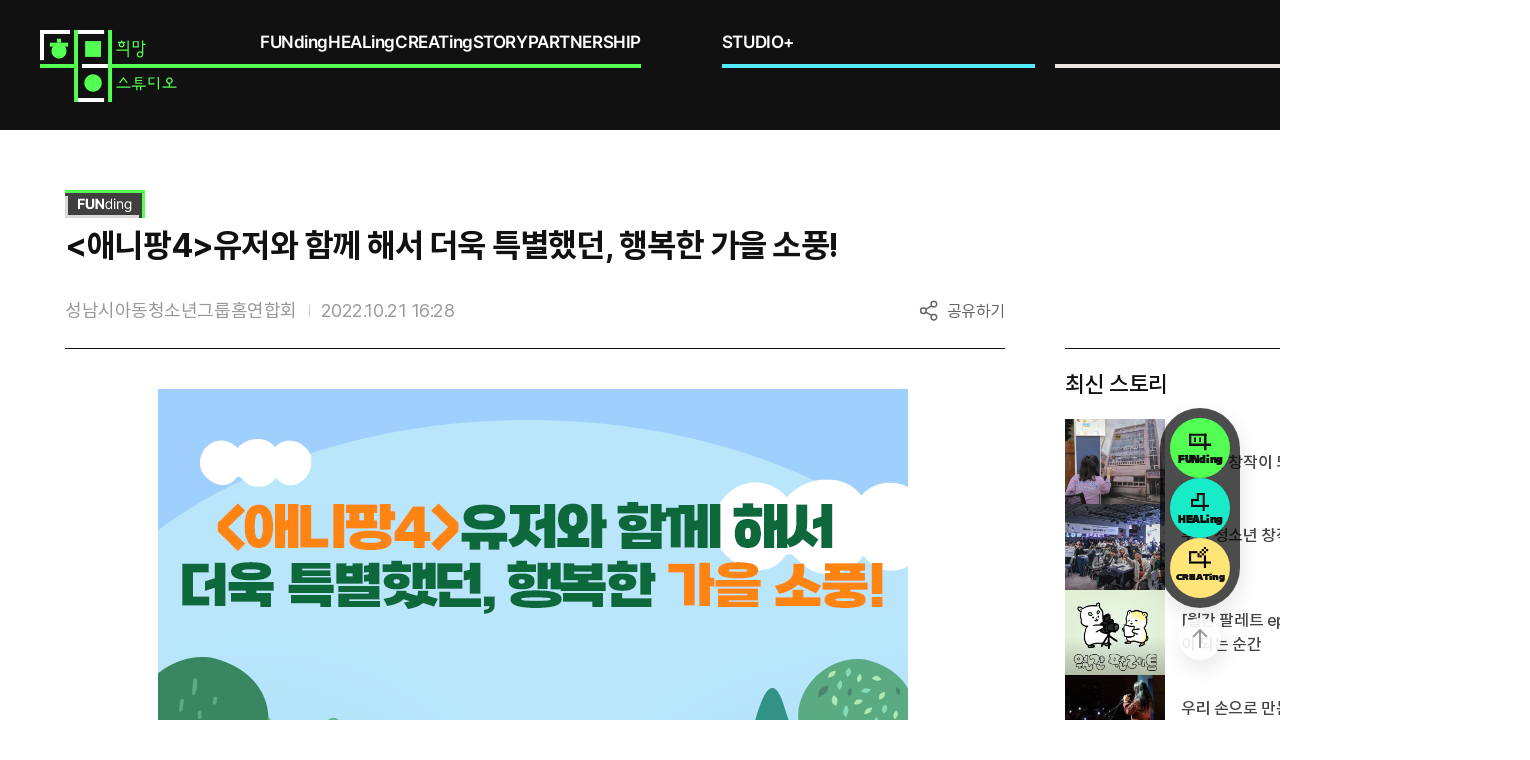

--- FILE ---
content_type: text/html; charset=UTF-8
request_url: https://www.heemangstudio.org/community/storyView/262
body_size: 9563
content:
<!DOCTYPE html>
<html lang="ko">
    <head>
        <meta charset="UTF-8">
        <meta name="viewport" content="initial-scale=1, maximum-scale=1">
        <meta http-equiv="X-UA-Compatible" content="ie=edge">
        <!-- 몰 관련 태그 -->
            <title>희망스튜디오</title>
            <meta name="author" content="">
            <meta name="keywords" content="희망스튜디오 , 스마일게이트 , smilegatefoundation , 기업사회공헌 , CSR , CSV , 창의 , 창작, 창업 , 임직원기부 , 청소년창의교육 , 대학생창작지원 , 스타트업지원 , 소외아동지원">
            <meta name="description" content="유저들과 더 나은 세상을 만드는 플랫폼,
희망스튜디오를 PLAY 하세요!">



        <!--[S] FAVICON-->
        <link rel="shortcut icon" href="/data/mall_data/images/favicon.ico">
        <link rel="icon" type="image/png" sizes="16x16" href="/data/mall_data/images/favicon_16.png">
        <link rel="icon" type="image/png" sizes="32x32" href="/data/mall_data/images/favicon_32.png">
        <link rel="apple-touch-icon" sizes="152x152" href="/data/mall_data/images/favicon_152.png">
        <link rel="apple-touch-icon" sizes="180x180" href="/data/mall_data/images/favicon_180.png">
        <link rel="icon" type="image/png" sizes="192x192" href="/data/mall_data/images/favicon_192.png">
        <link rel="icon" type="image/png" sizes="256x256" href="/data/mall_data/images/favicon_256.png">
        <!--[E] FAVICON-->
        <!-- js library -->
        <script>var forbizCsrf = { name:"ForbizCsrfTestName", hash:"c4157ccd48e410749dd194e87dd04a90", isLogin:""};</script>

        <link href="https://fonts.googleapis.com/css?family=Roboto" rel="stylesheet">
        <!-- FE 공통 CSS -->
        <link rel="stylesheet" type="text/css" href="/assets/templet/enterprise/assets/css/common.css?version=1767769008">
        <link rel="stylesheet" type="text/css" href="/assets/templet/enterprise/assets/css/community.css?version=1767769008">

        <script src="/assets/templet/enterprise/assets/js/vendor.js?version=1767769008"></script>
        <script src="/assets/templet/enterprise/assets/js/main.js?version=1767769008"></script>

        <!-- 언어 -->
        <script src="/data/mall_data/_language/korean.js?version=1767769008"></script>
        <script src="/assets/templet/enterprise/js/common/ui_common.js?version=1767769008"></script><!-- 퍼블공통 -->
        <script src="/assets/templet/enterprise/js/common/dev_common.js?version=1767769008"></script><!-- 개발공통 -->
        <script src="/assets/templet/enterprise/js/common/dev_ext.js?version=1767769008"></script><!-- 개발확장 -->
        <script src="/assets/templet/enterprise/js/common/layout.js?version=1767769008"></script><!-- 레이아웃 스크립트 -->
        <script src="/assets/templet/enterprise/js/common/wish.js?version=1767769008"></script><!-- 관심상품 -->

        <script src="https://cdnjs.cloudflare.com/ajax/libs/decimal.js/10.2.0/decimal.min.js"></script><!--decimal 이후 라이브러리로 통합 필요!-->
        <!--구글 script-->
        <script src="https://apis.google.com/js/platform.js" async defer></script>
        <script>
            //set environment
            common.templetSrc = '/assets/templet/enterprise';
            common.environment = "production";
            common.langType = "korean";
            common.bcscale = 0;
            common.fat = {useFat: ''}; // FAT obj
            dev_ext.npay.useNpay = 'N';
            common.kakaoScriptKey = "cf186839e3aa391cfaae45a3a45c9a98";
            common.faceBookAppId = "1052965959239183";
        </script>

        <!--SNS 공유-->
        <meta property="devSnsShareInfo" idx="262" type="story" />
<link rel="image_src" href="https://www.heemangstudio.org/data/mall_data/images/story/262/105d468f82759e64a76ebc3096629156.png" />        <meta property="og:site_name" content="희망스튜디오" />
        <meta property="og:title" content="&lt;애니팡4>유저와 함께 해서 더욱 특별했던, 행복한 가을 소풍!" />
        <meta property="og:url" content="https://me2.do/FGFeJXUt" />
        <meta property="og:org_url" content="https://www.heemangstudio.org/community/storyView/262" />
        <meta property="og:image" content="https://www.heemangstudio.org/data/mall_data/images/story/262/105d468f82759e64a76ebc3096629156.png" />
<meta property="og:image" content="https://www.heemangstudio.org/data/mall_data/images/story/262/105d468f82759e64a76ebc3096629156.png" />        <meta name="twitter:title" content="&lt;애니팡4>유저와 함께 해서 더욱 특별했던, 행복한 가을 소풍!" />
<meta name="twitter:image" content="https://www.heemangstudio.org/data/mall_data/images/story/262/105d468f82759e64a76ebc3096629156.png" />        <meta name="twitter:url" content="https://me2.do/FGFeJXUt" />
<meta itemprop="image" content="https://www.heemangstudio.org/data/mall_data/images/story/262/105d468f82759e64a76ebc3096629156.png">        <meta itemprop="name" content="희망스튜디오">
        <meta itemprop="description" content="유저들과 더 나은 세상을 만드는 플랫폼,
희망스튜디오를 PLAY 하세요!">
        <meta property="og:description" content="유저들과 더 나은 세상을 만드는 플랫폼,
희망스튜디오를 PLAY 하세요!">
        <meta property="og:type" content="website" />
        <!--SNS 공유 스크립트 : 공통-->
        <script src="/assets/templet/enterprise/js/common/snsShare.js?version=1767769008"></script>
        <!--SNS 공유 스크립트 : kakao-->
        <script src="//developers.kakao.com/sdk/js/kakao.min.js"></script>
        <!--/-->

        <!--구글 로그인-->
        <meta name="google-signin-client_id" content="">
        <script>
            function onSignIn(googleUser) {
                var auth2 = gapi.auth2.getAuthInstance();

                if(auth2.isSignedIn.get()) {
                    var profile = auth2.currentUser.get().getBasicProfile();

                    $.ajax({
                        url : '/controller/member/google'
                        , type : 'get'
                        , data : {
                            id : profile.getId()
                            , id_token : googleUser.getAuthResponse().id_token
                        }
                        ,async : true
                        , dataType: 'json'
                    }).done(function(response){
                            if(response.result == 'success') {
                                location.href = response.data.gotoUrl;
                            }else {
                                alert(response.data.msg);
                            }
                    });
                }
            }

            function onSignLink(googleUser) {
                var auth2 = gapi.auth2.getAuthInstance();

                if(auth2.isSignedIn.get()) {
                    var profile = auth2.currentUser.get().getBasicProfile();

                    $.ajax({
                        url : '/controller/member/google/link'
                        , type : 'get'
                        , data : {
                            id : profile.getId()
                            , id_token : googleUser.getAuthResponse().id_token
                        }
                        ,async : true
                        , dataType: 'json'
                    }).done(function(response){
                        if(response.result == 'success') {
                            alert(response.data.msg);
                            $('#devGoogleBtn').attr('disabled', false);
                        }
                    });
                }
            }

            function signOut() {
                try{
                    var auth2 = gapi.auth2.getAuthInstance();
                    auth2.signOut().then(function () {
                        console.log('User signed out.');
                    });
                    auth2.disconnect();
                }catch(e){
                    console.log(e);
                }
            }

            function onLoad() {
                gapi.load('auth2', function() {
                    gapi.auth2.init();
                });
            }
        </script>

        <!--[if lt IE 9]>
        <script src="//cdnjs.cloudflare.com/ajax/libs/html5shiv/3.7.3/html5shiv.min.js"></script>
        <![endif]-->
        <script type="text/javascript" src="/mallstory_SalesAnalysisTag.js"></script>
        <!-- Global Site Tag (gtag.js) - Google Analytics -->
        <script async src="https://www.googletagmanager.com/gtag/js?id=GA_MEASUREMENT_ID"></script>
        <script>
            window.dataLayer = window.dataLayer || [];
            function gtag(){dataLayer.push(arguments);}
            gtag('js', new Date());

            gtag('config', 'G-4X93BPYZ9W');
        </script>


        <!-- STOVE -->

    </head>

    <body id="community_storyView" class="fb">
        <header id="header" class="fb__header">
            <div class="fb__header__inner">
<div class="header">
    <div class="header__left">
        <h1 class="header__home">
            <a href="/" class="header__logo">
                <img src="/assets/templet/enterprise/images/main/logo.png" alt="희망스튜디오">
                <!-- <img src="/data/mall_data/images/shop_logo.png"> -->
            </a>
        </h1>

        <nav class="header__nav">
            <ul class="nav__list">
                <li class="nav__item"><a href="/hope/campaignList/funding">FUNding</a></li>
                <li class="nav__item"><a href="/hope/campaignList/healing">HEALing</a></li>
                <li class="nav__item"><a href="/customer/proposalList">CREATing</a></li>
                <li class="nav__item"><a href="/community/storyList">STORY</a></li>
                <li class="nav__item">
                    <a href="/about/partnershipList">PARTNERSHIP</a>
                    <div class="nav__sub partnership">
                        <div class="sub__container">
                            <ul class="sub__list">
                                <li class="sub__item">
                                    <a href="/about/partnership/bic" class="sub__title">BIC</a>
                                </li>
                                <li class="sub__item">
                                    <a href="/about/partnership/PLAYFUNANDGOOD" class="sub__title">PLAY FUN & GOOD</a>
                                </li>
                                <li class="sub__item">
                                    <a href="/about/partnership/nexonfoundation" class="sub__title">넥슨재단</a>
                                </li>
                                <li class="sub__item">
                                    <a href="/about/partnership/thebricksgames" class="sub__title">더브릭스게임즈</a>
                                </li>
                                <li class="sub__item">
                                    <a href="/about/partnership/devsisters" class="sub__title">데브시스터즈</a>
                                </li>
                                <li class="sub__item">
                                    <a href="/about/partnership/loveontop" class="sub__title">러브온탑</a>
                                </li>
                                <li class="sub__item">
                                    <a href="/about/partnership/lordnine" class="sub__title">로드나인</a>
                                </li>
                                <li class="sub__item">
                                    <a href="/about/partnership/lostark" class="sub__title">로스트아크</a>
                                </li>
                                <li class="sub__item">
                                    <a href="/about/partnership/loawa" class="sub__title">로아와</a>
                                </li>
                                <li class="sub__item">
                                    <a href="/about/partnership/midasit" class="sub__title">마이다스아이티</a>
                                </li>
                                <li class="sub__item">
                                    <a href="/about/partnership/myorange" class="sub__title">마이오렌지</a>
                                </li>
                                <li class="sub__item">
                                    <a href="/about/partnership/badagames" class="sub__title">바다게임즈</a>
                                </li>
                                <li class="sub__item">
                                    <a href="/about/partnership/vrecord" class="sub__title">브이레코드</a>
                                </li>
                                <li class="sub__item">
                                    <a href="/about/partnership/bizentro" class="sub__title">비젠트로</a>
                                </li>
                                <li class="sub__item">
                                    <a href="/about/partnership/bigpi" class="sub__title">빅픽처인터렉티브</a>
                                </li>
                                <li class="sub__item">
                                    <a href="/about/partnership/sandbox" class="sub__title">샌드박스</a>
                                </li>
                                <li class="sub__item">
                                    <a href="/about/partnership/seastory" class="sub__title">세아스토리</a>
                                </li>
                                <li class="sub__item">
                                    <a href="/about/partnership/SOOP" class="sub__title">숲(SOOP)</a>
                                </li>
                                <li class="sub__item">
                                    <a href="/about/partnership/supercell" class="sub__title">슈퍼셀</a>
                                </li>
                                <li class="sub__item">
                                    <a href="/about/partnership/smilegateinvestment" class="sub__title">스마일게이트 인베스트먼트</a>
                                </li>
                                <li class="sub__item">
                                    <a href="/about/partnership/stoveindie" class="sub__title">스토브인디</a>
                                </li>
                                <li class="sub__item">
                                    <a href="/about/partnership/ahnlab" class="sub__title">안랩</a>
                                </li>
                                <li class="sub__item">
                                    <a href="/about/partnership/awesomepiece" class="sub__title">어썸피스</a>
                                </li>
                                <li class="sub__item">
                                    <a href="/about/partnership/epicseven" class="sub__title">에픽세븐</a>
                                </li>
                                <li class="sub__item">
                                    <a href="/about/partnership/wemadeplay" class="sub__title">위메이드플레이</a>
                                </li>
                                <li class="sub__item">
                                    <a href="/about/partnership/youthesportsfestival" class="sub__title">유스 이스포츠 페스티벌</a>
                                </li>
                                <li class="sub__item">
                                    <a href="/about/partnership/gemgemme" class="sub__title">잼잼테라퓨틱스</a>
                                </li>
                                <li class="sub__item">
                                    <a href="/about/partnership/joycity" class="sub__title">조이시티</a>
                                </li>
                                <li class="sub__item">
                                    <a href="/about/partnership/comup" class="sub__title">컴업</a>
                                </li>
                                <li class="sub__item">
                                    <a href="/about/partnership/kog" class="sub__title">코그</a>
                                </li>
                                <li class="sub__item">
                                    <a href="/about/partnership/crossfire" class="sub__title">크로스파이어</a>
                                </li>
                                <li class="sub__item">
                                    <a href="/about/partnership/talesrunner" class="sub__title">테일즈런너</a>
                                </li>
                                <li class="sub__item">
                                    <a href="/about/partnership/teamtapas" class="sub__title">팀타파스</a>
                                </li>
                                <li class="sub__item">
                                    <a href="/about/partnership/pumpkim" class="sub__title">펌킴</a>
                                </li>
                                <li class="sub__item">
                                    <a href="/about/partnership/HANCOM" class="sub__title">한글과컴퓨터</a>
                                </li>
                                <li class="sub__item">
                                    <a href="/about/partnership/Heemangmaker" class="sub__title">희망메이커</a>
                                </li>
                                <li class="sub__item">
                                    <a href="/about/partnership/71" class="sub__title">희망스피커</a>
                                </li>
                            </ul>
                        </div>
                    </div>
                </li>
            </ul>
        </nav>
    </div>

    <div class="header__center">
        <nav class="header__nav">
            <ul class="nav__list">
                <li class="nav__item">
                    <a href="#">STUDIO+</a>
                    <div class="nav__sub">
                        <div class="sub__container">
                            <ul class="sub__list">
                                <li class="sub__item sub__item--fixed">
                                    <a href="/about/playguide" class="sub__title">PLAYGUIDE</a>
                                    <ul class="sub__linkList">
                                        <li class="sub__linkItem"><a href="/about/playguide/en">PLAYGUIDE ENG</a></li>
                                    </ul>
                                </li>
                                <li class="sub__item sub__item--disabled">
                                    <span class="sub__title sub__title--disabled">FUNding 소개</span>
                                    <ul class="sub__linkList">
                                        <li class="sub__linkItem"><a href="/about/smileHousePlatform">스마일하우스플랫폼</a></li>
                                        <li class="sub__linkItem"><a href="/about/palette">창의환경 확산</a></li>
                                        <li class="sub__linkItem"><a href="/about/blindSpot">사각지대 지원</a></li>
                                    </ul>
                                </li>
                                <li class="sub__item sub__item--disabled">
                                    <span class="sub__title sub__title--disabled">HEALing 소개</span>
                                    <ul class="sub__linkList">
                                        <li class="sub__linkItem"><a href="/about/healingStarterz">HEALing STARTERZ</a></li>
                                        <li class="sub__linkItem"><a href="/about/csrMembership">CSR MEMBERSHIP</a></li>
                                    </ul>
                                </li>
                                <li class="sub__item sub__item--disabled">
                                    <span class="sub__title sub__title--disabled">CREATing 소개</span>
                                    <ul class="sub__linkList">
                                        <li class="sub__linkItem"><a href="/about/heemangCreator">HEEMANG CREATOR</a></li>
                                    </ul>
                                </li>
                            </ul>
                        </div>
                    </div>
                </li>
            </ul>
        </nav>
    </div>

    <div class="header__right">
        <div class="header__rightContent">
            <span class="header__member">
                <a href="/member/joinSelect" class="header__memberLink">Join</a>
                <a href="/member/login" class="header__memberLink">Login</a>
            </span>

            <a href="/hope/donationCart" class="header__cart">
                <span>기부담기</span>
                <span class="cart__count">0</span>
            </a>
            <button type="button" class="header__searchBtn jsOpenSearchLayer">검색</button>
        </div>
    </div>

    <!-- 검색 -->
    <div class="fb__searchLayer jsSearchLayer js__autoComplete" style="display: none;">
        <label class="searchLayer__input fb__searchInput">
            <input type="search" class="header-search__input js__headerSearch__input devAutoComplete" id="devHeaderSearchText" devTagUrl="https://www.heemangstudio.org/hope/campaignView/0000000813" placeholder=" #이스포츠페스티벌 " value="" autocomplete="off">

            <!-- <span class="searchLayer__reset js__headerSearch__reset">초기화 버튼</span> -->
            <button type="submit" class="searchInput__button" id="devHeaderSearchButton">
                <span class="blind">검색</span>
            </button>
        </label>

        <div class="searchLayer__content jsSearchLayerContent">
            <nav class="fb__tab">
                <a class="tab__menu jsSearchLayerTab active">추천 검색어</a>
                <a class="tab__menu jsSearchLayerTab">최근 검색어</a>
            </nav>

            <div class="searchLayer__tabContent searchLayer__popularity jsSearchLayerTabContent active">
                <ul class="popularity">
                            <li class="popularity__item">
                                <a href="/hope/search/?searchText=%EC%9D%B4%EC%8A%A4%ED%8F%AC%EC%B8%A0%20%ED%8E%98%EC%8A%A4%ED%8B%B0%EB%B2%8C">
                                    <em>1.</em>이스포츠 페스티벌
                                </a>
                            </li>
                            <li class="popularity__item">
                                <a href="/hope/search/?searchText=%EC%B9%B4%ED%8A%B8%EB%9D%BC%EC%9D%B4%EB%8D%94%20%EB%9F%AC%EC%89%AC%ED%94%8C%EB%9F%AC%EC%8A%A4">
                                    <em>2.</em>카트라이더 러쉬플러스
                                </a>
                            </li>
                            <li class="popularity__item">
                                <a href="/hope/search/?searchText=%EB%B8%8C%EB%A1%A4%EC%8A%A4%ED%83%80%EC%A6%88">
                                    <em>3.</em>브롤스타즈
                                </a>
                            </li>
                            <li class="popularity__item">
                                <a href="/hope/search/?searchText=%EC%9D%B4%EC%8A%A4%ED%8F%AC%EC%B8%A0">
                                    <em>4.</em>이스포츠
                                </a>
                            </li>
                </ul>
            </div>

            <div class="searchLayer__tabContent searchLayer__lately jsSearchLayerTabContent">


                <div class="lately__noList devRecentEmpty active" >
                    <div class="fb__empty">
                        <p class="fb__empty__text">최근 검색어가 없습니다.</p>
                    </div>
                </div>

                <div class="lately__bottom">
                    <button type="button" class="lately__deleteAll" id="devRecentKeyWordDeleteAll">전체삭제</button>
                </div>
            </div>

        </div>
    </div>
</div>




            </div>
        </header>
        

        <section id="container" class="fb__layout__nomenu-type">
<section class="fb__storyView">
    <h2 class="blind">스토리 상세</h2>
    <div class="storyView">
        <div class="storyView__background">
            <!-- 헤더 -->
            <header class="storyView__header">
                <div class="header__typeBadgeWrap">
                    <div class="fb__typeBadge--funding"></div>
                </div>
                <p class="header__title">&lt;애니팡4>유저와 함께 해서 더욱 특별했던, 행복한 가을 소풍!</p>
                <div class="header__infoWrap">
                    <div class="header__writeInfo">
                        <!-- FE | 구분자 작업 필요-->
                        <span class="header__author">성남시아동청소년그룹홈연합회</span>
                        <span class="header__date">2022.10.21 16:28</span>
                    </div>
                    <button class="header__sns js__sns__btn--open">공유하기</button>
                    <!-- SNS -->
                    <div class="fb__sns__wrapper">
  <div class="fb__sns__header">
      <span class="fb__sns__title">공유하기</span>
      <button class="fb__sns__close js__sns__btn--close">닫기</button>
  </div>

  <div class="fb__sns__content">
      <div class="fb__sns__box">
          <button type="button" class="fb__sns__btn fb__sns__btn--kakao" devSnsShare="kakaotalk"></button>
          <button type="button" class="fb__sns__btn fb__sns__btn--facebook" devsnsshare="facebook"></button>
          <button type="button" class="fb__sns__btn fb__sns__btn--band" devsnsshare="band"></button>
          <button type="button" class="fb__sns__btn fb__sns__btn--blog" devsnsshare="blog"></button>
          <button type="button" class="fb__sns__btn fb__sns__btn--twitter" devsnsshare="twitter"></button>
          <button type="button" class="fb__sns__btn fb__sns__btn--url" devsnsshare="url-copy"></button>
      </div>
  </div>
</div>
                </div>
            </header>

            <div class="storyView__content">
                <section class="content__left">
                    <!-- 스토리 상세 내용 -->
                    <section class="storyView__mainContents">
                        <h3 class="blind">스토리 상세 내용</h3>
                        <div class="mainContents__container">
                                <div style="text-align: center;"><img data-fr-image-pasted="true" src="https://static2.smilegatefoundation.org/upload/20230426/1682493964212.png" data-seq="26028" data-iresult="1" data-filename="1682493964212.png" data-filerealname="애니팡 원본이미지.png" style="padding: 0px 1px; border: 0px; cursor: auto; max-width: 100%; color: rgb(0, 0, 0); font-family: "Noto Sans KR", sans-serif; font-size: 16px; font-style: normal; font-variant-ligatures: font-variant-caps: font-weight: 400; letter-spacing: -0.4px; orphans: 2; text-align: center; text-indent: text-transform: none; white-space: widows: word-spacing: -webkit-text-stroke-width: background-color: rgb(255, 255, 255); text-decoration-thickness: initial; text-decoration-style: text-decoration-color: width: 700px;" class="fr-fic fr-dii"> </div>
                        </div>

                        <div class="storyView__relatedCampaign">
                            <p class="mainContents__title">관련 콘텐츠</p>
                            <div class="relatedCampaign__item">
                                <a class="relatedCampaign__imgLink" href="/hope/campaignView/0000000521" >
                                    <figure class="relatedCampaign__imgFigure">
                                        <img data-src="https://ykodf1g81006.edge.naverncp.com/data/mall_data/images/campaign/00/00/00/05/21/basic_0000000521.gif" alt="">
                                    </figure>
                                </a>
                                <div class="relatedCampaign__textBox">
                                    <div class="relatedCampaign__title">[문화] <애니팡4>와 함께 떠나는 특별한 가을 소풍</div>
                                    <div class="relatedCampaign__info">
                                        <span class="info info--date"><em>22.09.23 ~ 22.10.21</em></span>
                                        <span class="info info--location"><em></em></span>
                                    </div>
                                </div>
                            </div>
                        </div>
                        <div class="btn-wrap">
                            <a href="/community/storyList" class="btn-l btn-black">
                                목록가기
                            </a>
                        </div>
                    </section>

                    <!-- 하단 응원 댓글 -->
                    <section class="content__bottom">
                        <form id="devCommentListForm">
                            <input type="hidden" name="page" value="1" id="devCommentPage"/>
                            <input type="hidden" name="max" value="10" />
                            <input type="hidden" name="cpid[]" value="0000000521" />
                            <input type="hidden" name="story_idx" value="262" />
                            <input type="hidden" name="is_best" value="0" />
                        </form>
                        <div class="fb__cheering ">
                            <div class="cheering__header">
                                <strong class="cheering__title">응원 댓글 <em id="devCommentTotal" data-best-total="0"></em>건</strong>

                                <a href="#comment__write" class="cheering__button btn-s btn-black-line">응원 댓글 작성</a>
                            </div>

                            <div class="cheering__comment">

                                <ul class="comment__commentItem" id="devCommentListContents">
                                    <script id="devCommentListLoading" type="text/x-handlebars-template">
                                    <li class="fb__loading"></li>
                                    </script>

                                    <script id="devCommentListEmpty" type="text/x-handlebars-template">
                                    <li class="fb__empty fb__empty--comment borderTopBottom">
                                        <p class="fb__empty__text">응원 댓글이 없습니다.</p>
                                        <p class="fb__empty__subText">따뜻한 마음을 기다리고 있어요.</p>
                                    </li>
                                    </script>

                                    <script id="devCommentListDetail" type="text/x-handlebars-template">
                                    <li class="commentItem jsComment">
                                        <div class="commentItem__box">
                                            <figure class="commentItem__img jsUserProfile" data-nick-name="{[userProfile.nick_name]}" data-user-code="{[userProfile.user_code]}">
                                                <img data-src="{[userProfile.badge_img]}" alt="">
                                            </figure>
                                            <div class="commentItem__info">
                                                <div class="commentItem__infoTop">
                                                    <strong class="commentItem__name jsUserProfile" data-nick-name="{[userProfile.nick_name]}" data-user-code="{[userProfile.user_code]}">{[userProfile.nick_name]}</strong>

                                                    <span class="commentItem__sub">
                                                        <button type="button" class="commentItem__subItem commentItem__like jsCommentLike {[#if alreadyCommentLike]}active {[/if]}"
                                                                data-devWishBtn="{[cpid]}" data-devWishSub="{[idx]}" data-devWishType="cheering">
                                                            {[#if likeCntBool]}
                                                            {[likeCnt]}
                                                            {[else]}
                                                            좋아요
                                                            {[/if]}
                                                        </button>
                                                        <span class="commentItem__subItem">{[short_regdate]}</span>
                                                        {[#if userBool]}
                                                        <span class="commentItem__subItem">
                                                            <button type="button" class="commentItem__edit jsCommentEdit"  data-idx="{[idx]}">수정</button>
                                                        </span>
                                                        {[/if]}
                                                    </span>
                                                </div>
                                                <p class="commentItem__text jsCommentText">{[comment]}</p>
                                            </div>
                                        </div>
                                    </li>
                                    </script>
                                </ul>

                                <script class="jsCommentEditForm" type="text/x-handlebars-template">
<div class="jsCommentEditWrapper">
    <div class="fb__textarea fb__textarea--comment js__textarea">
        <textarea placeholder="응원 댓글을 작성해주세요." id="devModifyInputComment" class="js__textarea__input" maxlength="100">{[text]}</textarea>
        <span class="textarea__count"><strong class="js__textarea__current">{[textLength]}</strong>/100</span>
        <div class="textarea__btnBox">
            <button type="button" class="btn-gray-light btn-s jsFormButton">취소</button>
            <button type="button" class="btn-black btn-s jsFormButton" id="devCommentModifySubmit" data-idx="{[idx]}">등록</button>
        </div>
    </div>
</div>
</script>

                                <div id="devCommentPageWrap"></div>
                                
                                <div id="comment__write" class="comment__write">
                                    <div class="fb__textarea js__textarea fb__textarea--noLogin">
                                        <textarea   id="devInputComment" name="comment" maxlength="100" class="js__textarea__input"></textarea>
                                        <span class="textarea__loginText">로그인 후 댓글을 입력해 주세요. <a href="javascript:void(0);" id="devLogin">로그인 하기</a></span>
                                        <span class="textarea__count"><strong class="js__textarea__current devTextareaCurrent">0</strong>/<span class="js__textarea__max">100</span></span>
                                        <div class="textarea__btnBox">
                                            <button type="button" class="btn-black btn-s disabled" id="devCommentSubmit" data-cpid="0000000521">등록</button>
                                        </div>
                                    </div>
                                </div>
                            </div>
                        </div>
                    </section>
                </section>


                <!-- 연관 스토리 -->
                <section class="content__right">
                    <h3 class="content__title">
                        최신 스토리
                    </h3>
                    <div class="storyView__relatedStory">
                        <ul class="relatedStory__list">
                            <li class="fb__subStoryItem">
                                <a href="/community/storyView/525" class="subStoryItem__link">
                                    <figure class="subStoryItem__img">
                                        <img data-src="/data/mall_data/images/story/525/2e98b8864b380ebb12ed3501e588fc76.png" alt="">
                                    </figure>
                                    <p class="subStoryItem__text">일상이 창작이 되는 놀이터, 아하! 팔레트</p>
                                </a>
                            </li>
                            <li class="fb__subStoryItem">
                                <a href="/community/storyView/523" class="subStoryItem__link">
                                    <figure class="subStoryItem__img">
                                        <img data-src="/data/mall_data/images/story/523/fdb86716ecbd24f4ecf20a26067b80a7.png" alt="">
                                    </figure>
                                    <p class="subStoryItem__text">부산 청소년 창작자와 AI의 만남, Dream on Festa!</p>
                                </a>
                            </li>
                            <li class="fb__subStoryItem">
                                <a href="/community/storyView/522" class="subStoryItem__link">
                                    <figure class="subStoryItem__img">
                                        <img data-src="/data/mall_data/images/story/522/cf84c8e6a9921aa880f5a8a54d1075a7.png" alt="">
                                    </figure>
                                    <p class="subStoryItem__text">[월간 팔레트 ep.7-8] 아이디어가 모여 세상이 되는 순간</p>
                                </a>
                            </li>
                            <li class="fb__subStoryItem">
                                <a href="/community/storyView/520" class="subStoryItem__link">
                                    <figure class="subStoryItem__img">
                                        <img data-src="/data/mall_data/images/story/520/59b566af106f9b42b51d24b1b37dcbad.jpg" alt="">
                                    </figure>
                                    <p class="subStoryItem__text">우리 손으로 만든 하루, 청소년 페스티벌</p>
                                </a>
                            </li>
                            <li class="fb__subStoryItem">
                                <a href="/community/storyView/519" class="subStoryItem__link">
                                    <figure class="subStoryItem__img">
                                        <img data-src="/data/mall_data/images/campaign/00/00/00/07/24/basic_0000000724.gif" alt="">
                                    </figure>
                                    <p class="subStoryItem__text">인연동 부원과 함께한 세아 기브토리</p>
                                </a>
                            </li>
                        </ul>
                    </div>
                </section>
            </div>
        </div>
    </div>
</section>
        </section>
        <div class="fb__floating jsFloating">
    <div class="floating__box">
        <!-- 최근본 상품 -->
        <div class="floating__round">
            <a href="/hope/campaignList/funding">
            <span class="floating__play--type pFont">FUNding</span>
            </a>
        </div>
        <div class="floating__round">
            <a href="/hope/campaignList/healing">
            <span class="floating__play--type floating__play--healing pFont">HEALing</span>
            </a>
        </div>
        <div class="floating__round">
            <a href="/customer/proposalList">
            <span class="floating__play--type floating__play--creating pFont">CREATing</span>
            </a>
        </div>
    </div>

    <button class="floating__topBtn jsBtnTop">
        상단으로
    </button>
</div>

        <footer id="footer" class="fb__footer">
<div class="footer">
	<div class="footer__left">
		<figure class="footer__logo">
			<img src="/assets/templet/enterprise/images/main/footerLogo.png" alt="희망스튜디오">
		</figure>

		<div class="footer__infoBox">
			<div class="footer__infoRow">
				<span class="footer__info">(재)스마일게이트 희망스튜디오</span>
				<span class="footer__info">경기 성남시 분당구 판교로 344 (삼평동)  스마일게이트 캠퍼스 B1층 13493</span>
			</div>
			<div class="footer__infoRow">
				<span class="footer__info">대표자명 : 권혁빈</span>
				<span class="footer__info">개인정보관리책임 : 권연주</span>
				<span class="footer__info">사업자 등록번호 : 114-82-10652</span>
				<span class="footer__info">대표전화 : 031-600-8200</span>
			</div>

			<p class="footer__copyright">© 2023 Smilegate Foundation. All rights reserved.</p>
		</div>
	</div>

	<div class="footer__middle">
		<div class="footer__linkBox">
			<div class="footer__linkList">
				<strong>CONNECT</strong>
				<a href="/about/companyList">희망메이커 소개</a>
				<a href="javascript:void(0)" class="devAccessCompanyApplyBtn">희망메이커 신청</a>
			</div>
		</div>

		<div class="footer__linkBox">
			<div class="footer__linkList">
				<strong>SUPPORT</strong>
				<a href="/customer/notice">공지</a>
				<a href="/customer/faq">FAQ</a>
				<a href="/customer/contact">CONTACT</a>
			</div>
		</div>

		<div class="footer__linkBox">
			<div class="footer__linkList">
				<strong>NOTICE</strong>
				<a href="#" class="privacy jsPrivacyPopup">개인정보처리방침</a>
				<a href="#" class="jsUseTermsPopup">이용약관</a>
				<a href="/customer/sitemap">SITEMAP</a>
			</div>
		</div>
	</div>

	<div class="footer__right">
		<div class="footer__sns">
			<a href="https://www.facebook.com/smilegatecsr/" class="footer__snsItem">
				<img src="/assets/templet/enterprise/images/main/snsFacebook.png" alt="페이스북">
			</a>
			<!-- <a href="" class="footer__snsItem">
				<img src="/assets/templet/enterprise/images/main/snsV.png" alt="V">
			</a> -->
			<a href="https://www.youtube.com/channel/UCDltkMF7iGP9ash1VKTkFog/videos" class="footer__snsItem">
				<img src="/assets/templet/enterprise/images/main/snsYoutube.png" alt="유튜브">
			</a>
			<a href="https://www.instagram.com/smilegate.hopestudio/" class="footer__snsItem">
				<img src="/assets/templet/enterprise/images/main/snsInstagram.png" alt="인스타그램">
			</a>
		</div>
		<details class="footer__familySite">
			<summary class="familySite__title">
				FAMILY SITE
			</summary>

			<div class="familySite__list">
				<a target="_blank" href="https://www.smilegate.com/">Smilegate Official</a>
				<a target="_blank" href="https://www.smilegate.com/business/megaport.do">Smilegate Megaport</a>
				<a target="_blank" href="https://www.smilegateinvestment.com/ko/index.html?v=3">Smilegate Investment</a>
				<a target="_blank" href="https://www.smilegatefoundation.org/">Smilegate Social Impact</a>
				<a target="_blank" href="https://www.onstove.com/">STOVE</a>
				<a target="_blank" href="https://futurelab.center/">FUTURE LAB</a>
				<a target="_blank" href="https://orangeplanet.or.kr/main">오렌지플래닛 창업재단</a>
			</div>
		</details>
	</div>
</div>



<script>
</script>
        </footer>

        <!-- multi modal -->
        <!-- multiModal -->
<div id="devMultiModal" class="fb__multiModal">
    <script id="devMultiModalTemplate" type="text/x-handlebars-template">
        <div class="fb__multiModal__dim">
            <div class="fb__multiModal__content devMultiModalContent">
                <header class="content__header">
                    <strong class="content__header__title devMultiModalTitle">TITLE</strong>

                    <button type="button" class="content__btn-close devMultiModalClose">닫기</button>
                </header>
                <div class="content__wrapper devMultiModalContentWrapper">
                </div>
            </div>
        </div>
    </script>
</div>

        <!-- modal dim -->
        <div class="fb__modal__mask js__modal__mask"></div>
        <article class="fb__modal__layer js__modal__layer">
            <header class="fb__modal__header">
                <h3 id="devModalTitle" class="fb__modal__title">제목</h3>
                <span class="fb__modal__close js__modal__close">팝업닫기</span>
            </header>

            <main id="devModalContent" class="fb__modal__content js__modal__content">내용</main>
        </article>

        <!--팝업레이어창-->
        <script id="devNotiPopupTpl" type="text/x-handlebars-template">
            <div class="main_popupL js__notice__popup devNotiPopup" devPopupIx="{[popup_ix]}" style="top: {[popup_top]}px; left: {[popup_left]}px;">
                <section class="main_popupL-inner">
                    {[{popup_text}]}
                </section>
            </div>
        </script>


        <!-- 퍼블&개발 공통:각 페이지 별 -->
        <script src="/assets/templet/enterprise/js/community/storyView.js?version=1767769008"></script>

        <script>
        $(function(){

            common.noti.popup.load([]);
        });
        </script>
    </body>
</html>
<script language="javascript" src="/analysisTag.js"></script>
<script language="javascript">window.onload = function() {SetSalesAnalysisTag("-|-|-|2|-|-|-|-|-|-|-|-|-|-|-|-","002","","");};</script>

--- FILE ---
content_type: text/css
request_url: https://www.heemangstudio.org/assets/templet/enterprise/assets/css/common.css?version=1767769008
body_size: 462601
content:
/* jsTree default theme */
.jstree-node,
.jstree-children,
.jstree-container-ul {
  display: block;
  margin: 0;
  padding: 0;
  list-style-type: none;
  list-style-image: none;
}

.jstree-node {
  white-space: nowrap;
}

.jstree-anchor {
  display: inline-block;
  color: black;
  white-space: nowrap;
  padding: 0 4px 0 1px;
  margin: 0;
  vertical-align: top;
}

.jstree-anchor:focus {
  outline: 0;
}

.jstree-anchor,
.jstree-anchor:link,
.jstree-anchor:visited,
.jstree-anchor:hover,
.jstree-anchor:active {
  text-decoration: none;
  color: inherit;
}

.jstree-icon {
  display: inline-block;
  text-decoration: none;
  margin: 0;
  padding: 0;
  vertical-align: top;
  text-align: center;
}

.jstree-icon:empty {
  display: inline-block;
  text-decoration: none;
  margin: 0;
  padding: 0;
  vertical-align: top;
  text-align: center;
}

.jstree-ocl {
  cursor: pointer;
}

.jstree-leaf > .jstree-ocl {
  cursor: default;
}

.jstree .jstree-open > .jstree-children {
  display: block;
}

.jstree .jstree-closed > .jstree-children,
.jstree .jstree-leaf > .jstree-children {
  display: none;
}

.jstree-anchor > .jstree-themeicon {
  margin-right: 2px;
}

.jstree-no-icons .jstree-themeicon,
.jstree-anchor > .jstree-themeicon-hidden {
  display: none;
}

.jstree-hidden,
.jstree-node.jstree-hidden {
  display: none;
}

.jstree-rtl .jstree-anchor {
  padding: 0 1px 0 4px;
}

.jstree-rtl .jstree-anchor > .jstree-themeicon {
  margin-left: 2px;
  margin-right: 0;
}

.jstree-rtl .jstree-node {
  margin-left: 0;
}

.jstree-rtl .jstree-container-ul > .jstree-node {
  margin-right: 0;
}

.jstree-wholerow-ul {
  position: relative;
  display: inline-block;
  min-width: 100%;
}

.jstree-wholerow-ul .jstree-leaf > .jstree-ocl {
  cursor: pointer;
}

.jstree-wholerow-ul .jstree-anchor,
.jstree-wholerow-ul .jstree-icon {
  position: relative;
}

.jstree-wholerow-ul .jstree-wholerow {
  width: 100%;
  cursor: pointer;
  position: absolute;
  left: 0;
  -webkit-user-select: none;
  -moz-user-select: none;
  user-select: none;
}

.jstree-contextmenu .jstree-anchor {
  -webkit-user-select: none;
  /* disable selection/Copy of UIWebView */
  -webkit-touch-callout: none;
  /* disable the IOS popup when long-press on a link */
  -moz-user-select: none;
       user-select: none;
}

.vakata-context {
  display: none;
}

.vakata-context,
.vakata-context ul {
  margin: 0;
  padding: 2px;
  position: absolute;
  background: #f5f5f5;
  border: 1px solid #979797;
  box-shadow: 2px 2px 2px #999999;
}

.vakata-context ul {
  list-style: none;
  left: 100%;
  margin-top: -2.7em;
  margin-left: -4px;
}

.vakata-context .vakata-context-right ul {
  left: auto;
  right: 100%;
  margin-left: auto;
  margin-right: -4px;
}

.vakata-context li {
  list-style: none;
}

.vakata-context li > a {
  display: block;
  padding: 0 2em 0 2em;
  text-decoration: none;
  width: auto;
  color: black;
  white-space: nowrap;
  line-height: 2.4em;
  text-shadow: 1px 1px 0 white;
  border-radius: 1px;
}

.vakata-context li > a:hover {
  position: relative;
  background-color: #e8eff7;
  box-shadow: 0 0 2px #0a6aa1;
}

.vakata-context li > a.vakata-context-parent {
  background-image: url("[data-uri]");
  background-position: right center;
  background-repeat: no-repeat;
}

.vakata-context li > a:focus {
  outline: 0;
}

.vakata-context .vakata-context-no-icons {
  margin-left: 0;
}

.vakata-context .vakata-context-hover > a {
  position: relative;
  background-color: #e8eff7;
  box-shadow: 0 0 2px #0a6aa1;
}

.vakata-context .vakata-context-separator > a,
.vakata-context .vakata-context-separator > a:hover {
  background: white;
  border: 0;
  border-top: 1px solid #e2e3e3;
  height: 1px;
  min-height: 1px;
  max-height: 1px;
  padding: 0;
  margin: 0 0 0 2.4em;
  border-left: 1px solid #e0e0e0;
  text-shadow: 0 0 0 transparent;
  box-shadow: 0 0 0 transparent;
  border-radius: 0;
}

.vakata-context .vakata-contextmenu-disabled a,
.vakata-context .vakata-contextmenu-disabled a:hover {
  color: silver;
  background-color: transparent;
  border: 0;
  box-shadow: 0 0 0;
}

.vakata-context .vakata-contextmenu-disabled > a > i {
  filter: grayscale(100%);
}

.vakata-context li > a > i {
  text-decoration: none;
  display: inline-block;
  width: 2.4em;
  height: 2.4em;
  background: transparent;
  margin: 0 0 0 -2em;
  vertical-align: top;
  text-align: center;
  line-height: 2.4em;
}

.vakata-context li > a > i:empty {
  width: 2.4em;
  line-height: 2.4em;
}

.vakata-context li > a .vakata-contextmenu-sep {
  display: inline-block;
  width: 1px;
  height: 2.4em;
  background: white;
  margin: 0 0.5em 0 0;
  border-left: 1px solid #e2e3e3;
}

.vakata-context .vakata-contextmenu-shortcut {
  font-size: 0.8em;
  color: silver;
  opacity: 0.5;
  display: none;
}

.vakata-context-rtl ul {
  left: auto;
  right: 100%;
  margin-left: auto;
  margin-right: -4px;
}

.vakata-context-rtl li > a.vakata-context-parent {
  background-image: url("[data-uri]");
  background-position: left center;
  background-repeat: no-repeat;
}

.vakata-context-rtl .vakata-context-separator > a {
  margin: 0 2.4em 0 0;
  border-left: 0;
  border-right: 1px solid #e2e3e3;
}

.vakata-context-rtl .vakata-context-left ul {
  right: auto;
  left: 100%;
  margin-left: -4px;
  margin-right: auto;
}

.vakata-context-rtl li > a > i {
  margin: 0 -2em 0 0;
}

.vakata-context-rtl li > a .vakata-contextmenu-sep {
  margin: 0 0 0 0.5em;
  border-left-color: white;
  background: #e2e3e3;
}

#jstree-marker {
  position: absolute;
  top: 0;
  left: 0;
  margin: -5px 0 0 0;
  padding: 0;
  border-right: 0;
  border-top: 5px solid transparent;
  border-bottom: 5px solid transparent;
  border-left: 5px solid;
  width: 0;
  height: 0;
  font-size: 0;
  line-height: 0;
}

#jstree-dnd {
  line-height: 16px;
  margin: 0;
  padding: 4px;
}

#jstree-dnd .jstree-icon,
#jstree-dnd .jstree-copy {
  display: inline-block;
  text-decoration: none;
  margin: 0 2px 0 0;
  padding: 0;
  width: 16px;
  height: 16px;
}

#jstree-dnd .jstree-ok {
  background: green;
}

#jstree-dnd .jstree-er {
  background: red;
}

#jstree-dnd .jstree-copy {
  margin: 0 2px 0 2px;
}

.jstree-default .jstree-node,
.jstree-default .jstree-icon {
  background-repeat: no-repeat;
  background-color: transparent;
}

.jstree-default .jstree-anchor,
.jstree-default .jstree-animated,
.jstree-default .jstree-wholerow {
  transition: background-color 0.15s, box-shadow 0.15s;
}

.jstree-default .jstree-hovered {
  background: #e7f4f9;
  border-radius: 2px;
  box-shadow: inset 0 0 1px #cccccc;
}

.jstree-default .jstree-context {
  background: #e7f4f9;
  border-radius: 2px;
  box-shadow: inset 0 0 1px #cccccc;
}

.jstree-default .jstree-clicked {
  background: #beebff;
  border-radius: 2px;
  box-shadow: inset 0 0 1px #999999;
}

.jstree-default .jstree-no-icons .jstree-anchor > .jstree-themeicon {
  display: none;
}

.jstree-default .jstree-disabled {
  background: transparent;
  color: #666666;
}

.jstree-default .jstree-disabled.jstree-hovered {
  background: transparent;
  box-shadow: none;
}

.jstree-default .jstree-disabled.jstree-clicked {
  background: #efefef;
}

.jstree-default .jstree-disabled > .jstree-icon {
  opacity: 0.8;
  filter: url("data:image/svg+xml;utf8,<svg xmlns='http://www.w3.org/2000/svg'><filter id='jstree-grayscale'><feColorMatrix type='matrix' values='0.3333 0.3333 0.3333 0 0 0.3333 0.3333 0.3333 0 0 0.3333 0.3333 0.3333 0 0 0 0 0 1 0'/></filter></svg>#jstree-grayscale");
  /* Firefox 10+ */
  filter: gray;
  /* IE6-9 */
  -webkit-filter: grayscale(100%);
  /* Chrome 19+ & Safari 6+ */
}

.jstree-default .jstree-search {
  font-style: italic;
  color: #8b0000;
  font-weight: bold;
}

.jstree-default .jstree-no-checkboxes .jstree-checkbox {
  display: none !important;
}

.jstree-default.jstree-checkbox-no-clicked .jstree-clicked {
  background: transparent;
  box-shadow: none;
}

.jstree-default.jstree-checkbox-no-clicked .jstree-clicked.jstree-hovered {
  background: #e7f4f9;
}

.jstree-default.jstree-checkbox-no-clicked > .jstree-wholerow-ul .jstree-wholerow-clicked {
  background: transparent;
}

.jstree-default.jstree-checkbox-no-clicked > .jstree-wholerow-ul .jstree-wholerow-clicked.jstree-wholerow-hovered {
  background: #e7f4f9;
}

.jstree-default > .jstree-striped {
  min-width: 100%;
  display: inline-block;
  background: url("[data-uri]") left top repeat;
}

.jstree-default > .jstree-wholerow-ul .jstree-hovered,
.jstree-default > .jstree-wholerow-ul .jstree-clicked {
  background: transparent;
  box-shadow: none;
  border-radius: 0;
}

.jstree-default .jstree-wholerow {
  box-sizing: border-box;
}

.jstree-default .jstree-wholerow-hovered {
  background: #e7f4f9;
}

.jstree-default .jstree-wholerow-clicked {
  background: #beebff;
  background: linear-gradient(to bottom, #beebff 0%, #a8e4ff 100%);
}

.jstree-default .jstree-node {
  min-height: 24px;
  line-height: 24px;
  margin-left: 24px;
  min-width: 24px;
}

.jstree-default .jstree-anchor {
  line-height: 24px;
  height: 24px;
}

.jstree-default .jstree-icon {
  width: 24px;
  height: 24px;
  line-height: 24px;
}

.jstree-default .jstree-icon:empty {
  width: 24px;
  height: 24px;
  line-height: 24px;
}

.jstree-default.jstree-rtl .jstree-node {
  margin-right: 24px;
}

.jstree-default .jstree-wholerow {
  height: 24px;
}

.jstree-default .jstree-node,
.jstree-default .jstree-icon {
  background-image: url(../../node_modules/.pnpm/jstree@3.3.17/node_modules/jstree/dist/themes/default/32px.png);
}

.jstree-default .jstree-node {
  background-position: -292px -4px;
  background-repeat: repeat-y;
}

.jstree-default .jstree-last {
  background-image: none;
}

.jstree-default .jstree-open > .jstree-ocl {
  background-position: -132px -4px;
}

.jstree-default .jstree-closed > .jstree-ocl {
  background-position: -100px -4px;
}

.jstree-default .jstree-leaf > .jstree-ocl {
  background-position: -68px -4px;
}

.jstree-default .jstree-themeicon {
  background-position: -260px -4px;
}

.jstree-default > .jstree-no-dots .jstree-node,
.jstree-default > .jstree-no-dots .jstree-leaf > .jstree-ocl {
  background: transparent;
}

.jstree-default > .jstree-no-dots .jstree-open > .jstree-ocl {
  background-position: -36px -4px;
}

.jstree-default > .jstree-no-dots .jstree-closed > .jstree-ocl {
  background-position: -4px -4px;
}

.jstree-default .jstree-disabled {
  background: transparent;
}

.jstree-default .jstree-disabled.jstree-hovered {
  background: transparent;
}

.jstree-default .jstree-disabled.jstree-clicked {
  background: #efefef;
}

.jstree-default .jstree-checkbox {
  background-position: -164px -4px;
}

.jstree-default .jstree-checkbox:hover {
  background-position: -164px -36px;
}

.jstree-default.jstree-checkbox-selection .jstree-clicked > .jstree-checkbox,
.jstree-default .jstree-checked > .jstree-checkbox {
  background-position: -228px -4px;
}

.jstree-default.jstree-checkbox-selection .jstree-clicked > .jstree-checkbox:hover,
.jstree-default .jstree-checked > .jstree-checkbox:hover {
  background-position: -228px -36px;
}

.jstree-default .jstree-anchor > .jstree-undetermined {
  background-position: -196px -4px;
}

.jstree-default .jstree-anchor > .jstree-undetermined:hover {
  background-position: -196px -36px;
}

.jstree-default .jstree-checkbox-disabled {
  opacity: 0.8;
  filter: url("data:image/svg+xml;utf8,<svg xmlns='http://www.w3.org/2000/svg'><filter id='jstree-grayscale'><feColorMatrix type='matrix' values='0.3333 0.3333 0.3333 0 0 0.3333 0.3333 0.3333 0 0 0.3333 0.3333 0.3333 0 0 0 0 0 1 0'/></filter></svg>#jstree-grayscale");
  /* Firefox 10+ */
  filter: gray;
  /* IE6-9 */
  -webkit-filter: grayscale(100%);
  /* Chrome 19+ & Safari 6+ */
}

.jstree-default > .jstree-striped {
  background-size: auto 48px;
}

.jstree-default.jstree-rtl .jstree-node {
  background-image: url("[data-uri]");
  background-position: 100% 1px;
  background-repeat: repeat-y;
}

.jstree-default.jstree-rtl .jstree-last {
  background-image: none;
}

.jstree-default.jstree-rtl .jstree-open > .jstree-ocl {
  background-position: -132px -36px;
}

.jstree-default.jstree-rtl .jstree-closed > .jstree-ocl {
  background-position: -100px -36px;
}

.jstree-default.jstree-rtl .jstree-leaf > .jstree-ocl {
  background-position: -68px -36px;
}

.jstree-default.jstree-rtl > .jstree-no-dots .jstree-node,
.jstree-default.jstree-rtl > .jstree-no-dots .jstree-leaf > .jstree-ocl {
  background: transparent;
}

.jstree-default.jstree-rtl > .jstree-no-dots .jstree-open > .jstree-ocl {
  background-position: -36px -36px;
}

.jstree-default.jstree-rtl > .jstree-no-dots .jstree-closed > .jstree-ocl {
  background-position: -4px -36px;
}

.jstree-default .jstree-themeicon-custom {
  background-color: transparent;
  background-image: none;
  background-position: 0 0;
}

.jstree-default > .jstree-container-ul .jstree-loading > .jstree-ocl {
  background: url(../../node_modules/.pnpm/jstree@3.3.17/node_modules/jstree/dist/themes/default/throbber.gif) center center no-repeat;
}

.jstree-default .jstree-file {
  background: url(../../node_modules/.pnpm/jstree@3.3.17/node_modules/jstree/dist/themes/default/32px.png) -100px -68px no-repeat;
}

.jstree-default .jstree-folder {
  background: url(../../node_modules/.pnpm/jstree@3.3.17/node_modules/jstree/dist/themes/default/32px.png) -260px -4px no-repeat;
}

.jstree-default > .jstree-container-ul > .jstree-node {
  margin-left: 0;
  margin-right: 0;
}

#jstree-dnd.jstree-default {
  line-height: 24px;
  padding: 0 4px;
}

#jstree-dnd.jstree-default .jstree-ok,
#jstree-dnd.jstree-default .jstree-er {
  background-image: url(../../node_modules/.pnpm/jstree@3.3.17/node_modules/jstree/dist/themes/default/32px.png);
  background-repeat: no-repeat;
  background-color: transparent;
}

#jstree-dnd.jstree-default i {
  background: transparent;
  width: 24px;
  height: 24px;
  line-height: 24px;
}

#jstree-dnd.jstree-default .jstree-ok {
  background-position: -4px -68px;
}

#jstree-dnd.jstree-default .jstree-er {
  background-position: -36px -68px;
}

.jstree-default .jstree-ellipsis {
  overflow: hidden;
}

.jstree-default .jstree-ellipsis .jstree-anchor {
  width: calc(100% - 24px + 5px);
  text-overflow: ellipsis;
  overflow: hidden;
}

.jstree-default.jstree-rtl .jstree-node {
  background-image: url("[data-uri]");
}

.jstree-default.jstree-rtl .jstree-last {
  background-image: none;
}

.jstree-default-small .jstree-node {
  min-height: 18px;
  line-height: 18px;
  margin-left: 18px;
  min-width: 18px;
}

.jstree-default-small .jstree-anchor {
  line-height: 18px;
  height: 18px;
}

.jstree-default-small .jstree-icon {
  width: 18px;
  height: 18px;
  line-height: 18px;
}

.jstree-default-small .jstree-icon:empty {
  width: 18px;
  height: 18px;
  line-height: 18px;
}

.jstree-default-small.jstree-rtl .jstree-node {
  margin-right: 18px;
}

.jstree-default-small .jstree-wholerow {
  height: 18px;
}

.jstree-default-small .jstree-node,
.jstree-default-small .jstree-icon {
  background-image: url(../../node_modules/.pnpm/jstree@3.3.17/node_modules/jstree/dist/themes/default/32px.png);
}

.jstree-default-small .jstree-node {
  background-position: -295px -7px;
  background-repeat: repeat-y;
}

.jstree-default-small .jstree-last {
  background-image: none;
}

.jstree-default-small .jstree-open > .jstree-ocl {
  background-position: -135px -7px;
}

.jstree-default-small .jstree-closed > .jstree-ocl {
  background-position: -103px -7px;
}

.jstree-default-small .jstree-leaf > .jstree-ocl {
  background-position: -71px -7px;
}

.jstree-default-small .jstree-themeicon {
  background-position: -263px -7px;
}

.jstree-default-small > .jstree-no-dots .jstree-node,
.jstree-default-small > .jstree-no-dots .jstree-leaf > .jstree-ocl {
  background: transparent;
}

.jstree-default-small > .jstree-no-dots .jstree-open > .jstree-ocl {
  background-position: -39px -7px;
}

.jstree-default-small > .jstree-no-dots .jstree-closed > .jstree-ocl {
  background-position: -7px -7px;
}

.jstree-default-small .jstree-disabled {
  background: transparent;
}

.jstree-default-small .jstree-disabled.jstree-hovered {
  background: transparent;
}

.jstree-default-small .jstree-disabled.jstree-clicked {
  background: #efefef;
}

.jstree-default-small .jstree-checkbox {
  background-position: -167px -7px;
}

.jstree-default-small .jstree-checkbox:hover {
  background-position: -167px -39px;
}

.jstree-default-small.jstree-checkbox-selection .jstree-clicked > .jstree-checkbox,
.jstree-default-small .jstree-checked > .jstree-checkbox {
  background-position: -231px -7px;
}

.jstree-default-small.jstree-checkbox-selection .jstree-clicked > .jstree-checkbox:hover,
.jstree-default-small .jstree-checked > .jstree-checkbox:hover {
  background-position: -231px -39px;
}

.jstree-default-small .jstree-anchor > .jstree-undetermined {
  background-position: -199px -7px;
}

.jstree-default-small .jstree-anchor > .jstree-undetermined:hover {
  background-position: -199px -39px;
}

.jstree-default-small .jstree-checkbox-disabled {
  opacity: 0.8;
  filter: url("data:image/svg+xml;utf8,<svg xmlns='http://www.w3.org/2000/svg'><filter id='jstree-grayscale'><feColorMatrix type='matrix' values='0.3333 0.3333 0.3333 0 0 0.3333 0.3333 0.3333 0 0 0.3333 0.3333 0.3333 0 0 0 0 0 1 0'/></filter></svg>#jstree-grayscale");
  /* Firefox 10+ */
  filter: gray;
  /* IE6-9 */
  -webkit-filter: grayscale(100%);
  /* Chrome 19+ & Safari 6+ */
}

.jstree-default-small > .jstree-striped {
  background-size: auto 36px;
}

.jstree-default-small.jstree-rtl .jstree-node {
  background-image: url("[data-uri]");
  background-position: 100% 1px;
  background-repeat: repeat-y;
}

.jstree-default-small.jstree-rtl .jstree-last {
  background-image: none;
}

.jstree-default-small.jstree-rtl .jstree-open > .jstree-ocl {
  background-position: -135px -39px;
}

.jstree-default-small.jstree-rtl .jstree-closed > .jstree-ocl {
  background-position: -103px -39px;
}

.jstree-default-small.jstree-rtl .jstree-leaf > .jstree-ocl {
  background-position: -71px -39px;
}

.jstree-default-small.jstree-rtl > .jstree-no-dots .jstree-node,
.jstree-default-small.jstree-rtl > .jstree-no-dots .jstree-leaf > .jstree-ocl {
  background: transparent;
}

.jstree-default-small.jstree-rtl > .jstree-no-dots .jstree-open > .jstree-ocl {
  background-position: -39px -39px;
}

.jstree-default-small.jstree-rtl > .jstree-no-dots .jstree-closed > .jstree-ocl {
  background-position: -7px -39px;
}

.jstree-default-small .jstree-themeicon-custom {
  background-color: transparent;
  background-image: none;
  background-position: 0 0;
}

.jstree-default-small > .jstree-container-ul .jstree-loading > .jstree-ocl {
  background: url(../../node_modules/.pnpm/jstree@3.3.17/node_modules/jstree/dist/themes/default/throbber.gif) center center no-repeat;
}

.jstree-default-small .jstree-file {
  background: url(../../node_modules/.pnpm/jstree@3.3.17/node_modules/jstree/dist/themes/default/32px.png) -103px -71px no-repeat;
}

.jstree-default-small .jstree-folder {
  background: url(../../node_modules/.pnpm/jstree@3.3.17/node_modules/jstree/dist/themes/default/32px.png) -263px -7px no-repeat;
}

.jstree-default-small > .jstree-container-ul > .jstree-node {
  margin-left: 0;
  margin-right: 0;
}

#jstree-dnd.jstree-default-small {
  line-height: 18px;
  padding: 0 4px;
}

#jstree-dnd.jstree-default-small .jstree-ok,
#jstree-dnd.jstree-default-small .jstree-er {
  background-image: url(../../node_modules/.pnpm/jstree@3.3.17/node_modules/jstree/dist/themes/default/32px.png);
  background-repeat: no-repeat;
  background-color: transparent;
}

#jstree-dnd.jstree-default-small i {
  background: transparent;
  width: 18px;
  height: 18px;
  line-height: 18px;
}

#jstree-dnd.jstree-default-small .jstree-ok {
  background-position: -7px -71px;
}

#jstree-dnd.jstree-default-small .jstree-er {
  background-position: -39px -71px;
}

.jstree-default-small .jstree-ellipsis {
  overflow: hidden;
}

.jstree-default-small .jstree-ellipsis .jstree-anchor {
  width: calc(100% - 18px + 5px);
  text-overflow: ellipsis;
  overflow: hidden;
}

.jstree-default-small.jstree-rtl .jstree-node {
  background-image: url("[data-uri]");
}

.jstree-default-small.jstree-rtl .jstree-last {
  background-image: none;
}

.jstree-default-large .jstree-node {
  min-height: 32px;
  line-height: 32px;
  margin-left: 32px;
  min-width: 32px;
}

.jstree-default-large .jstree-anchor {
  line-height: 32px;
  height: 32px;
}

.jstree-default-large .jstree-icon {
  width: 32px;
  height: 32px;
  line-height: 32px;
}

.jstree-default-large .jstree-icon:empty {
  width: 32px;
  height: 32px;
  line-height: 32px;
}

.jstree-default-large.jstree-rtl .jstree-node {
  margin-right: 32px;
}

.jstree-default-large .jstree-wholerow {
  height: 32px;
}

.jstree-default-large .jstree-node,
.jstree-default-large .jstree-icon {
  background-image: url(../../node_modules/.pnpm/jstree@3.3.17/node_modules/jstree/dist/themes/default/32px.png);
}

.jstree-default-large .jstree-node {
  background-position: -288px 0px;
  background-repeat: repeat-y;
}

.jstree-default-large .jstree-last {
  background-image: none;
}

.jstree-default-large .jstree-open > .jstree-ocl {
  background-position: -128px 0px;
}

.jstree-default-large .jstree-closed > .jstree-ocl {
  background-position: -96px 0px;
}

.jstree-default-large .jstree-leaf > .jstree-ocl {
  background-position: -64px 0px;
}

.jstree-default-large .jstree-themeicon {
  background-position: -256px 0px;
}

.jstree-default-large > .jstree-no-dots .jstree-node,
.jstree-default-large > .jstree-no-dots .jstree-leaf > .jstree-ocl {
  background: transparent;
}

.jstree-default-large > .jstree-no-dots .jstree-open > .jstree-ocl {
  background-position: -32px 0px;
}

.jstree-default-large > .jstree-no-dots .jstree-closed > .jstree-ocl {
  background-position: 0px 0px;
}

.jstree-default-large .jstree-disabled {
  background: transparent;
}

.jstree-default-large .jstree-disabled.jstree-hovered {
  background: transparent;
}

.jstree-default-large .jstree-disabled.jstree-clicked {
  background: #efefef;
}

.jstree-default-large .jstree-checkbox {
  background-position: -160px 0px;
}

.jstree-default-large .jstree-checkbox:hover {
  background-position: -160px -32px;
}

.jstree-default-large.jstree-checkbox-selection .jstree-clicked > .jstree-checkbox,
.jstree-default-large .jstree-checked > .jstree-checkbox {
  background-position: -224px 0px;
}

.jstree-default-large.jstree-checkbox-selection .jstree-clicked > .jstree-checkbox:hover,
.jstree-default-large .jstree-checked > .jstree-checkbox:hover {
  background-position: -224px -32px;
}

.jstree-default-large .jstree-anchor > .jstree-undetermined {
  background-position: -192px 0px;
}

.jstree-default-large .jstree-anchor > .jstree-undetermined:hover {
  background-position: -192px -32px;
}

.jstree-default-large .jstree-checkbox-disabled {
  opacity: 0.8;
  filter: url("data:image/svg+xml;utf8,<svg xmlns='http://www.w3.org/2000/svg'><filter id='jstree-grayscale'><feColorMatrix type='matrix' values='0.3333 0.3333 0.3333 0 0 0.3333 0.3333 0.3333 0 0 0.3333 0.3333 0.3333 0 0 0 0 0 1 0'/></filter></svg>#jstree-grayscale");
  /* Firefox 10+ */
  filter: gray;
  /* IE6-9 */
  -webkit-filter: grayscale(100%);
  /* Chrome 19+ & Safari 6+ */
}

.jstree-default-large > .jstree-striped {
  background-size: auto 64px;
}

.jstree-default-large.jstree-rtl .jstree-node {
  background-image: url("[data-uri]");
  background-position: 100% 1px;
  background-repeat: repeat-y;
}

.jstree-default-large.jstree-rtl .jstree-last {
  background-image: none;
}

.jstree-default-large.jstree-rtl .jstree-open > .jstree-ocl {
  background-position: -128px -32px;
}

.jstree-default-large.jstree-rtl .jstree-closed > .jstree-ocl {
  background-position: -96px -32px;
}

.jstree-default-large.jstree-rtl .jstree-leaf > .jstree-ocl {
  background-position: -64px -32px;
}

.jstree-default-large.jstree-rtl > .jstree-no-dots .jstree-node,
.jstree-default-large.jstree-rtl > .jstree-no-dots .jstree-leaf > .jstree-ocl {
  background: transparent;
}

.jstree-default-large.jstree-rtl > .jstree-no-dots .jstree-open > .jstree-ocl {
  background-position: -32px -32px;
}

.jstree-default-large.jstree-rtl > .jstree-no-dots .jstree-closed > .jstree-ocl {
  background-position: 0px -32px;
}

.jstree-default-large .jstree-themeicon-custom {
  background-color: transparent;
  background-image: none;
  background-position: 0 0;
}

.jstree-default-large > .jstree-container-ul .jstree-loading > .jstree-ocl {
  background: url(../../node_modules/.pnpm/jstree@3.3.17/node_modules/jstree/dist/themes/default/throbber.gif) center center no-repeat;
}

.jstree-default-large .jstree-file {
  background: url(../../node_modules/.pnpm/jstree@3.3.17/node_modules/jstree/dist/themes/default/32px.png) -96px -64px no-repeat;
}

.jstree-default-large .jstree-folder {
  background: url(../../node_modules/.pnpm/jstree@3.3.17/node_modules/jstree/dist/themes/default/32px.png) -256px 0px no-repeat;
}

.jstree-default-large > .jstree-container-ul > .jstree-node {
  margin-left: 0;
  margin-right: 0;
}

#jstree-dnd.jstree-default-large {
  line-height: 32px;
  padding: 0 4px;
}

#jstree-dnd.jstree-default-large .jstree-ok,
#jstree-dnd.jstree-default-large .jstree-er {
  background-image: url(../../node_modules/.pnpm/jstree@3.3.17/node_modules/jstree/dist/themes/default/32px.png);
  background-repeat: no-repeat;
  background-color: transparent;
}

#jstree-dnd.jstree-default-large i {
  background: transparent;
  width: 32px;
  height: 32px;
  line-height: 32px;
}

#jstree-dnd.jstree-default-large .jstree-ok {
  background-position: 0px -64px;
}

#jstree-dnd.jstree-default-large .jstree-er {
  background-position: -32px -64px;
}

.jstree-default-large .jstree-ellipsis {
  overflow: hidden;
}

.jstree-default-large .jstree-ellipsis .jstree-anchor {
  width: calc(100% - 32px + 5px);
  text-overflow: ellipsis;
  overflow: hidden;
}

.jstree-default-large.jstree-rtl .jstree-node {
  background-image: url("[data-uri]");
}

.jstree-default-large.jstree-rtl .jstree-last {
  background-image: none;
}

@media (max-width: 768px) {
  #jstree-dnd.jstree-dnd-responsive {
    line-height: 40px;
    font-weight: bold;
    font-size: 1.1em;
    text-shadow: 1px 1px white;
  }
  #jstree-dnd.jstree-dnd-responsive > i {
    background: transparent;
    width: 40px;
    height: 40px;
  }
  #jstree-dnd.jstree-dnd-responsive > .jstree-ok {
    background-image: url(../../node_modules/.pnpm/jstree@3.3.17/node_modules/jstree/dist/themes/default/40px.png);
    background-position: 0 -200px;
    background-size: 120px 240px;
  }
  #jstree-dnd.jstree-dnd-responsive > .jstree-er {
    background-image: url(../../node_modules/.pnpm/jstree@3.3.17/node_modules/jstree/dist/themes/default/40px.png);
    background-position: -40px -200px;
    background-size: 120px 240px;
  }
  #jstree-marker.jstree-dnd-responsive {
    border-left-width: 10px;
    border-top-width: 10px;
    border-bottom-width: 10px;
    margin-top: -10px;
  }
}
@media (max-width: 768px) {
  .jstree-default-responsive {
    /*
    .jstree-open > .jstree-ocl,
    .jstree-closed > .jstree-ocl { border-radius:20px; background-color:white; }
    */
  }
  .jstree-default-responsive .jstree-icon {
    background-image: url(../../node_modules/.pnpm/jstree@3.3.17/node_modules/jstree/dist/themes/default/40px.png);
  }
  .jstree-default-responsive .jstree-node,
  .jstree-default-responsive .jstree-leaf > .jstree-ocl {
    background: transparent;
  }
  .jstree-default-responsive .jstree-node {
    min-height: 40px;
    line-height: 40px;
    margin-left: 40px;
    min-width: 40px;
    white-space: nowrap;
  }
  .jstree-default-responsive .jstree-anchor {
    line-height: 40px;
    height: 40px;
  }
  .jstree-default-responsive .jstree-icon,
  .jstree-default-responsive .jstree-icon:empty {
    width: 40px;
    height: 40px;
    line-height: 40px;
  }
  .jstree-default-responsive > .jstree-container-ul > .jstree-node {
    margin-left: 0;
  }
  .jstree-default-responsive.jstree-rtl .jstree-node {
    margin-left: 0;
    margin-right: 40px;
    background: transparent;
  }
  .jstree-default-responsive.jstree-rtl .jstree-container-ul > .jstree-node {
    margin-right: 0;
  }
  .jstree-default-responsive .jstree-ocl,
  .jstree-default-responsive .jstree-themeicon,
  .jstree-default-responsive .jstree-checkbox {
    background-size: 120px 240px;
  }
  .jstree-default-responsive .jstree-leaf > .jstree-ocl,
  .jstree-default-responsive.jstree-rtl .jstree-leaf > .jstree-ocl {
    background: transparent;
  }
  .jstree-default-responsive .jstree-open > .jstree-ocl {
    background-position: 0 0 !important;
  }
  .jstree-default-responsive .jstree-closed > .jstree-ocl {
    background-position: 0 -40px !important;
  }
  .jstree-default-responsive.jstree-rtl .jstree-closed > .jstree-ocl {
    background-position: -40px 0 !important;
  }
  .jstree-default-responsive .jstree-themeicon {
    background-position: -40px -40px;
  }
  .jstree-default-responsive .jstree-checkbox,
  .jstree-default-responsive .jstree-checkbox:hover {
    background-position: -40px -80px;
  }
  .jstree-default-responsive.jstree-checkbox-selection .jstree-clicked > .jstree-checkbox,
  .jstree-default-responsive.jstree-checkbox-selection .jstree-clicked > .jstree-checkbox:hover,
  .jstree-default-responsive .jstree-checked > .jstree-checkbox,
  .jstree-default-responsive .jstree-checked > .jstree-checkbox:hover {
    background-position: 0 -80px;
  }
  .jstree-default-responsive .jstree-anchor > .jstree-undetermined,
  .jstree-default-responsive .jstree-anchor > .jstree-undetermined:hover {
    background-position: 0 -120px;
  }
  .jstree-default-responsive .jstree-anchor {
    font-weight: bold;
    font-size: 1.1em;
    text-shadow: 1px 1px white;
  }
  .jstree-default-responsive > .jstree-striped {
    background: transparent;
  }
  .jstree-default-responsive .jstree-wholerow {
    border-top: 1px solid rgba(255, 255, 255, 0.7);
    border-bottom: 1px solid rgba(64, 64, 64, 0.2);
    background: #ebebeb;
    height: 40px;
  }
  .jstree-default-responsive .jstree-wholerow-hovered {
    background: #e7f4f9;
  }
  .jstree-default-responsive .jstree-wholerow-clicked {
    background: #beebff;
  }
  .jstree-default-responsive .jstree-children .jstree-last > .jstree-wholerow {
    box-shadow: inset 0 -6px 3px -5px #666666;
  }
  .jstree-default-responsive .jstree-children .jstree-open > .jstree-wholerow {
    box-shadow: inset 0 6px 3px -5px #666666;
    border-top: 0;
  }
  .jstree-default-responsive .jstree-children .jstree-open + .jstree-open {
    box-shadow: none;
  }
  .jstree-default-responsive .jstree-node,
  .jstree-default-responsive .jstree-icon,
  .jstree-default-responsive .jstree-node > .jstree-ocl,
  .jstree-default-responsive .jstree-themeicon,
  .jstree-default-responsive .jstree-checkbox {
    background-image: url(../../node_modules/.pnpm/jstree@3.3.17/node_modules/jstree/dist/themes/default/40px.png);
    background-size: 120px 240px;
  }
  .jstree-default-responsive .jstree-node {
    background-position: -80px 0;
    background-repeat: repeat-y;
  }
  .jstree-default-responsive .jstree-last {
    background-image: none;
  }
  .jstree-default-responsive .jstree-leaf > .jstree-ocl {
    background-position: -40px -120px;
  }
  .jstree-default-responsive .jstree-last > .jstree-ocl {
    background-position: -40px -160px;
  }
  .jstree-default-responsive .jstree-themeicon-custom {
    background-color: transparent;
    background-image: none;
    background-position: 0 0;
  }
  .jstree-default-responsive .jstree-file {
    background: url(../../node_modules/.pnpm/jstree@3.3.17/node_modules/jstree/dist/themes/default/40px.png) 0 -160px no-repeat;
    background-size: 120px 240px;
  }
  .jstree-default-responsive .jstree-folder {
    background: url(../../node_modules/.pnpm/jstree@3.3.17/node_modules/jstree/dist/themes/default/40px.png) -40px -40px no-repeat;
    background-size: 120px 240px;
  }
  .jstree-default-responsive > .jstree-container-ul > .jstree-node {
    margin-left: 0;
    margin-right: 0;
  }
}
/*!
 * jQuery UI CSS Framework 1.14.1
 * https://jqueryui.com
 *
 * Copyright OpenJS Foundation and other contributors
 * Released under the MIT license.
 * https://jquery.org/license
 *
 * https://api.jqueryui.com/category/theming/
 */
/* Layout helpers
----------------------------------*/
.ui-helper-hidden {
  display: none;
}

.ui-helper-hidden-accessible {
  border: 0;
  clip: rect(0 0 0 0);
  height: 1px;
  margin: -1px;
  overflow: hidden;
  padding: 0;
  position: absolute;
  width: 1px;
}

.ui-helper-reset {
  margin: 0;
  padding: 0;
  border: 0;
  outline: 0;
  line-height: 1.3;
  text-decoration: none;
  font-size: 100%;
  list-style: none;
}

.ui-helper-clearfix:before,
.ui-helper-clearfix:after {
  content: "";
  display: table;
  border-collapse: collapse;
}

.ui-helper-clearfix:after {
  clear: both;
}

.ui-helper-zfix {
  width: 100%;
  height: 100%;
  top: 0;
  left: 0;
  position: absolute;
  opacity: 0;
}

.ui-front {
  z-index: 100;
}

/* Interaction Cues
----------------------------------*/
.ui-state-disabled {
  cursor: default !important;
  pointer-events: none;
}

/* Icons
----------------------------------*/
.ui-icon {
  display: inline-block;
  vertical-align: middle;
  margin-top: -0.25em;
  position: relative;
  text-indent: -99999px;
  overflow: hidden;
  background-repeat: no-repeat;
}

.ui-widget-icon-block {
  left: 50%;
  margin-left: -8px;
  display: block;
}

/* Misc visuals
----------------------------------*/
/* Overlays */
.ui-widget-overlay {
  position: fixed;
  top: 0;
  left: 0;
  width: 100%;
  height: 100%;
}
/*!
 * jQuery UI Accordion 1.14.1
 * https://jqueryui.com
 *
 * Copyright OpenJS Foundation and other contributors
 * Released under the MIT license.
 * https://jquery.org/license
 *
 * https://api.jqueryui.com/accordion/#theming
 */
.ui-accordion .ui-accordion-header {
  display: block;
  cursor: pointer;
  position: relative;
  margin: 2px 0 0 0;
  padding: 0.5em 0.5em 0.5em 0.7em;
  font-size: 100%;
}

.ui-accordion .ui-accordion-content {
  padding: 1em 2.2em;
  border-top: 0;
  overflow: auto;
}
/*!
 * jQuery UI Autocomplete 1.14.1
 * https://jqueryui.com
 *
 * Copyright OpenJS Foundation and other contributors
 * Released under the MIT license.
 * https://jquery.org/license
 *
 * https://api.jqueryui.com/autocomplete/#theming
 */
.ui-autocomplete {
  position: absolute;
  top: 0;
  left: 0;
  cursor: default;
}
/*!
 * jQuery UI Button 1.14.1
 * https://jqueryui.com
 *
 * Copyright OpenJS Foundation and other contributors
 * Released under the MIT license.
 * https://jquery.org/license
 *
 * https://api.jqueryui.com/button/#theming
 */
.ui-button {
  padding: 0.4em 1em;
  display: inline-block;
  position: relative;
  line-height: normal;
  margin-right: 0.1em;
  cursor: pointer;
  vertical-align: middle;
  text-align: center;
  -webkit-user-select: none;
  -moz-user-select: none;
       user-select: none;
}

.ui-button,
.ui-button:link,
.ui-button:visited,
.ui-button:hover,
.ui-button:active {
  text-decoration: none;
}

/* to make room for the icon, a width needs to be set here */
.ui-button-icon-only {
  width: 2em;
  box-sizing: border-box;
  text-indent: -9999px;
  white-space: nowrap;
}

/* no icon support for input elements */
input.ui-button.ui-button-icon-only {
  text-indent: 0;
}

/* button icon element(s) */
.ui-button-icon-only .ui-icon {
  position: absolute;
  top: 50%;
  left: 50%;
  margin-top: -8px;
  margin-left: -8px;
}

.ui-button.ui-icon-notext .ui-icon {
  padding: 0;
  width: 2.1em;
  height: 2.1em;
  text-indent: -9999px;
  white-space: nowrap;
}

input.ui-button.ui-icon-notext .ui-icon {
  width: auto;
  height: auto;
  text-indent: 0;
  white-space: normal;
  padding: 0.4em 1em;
}

/* workarounds */
/* Support: Firefox 5 - 125+ */
input.ui-button::-moz-focus-inner,
button.ui-button::-moz-focus-inner {
  border: 0;
  padding: 0;
}
/*!
 * jQuery UI Checkboxradio 1.14.1
 * https://jqueryui.com
 *
 * Copyright OpenJS Foundation and other contributors
 * Released under the MIT license.
 * https://jquery.org/license
 *
 * https://api.jqueryui.com/checkboxradio/#theming
 */
.ui-checkboxradio-label .ui-icon-background {
  box-shadow: inset 1px 1px 1px #ccc;
  border-radius: 0.12em;
  border: none;
}

.ui-checkboxradio-radio-label .ui-icon-background {
  width: 16px;
  height: 16px;
  border-radius: 1em;
  overflow: visible;
  border: none;
}

.ui-checkboxradio-radio-label.ui-checkboxradio-checked .ui-icon,
.ui-checkboxradio-radio-label.ui-checkboxradio-checked:hover .ui-icon {
  background-image: none;
  width: 8px;
  height: 8px;
  border-width: 4px;
  border-style: solid;
}

.ui-checkboxradio-disabled {
  pointer-events: none;
}
/*!
 * jQuery UI Controlgroup 1.14.1
 * https://jqueryui.com
 *
 * Copyright OpenJS Foundation and other contributors
 * Released under the MIT license.
 * https://jquery.org/license
 *
 * https://api.jqueryui.com/controlgroup/#theming
 */
.ui-controlgroup {
  vertical-align: middle;
  display: inline-block;
}

.ui-controlgroup > .ui-controlgroup-item {
  float: left;
  margin-left: 0;
  margin-right: 0;
}

.ui-controlgroup > .ui-controlgroup-item:focus,
.ui-controlgroup > .ui-controlgroup-item.ui-visual-focus {
  z-index: 9999;
}

.ui-controlgroup-vertical > .ui-controlgroup-item {
  display: block;
  float: none;
  width: 100%;
  margin-top: 0;
  margin-bottom: 0;
  text-align: left;
}

.ui-controlgroup-vertical .ui-controlgroup-item {
  box-sizing: border-box;
}

.ui-controlgroup .ui-controlgroup-label {
  padding: 0.4em 1em;
}

.ui-controlgroup .ui-controlgroup-label span {
  font-size: 80%;
}

.ui-controlgroup-horizontal .ui-controlgroup-label + .ui-controlgroup-item {
  border-left: none;
}

.ui-controlgroup-vertical .ui-controlgroup-label + .ui-controlgroup-item {
  border-top: none;
}

.ui-controlgroup-horizontal .ui-controlgroup-label.ui-widget-content {
  border-right: none;
}

.ui-controlgroup-vertical .ui-controlgroup-label.ui-widget-content {
  border-bottom: none;
}

/* Spinner specific style fixes */
.ui-controlgroup-vertical .ui-spinner-input {
  width: calc(100% - 2.4em);
}

.ui-controlgroup-vertical .ui-spinner .ui-spinner-up {
  border-top-style: solid;
}
/*!
 * jQuery UI Datepicker 1.14.1
 * https://jqueryui.com
 *
 * Copyright OpenJS Foundation and other contributors
 * Released under the MIT license.
 * https://jquery.org/license
 *
 * https://api.jqueryui.com/datepicker/#theming
 */
.ui-datepicker {
  width: 17em;
  padding: 0.2em 0.2em 0;
  display: none;
}

.ui-datepicker .ui-datepicker-header {
  position: relative;
  padding: 0.2em 0;
}

.ui-datepicker .ui-datepicker-prev,
.ui-datepicker .ui-datepicker-next {
  position: absolute;
  top: 2px;
  width: 1.8em;
  height: 1.8em;
}

.ui-datepicker .ui-datepicker-prev-hover,
.ui-datepicker .ui-datepicker-next-hover {
  top: 1px;
}

.ui-datepicker .ui-datepicker-prev {
  left: 2px;
}

.ui-datepicker .ui-datepicker-next {
  right: 2px;
}

.ui-datepicker .ui-datepicker-prev-hover {
  left: 1px;
}

.ui-datepicker .ui-datepicker-next-hover {
  right: 1px;
}

.ui-datepicker .ui-datepicker-prev span,
.ui-datepicker .ui-datepicker-next span {
  display: block;
  position: absolute;
  left: 50%;
  margin-left: -8px;
  top: 50%;
  margin-top: -8px;
}

.ui-datepicker .ui-datepicker-title {
  margin: 0 2.3em;
  line-height: 1.8em;
  text-align: center;
}

.ui-datepicker .ui-datepicker-title select {
  font-size: 1em;
  margin: 1px 0;
}

.ui-datepicker select.ui-datepicker-month,
.ui-datepicker select.ui-datepicker-year {
  width: 45%;
}

.ui-datepicker table {
  width: 100%;
  font-size: 0.9em;
  border-collapse: collapse;
  margin: 0 0 0.4em;
}

.ui-datepicker th {
  padding: 0.7em 0.3em;
  text-align: center;
  font-weight: bold;
  border: 0;
}

.ui-datepicker td {
  border: 0;
  padding: 1px;
}

.ui-datepicker td span,
.ui-datepicker td a {
  display: block;
  padding: 0.2em;
  text-align: right;
  text-decoration: none;
}

.ui-datepicker .ui-datepicker-buttonpane {
  background-image: none;
  margin: 0.7em 0 0 0;
  padding: 0 0.2em;
  border-left: 0;
  border-right: 0;
  border-bottom: 0;
}

.ui-datepicker .ui-datepicker-buttonpane button {
  float: right;
  margin: 0.5em 0.2em 0.4em;
  cursor: pointer;
  padding: 0.2em 0.6em 0.3em 0.6em;
  width: auto;
  overflow: visible;
}

.ui-datepicker .ui-datepicker-buttonpane button.ui-datepicker-current {
  float: left;
}

/* with multiple calendars */
.ui-datepicker.ui-datepicker-multi {
  width: auto;
}

.ui-datepicker-multi .ui-datepicker-group {
  float: left;
}

.ui-datepicker-multi .ui-datepicker-group table {
  width: 95%;
  margin: 0 auto 0.4em;
}

.ui-datepicker-multi-2 .ui-datepicker-group {
  width: 50%;
}

.ui-datepicker-multi-3 .ui-datepicker-group {
  width: 33.3%;
}

.ui-datepicker-multi-4 .ui-datepicker-group {
  width: 25%;
}

.ui-datepicker-multi .ui-datepicker-group-last .ui-datepicker-header,
.ui-datepicker-multi .ui-datepicker-group-middle .ui-datepicker-header {
  border-left-width: 0;
}

.ui-datepicker-multi .ui-datepicker-buttonpane {
  clear: left;
}

.ui-datepicker-row-break {
  clear: both;
  width: 100%;
  font-size: 0;
}

/* RTL support */
.ui-datepicker-rtl {
  direction: rtl;
}

.ui-datepicker-rtl .ui-datepicker-prev {
  right: 2px;
  left: auto;
}

.ui-datepicker-rtl .ui-datepicker-next {
  left: 2px;
  right: auto;
}

.ui-datepicker-rtl .ui-datepicker-prev:hover {
  right: 1px;
  left: auto;
}

.ui-datepicker-rtl .ui-datepicker-next:hover {
  left: 1px;
  right: auto;
}

.ui-datepicker-rtl .ui-datepicker-buttonpane {
  clear: right;
}

.ui-datepicker-rtl .ui-datepicker-buttonpane button {
  float: left;
}

.ui-datepicker-rtl .ui-datepicker-buttonpane button.ui-datepicker-current,
.ui-datepicker-rtl .ui-datepicker-group {
  float: right;
}

.ui-datepicker-rtl .ui-datepicker-group-last .ui-datepicker-header,
.ui-datepicker-rtl .ui-datepicker-group-middle .ui-datepicker-header {
  border-right-width: 0;
  border-left-width: 1px;
}

/* Icons */
.ui-datepicker .ui-icon {
  display: block;
  text-indent: -99999px;
  overflow: hidden;
  background-repeat: no-repeat;
  left: 0.5em;
  top: 0.3em;
}
/*!
 * jQuery UI Dialog 1.14.1
 * https://jqueryui.com
 *
 * Copyright OpenJS Foundation and other contributors
 * Released under the MIT license.
 * https://jquery.org/license
 *
 * https://api.jqueryui.com/dialog/#theming
 */
.ui-dialog {
  position: absolute;
  top: 0;
  left: 0;
  padding: 0.2em;
  outline: 0;
}

.ui-dialog .ui-dialog-titlebar {
  padding: 0.4em 1em;
  position: relative;
}

.ui-dialog .ui-dialog-title {
  float: left;
  margin: 0.1em 0;
  white-space: nowrap;
  width: 90%;
  overflow: hidden;
  text-overflow: ellipsis;
}

.ui-dialog .ui-dialog-titlebar-close {
  position: absolute;
  right: 0.3em;
  top: 50%;
  width: 20px;
  margin: -10px 0 0 0;
  padding: 1px;
  height: 20px;
}

.ui-dialog .ui-dialog-content {
  position: relative;
  border: 0;
  padding: 0.5em 1em;
  background: none;
  overflow: auto;
}

.ui-dialog .ui-dialog-buttonpane {
  text-align: left;
  border-width: 1px 0 0 0;
  background-image: none;
  margin-top: 0.5em;
  padding: 0.3em 1em 0.5em 0.4em;
}

.ui-dialog .ui-dialog-buttonpane .ui-dialog-buttonset {
  float: right;
}

.ui-dialog .ui-dialog-buttonpane button {
  margin: 0.5em 0.4em 0.5em 0;
  cursor: pointer;
}

.ui-dialog .ui-resizable-n {
  height: 2px;
  top: 0;
}

.ui-dialog .ui-resizable-e {
  width: 2px;
  right: 0;
}

.ui-dialog .ui-resizable-s {
  height: 2px;
  bottom: 0;
}

.ui-dialog .ui-resizable-w {
  width: 2px;
  left: 0;
}

.ui-dialog .ui-resizable-se,
.ui-dialog .ui-resizable-sw,
.ui-dialog .ui-resizable-ne,
.ui-dialog .ui-resizable-nw {
  width: 7px;
  height: 7px;
}

.ui-dialog .ui-resizable-se {
  right: 0;
  bottom: 0;
}

.ui-dialog .ui-resizable-sw {
  left: 0;
  bottom: 0;
}

.ui-dialog .ui-resizable-ne {
  right: 0;
  top: 0;
}

.ui-dialog .ui-resizable-nw {
  left: 0;
  top: 0;
}

.ui-draggable .ui-dialog-titlebar {
  cursor: move;
}
/*!
 * jQuery UI Draggable 1.14.1
 * https://jqueryui.com
 *
 * Copyright OpenJS Foundation and other contributors
 * Released under the MIT license.
 * https://jquery.org/license
 */
.ui-draggable-handle {
  touch-action: none;
}
/*!
 * jQuery UI Menu 1.14.1
 * https://jqueryui.com
 *
 * Copyright OpenJS Foundation and other contributors
 * Released under the MIT license.
 * https://jquery.org/license
 *
 * https://api.jqueryui.com/menu/#theming
 */
.ui-menu {
  list-style: none;
  padding: 0;
  margin: 0;
  display: block;
  outline: 0;
}

.ui-menu .ui-menu {
  position: absolute;
}

.ui-menu .ui-menu-item {
  margin: 0;
  cursor: pointer;
}

.ui-menu .ui-menu-item-wrapper {
  position: relative;
  padding: 3px 1em 3px 0.4em;
}

.ui-menu .ui-menu-divider {
  margin: 5px 0;
  height: 0;
  font-size: 0;
  line-height: 0;
  border-width: 1px 0 0 0;
}

.ui-menu .ui-state-focus,
.ui-menu .ui-state-active {
  margin: -1px;
}

/* icon support */
.ui-menu-icons {
  position: relative;
}

.ui-menu-icons .ui-menu-item-wrapper {
  padding-left: 2em;
}

/* left-aligned */
.ui-menu .ui-icon {
  position: absolute;
  top: 0;
  bottom: 0;
  left: 0.2em;
  margin: auto 0;
}

/* right-aligned */
.ui-menu .ui-menu-icon {
  left: auto;
  right: 0;
}
/*!
 * jQuery UI Progressbar 1.14.1
 * https://jqueryui.com
 *
 * Copyright OpenJS Foundation and other contributors
 * Released under the MIT license.
 * https://jquery.org/license
 *
 * https://api.jqueryui.com/progressbar/#theming
 */
.ui-progressbar {
  height: 2em;
  text-align: left;
  overflow: hidden;
}

.ui-progressbar .ui-progressbar-value {
  margin: -1px;
  height: 100%;
}

.ui-progressbar .ui-progressbar-overlay {
  background: url("[data-uri]");
  height: 100%;
  opacity: 0.25;
}

.ui-progressbar-indeterminate .ui-progressbar-value {
  background-image: none;
}
/*!
 * jQuery UI Resizable 1.14.1
 * https://jqueryui.com
 *
 * Copyright OpenJS Foundation and other contributors
 * Released under the MIT license.
 * https://jquery.org/license
 */
.ui-resizable {
  position: relative;
}

.ui-resizable-handle {
  position: absolute;
  font-size: 0.1px;
  display: block;
  touch-action: none;
}

.ui-resizable-disabled .ui-resizable-handle,
.ui-resizable-autohide .ui-resizable-handle {
  display: none;
}

.ui-resizable-n {
  cursor: n-resize;
  height: 7px;
  width: 100%;
  top: -5px;
  left: 0;
}

.ui-resizable-s {
  cursor: s-resize;
  height: 7px;
  width: 100%;
  bottom: -5px;
  left: 0;
}

.ui-resizable-e {
  cursor: e-resize;
  width: 7px;
  right: -5px;
  top: 0;
  height: 100%;
}

.ui-resizable-w {
  cursor: w-resize;
  width: 7px;
  left: -5px;
  top: 0;
  height: 100%;
}

.ui-resizable-se {
  cursor: se-resize;
  width: 12px;
  height: 12px;
  right: 1px;
  bottom: 1px;
}

.ui-resizable-sw {
  cursor: sw-resize;
  width: 9px;
  height: 9px;
  left: -5px;
  bottom: -5px;
}

.ui-resizable-nw {
  cursor: nw-resize;
  width: 9px;
  height: 9px;
  left: -5px;
  top: -5px;
}

.ui-resizable-ne {
  cursor: ne-resize;
  width: 9px;
  height: 9px;
  right: -5px;
  top: -5px;
}
/*!
 * jQuery UI Selectable 1.14.1
 * https://jqueryui.com
 *
 * Copyright OpenJS Foundation and other contributors
 * Released under the MIT license.
 * https://jquery.org/license
 */
.ui-selectable {
  touch-action: none;
}

.ui-selectable-helper {
  position: absolute;
  z-index: 100;
  border: 1px dotted black;
}
/*!
 * jQuery UI Selectmenu 1.14.1
 * https://jqueryui.com
 *
 * Copyright OpenJS Foundation and other contributors
 * Released under the MIT license.
 * https://jquery.org/license
 *
 * https://api.jqueryui.com/selectmenu/#theming
 */
.ui-selectmenu-menu {
  padding: 0;
  margin: 0;
  position: absolute;
  top: 0;
  left: 0;
  display: none;
}

.ui-selectmenu-menu .ui-menu {
  overflow: auto;
  overflow-x: hidden;
  padding-bottom: 1px;
}

.ui-selectmenu-menu .ui-menu .ui-selectmenu-optgroup {
  font-size: 1em;
  font-weight: bold;
  line-height: 1.5;
  padding: 2px 0.4em;
  margin: 0.5em 0 0 0;
  height: auto;
  border: 0;
}

.ui-selectmenu-open {
  display: block;
}

.ui-selectmenu-text {
  display: block;
  margin-right: 20px;
  overflow: hidden;
  text-overflow: ellipsis;
}

.ui-selectmenu-button.ui-button {
  text-align: left;
  white-space: nowrap;
  width: 14em;
}

.ui-selectmenu-icon.ui-icon {
  float: right;
  margin-top: 0;
}
/*!
 * jQuery UI Sortable 1.14.1
 * https://jqueryui.com
 *
 * Copyright OpenJS Foundation and other contributors
 * Released under the MIT license.
 * https://jquery.org/license
 */
.ui-sortable-handle {
  touch-action: none;
}
/*!
 * jQuery UI Slider 1.14.1
 * https://jqueryui.com
 *
 * Copyright OpenJS Foundation and other contributors
 * Released under the MIT license.
 * https://jquery.org/license
 *
 * https://api.jqueryui.com/slider/#theming
 */
.ui-slider {
  position: relative;
  text-align: left;
}

.ui-slider .ui-slider-handle {
  position: absolute;
  z-index: 2;
  width: 1.2em;
  height: 1.2em;
  cursor: pointer;
  touch-action: none;
}

.ui-slider .ui-slider-range {
  position: absolute;
  z-index: 1;
  font-size: 0.7em;
  display: block;
  border: 0;
  background-position: 0 0;
}

.ui-slider-horizontal {
  height: 0.8em;
}

.ui-slider-horizontal .ui-slider-handle {
  top: -0.3em;
  margin-left: -0.6em;
}

.ui-slider-horizontal .ui-slider-range {
  top: 0;
  height: 100%;
}

.ui-slider-horizontal .ui-slider-range-min {
  left: 0;
}

.ui-slider-horizontal .ui-slider-range-max {
  right: 0;
}

.ui-slider-vertical {
  width: 0.8em;
  height: 100px;
}

.ui-slider-vertical .ui-slider-handle {
  left: -0.3em;
  margin-left: 0;
  margin-bottom: -0.6em;
}

.ui-slider-vertical .ui-slider-range {
  left: 0;
  width: 100%;
}

.ui-slider-vertical .ui-slider-range-min {
  bottom: 0;
}

.ui-slider-vertical .ui-slider-range-max {
  top: 0;
}
/*!
 * jQuery UI Spinner 1.14.1
 * https://jqueryui.com
 *
 * Copyright OpenJS Foundation and other contributors
 * Released under the MIT license.
 * https://jquery.org/license
 *
 * https://api.jqueryui.com/spinner/#theming
 */
.ui-spinner {
  position: relative;
  display: inline-block;
  overflow: hidden;
  padding: 0;
  vertical-align: middle;
}

.ui-spinner-input {
  border: none;
  background: none;
  color: inherit;
  padding: 0.222em 0;
  margin: 0.2em 0;
  vertical-align: middle;
  margin-left: 0.4em;
  margin-right: 2em;
}

.ui-spinner-button {
  width: 1.6em;
  height: 50%;
  font-size: 0.5em;
  padding: 0;
  margin: 0;
  text-align: center;
  position: absolute;
  cursor: default;
  display: block;
  overflow: hidden;
  right: 0;
}

/* more specificity required here to override default borders */
.ui-spinner a.ui-spinner-button {
  border-top-style: none;
  border-bottom-style: none;
  border-right-style: none;
}

.ui-spinner-up {
  top: 0;
}

.ui-spinner-down {
  bottom: 0;
}
/*!
 * jQuery UI Tabs 1.14.1
 * https://jqueryui.com
 *
 * Copyright OpenJS Foundation and other contributors
 * Released under the MIT license.
 * https://jquery.org/license
 *
 * https://api.jqueryui.com/tabs/#theming
 */
.ui-tabs {
  position: relative; /* position: relative prevents IE scroll bug (element with position: relative inside container with overflow: auto appear as "fixed") */
  padding: 0.2em;
}

.ui-tabs .ui-tabs-nav {
  margin: 0;
  padding: 0.2em 0.2em 0;
}

.ui-tabs .ui-tabs-nav li {
  list-style: none;
  float: left;
  position: relative;
  top: 0;
  margin: 1px 0.2em 0 0;
  border-bottom-width: 0;
  padding: 0;
  white-space: nowrap;
}

.ui-tabs .ui-tabs-nav .ui-tabs-anchor {
  float: left;
  padding: 0.5em 1em;
  text-decoration: none;
}

.ui-tabs .ui-tabs-nav li.ui-tabs-active {
  margin-bottom: -1px;
  padding-bottom: 1px;
}

.ui-tabs .ui-tabs-nav li.ui-tabs-active .ui-tabs-anchor,
.ui-tabs .ui-tabs-nav li.ui-state-disabled .ui-tabs-anchor,
.ui-tabs .ui-tabs-nav li.ui-tabs-loading .ui-tabs-anchor {
  cursor: text;
}

.ui-tabs-collapsible .ui-tabs-nav li.ui-tabs-active .ui-tabs-anchor {
  cursor: pointer;
}

.ui-tabs .ui-tabs-panel {
  display: block;
  border-width: 0;
  padding: 1em 1.4em;
  background: none;
}
/*!
 * jQuery UI Tooltip 1.14.1
 * https://jqueryui.com
 *
 * Copyright OpenJS Foundation and other contributors
 * Released under the MIT license.
 * https://jquery.org/license
 *
 * https://api.jqueryui.com/tooltip/#theming
 */
.ui-tooltip {
  padding: 8px;
  position: absolute;
  z-index: 9999;
  max-width: 300px;
}

body .ui-tooltip {
  border-width: 2px;
}
/*!
 * jQuery UI CSS Framework 1.14.1
 * https://jqueryui.com
 *
 * Copyright OpenJS Foundation and other contributors
 * Released under the MIT license.
 * https://jquery.org/license
 *
 * https://api.jqueryui.com/category/theming/
 */
/*!
 * jQuery UI CSS Framework 1.14.1
 * https://jqueryui.com
 *
 * Copyright OpenJS Foundation and other contributors
 * Released under the MIT license.
 * https://jquery.org/license
 *
 * https://api.jqueryui.com/category/theming/
 *
 * To view and modify this theme, visit https://jqueryui.com/themeroller/
 */
/* Component containers
----------------------------------*/
.ui-widget {
  font-family: Arial, Helvetica, sans-serif;
  font-size: 1em;
}

.ui-widget .ui-widget {
  font-size: 1em;
}

.ui-widget input,
.ui-widget select,
.ui-widget textarea,
.ui-widget button {
  font-family: Arial, Helvetica, sans-serif;
  font-size: 1em;
}

.ui-widget.ui-widget-content {
  border: 1px solid #c5c5c5;
}

.ui-widget-content {
  border: 1px solid #dddddd;
  background: #ffffff;
  color: #333333;
}

.ui-widget-content a {
  color: #333333;
}

.ui-widget-header {
  border: 1px solid #dddddd;
  background: #e9e9e9;
  color: #333333;
  font-weight: bold;
}

.ui-widget-header a {
  color: #333333;
}

/* Interaction states
----------------------------------*/
.ui-state-default,
.ui-widget-content .ui-state-default,
.ui-widget-header .ui-state-default,
.ui-button,
html .ui-button.ui-state-disabled:hover,
html .ui-button.ui-state-disabled:active {
  border: 1px solid #c5c5c5;
  background: #f6f6f6;
  font-weight: normal;
  color: #454545;
}

.ui-state-default a,
.ui-state-default a:link,
.ui-state-default a:visited,
a.ui-button,
a:link.ui-button,
a:visited.ui-button,
.ui-button {
  color: #454545;
  text-decoration: none;
}

.ui-state-hover,
.ui-widget-content .ui-state-hover,
.ui-widget-header .ui-state-hover,
.ui-state-focus,
.ui-widget-content .ui-state-focus,
.ui-widget-header .ui-state-focus,
.ui-button:hover,
.ui-button:focus {
  border: 1px solid #cccccc;
  background: #ededed;
  font-weight: normal;
  color: #2b2b2b;
}

.ui-state-hover a,
.ui-state-hover a:hover,
.ui-state-hover a:link,
.ui-state-hover a:visited,
.ui-state-focus a,
.ui-state-focus a:hover,
.ui-state-focus a:link,
.ui-state-focus a:visited,
a.ui-button:hover,
a.ui-button:focus {
  color: #2b2b2b;
  text-decoration: none;
}

.ui-visual-focus {
  box-shadow: 0 0 3px 1px rgb(94, 158, 214);
}

.ui-state-active,
.ui-widget-content .ui-state-active,
.ui-widget-header .ui-state-active,
a.ui-button:active,
.ui-button:active,
.ui-button.ui-state-active:hover {
  border: 1px solid #003eff;
  background: #007fff;
  font-weight: normal;
  color: #ffffff;
}

.ui-icon-background,
.ui-state-active .ui-icon-background {
  border: #003eff;
  background-color: #ffffff;
}

.ui-state-active a,
.ui-state-active a:link,
.ui-state-active a:visited {
  color: #ffffff;
  text-decoration: none;
}

/* Interaction Cues
----------------------------------*/
.ui-state-highlight,
.ui-widget-content .ui-state-highlight,
.ui-widget-header .ui-state-highlight {
  border: 1px solid #dad55e;
  background: #fffa90;
  color: #777620;
}

.ui-state-checked {
  border: 1px solid #dad55e;
  background: #fffa90;
}

.ui-state-highlight a,
.ui-widget-content .ui-state-highlight a,
.ui-widget-header .ui-state-highlight a {
  color: #777620;
}

.ui-state-error,
.ui-widget-content .ui-state-error,
.ui-widget-header .ui-state-error {
  border: 1px solid #f1a899;
  background: #fddfdf;
  color: #5f3f3f;
}

.ui-state-error a,
.ui-widget-content .ui-state-error a,
.ui-widget-header .ui-state-error a {
  color: #5f3f3f;
}

.ui-state-error-text,
.ui-widget-content .ui-state-error-text,
.ui-widget-header .ui-state-error-text {
  color: #5f3f3f;
}

.ui-priority-primary,
.ui-widget-content .ui-priority-primary,
.ui-widget-header .ui-priority-primary {
  font-weight: bold;
}

.ui-priority-secondary,
.ui-widget-content .ui-priority-secondary,
.ui-widget-header .ui-priority-secondary {
  opacity: 0.7;
  font-weight: normal;
}

.ui-state-disabled,
.ui-widget-content .ui-state-disabled,
.ui-widget-header .ui-state-disabled {
  opacity: 0.35;
  background-image: none;
}

/* Icons
----------------------------------*/
/* states and images */
.ui-icon {
  width: 16px;
  height: 16px;
}

.ui-icon,
.ui-widget-content .ui-icon {
  background-image: url(../../node_modules/.pnpm/jquery-ui@1.14.1/node_modules/jquery-ui/themes/base/images/ui-icons_444444_256x240.png);
}

.ui-widget-header .ui-icon {
  background-image: url(../../node_modules/.pnpm/jquery-ui@1.14.1/node_modules/jquery-ui/themes/base/images/ui-icons_444444_256x240.png);
}

.ui-state-hover .ui-icon,
.ui-state-focus .ui-icon,
.ui-button:hover .ui-icon,
.ui-button:focus .ui-icon {
  background-image: url(../../node_modules/.pnpm/jquery-ui@1.14.1/node_modules/jquery-ui/themes/base/images/ui-icons_555555_256x240.png);
}

.ui-state-active .ui-icon,
.ui-button:active .ui-icon {
  background-image: url(../../node_modules/.pnpm/jquery-ui@1.14.1/node_modules/jquery-ui/themes/base/images/ui-icons_ffffff_256x240.png);
}

.ui-state-highlight .ui-icon,
.ui-button .ui-state-highlight.ui-icon {
  background-image: url(../../node_modules/.pnpm/jquery-ui@1.14.1/node_modules/jquery-ui/themes/base/images/ui-icons_777620_256x240.png);
}

.ui-state-error .ui-icon,
.ui-state-error-text .ui-icon {
  background-image: url(../../node_modules/.pnpm/jquery-ui@1.14.1/node_modules/jquery-ui/themes/base/images/ui-icons_cc0000_256x240.png);
}

.ui-button .ui-icon {
  background-image: url(../../node_modules/.pnpm/jquery-ui@1.14.1/node_modules/jquery-ui/themes/base/images/ui-icons_777777_256x240.png);
}

/* positioning */
/* Three classes needed to override `.ui-button:hover .ui-icon` */
.ui-icon-blank.ui-icon-blank.ui-icon-blank {
  background-image: none;
}

.ui-icon-caret-1-n {
  background-position: 0 0;
}

.ui-icon-caret-1-ne {
  background-position: -16px 0;
}

.ui-icon-caret-1-e {
  background-position: -32px 0;
}

.ui-icon-caret-1-se {
  background-position: -48px 0;
}

.ui-icon-caret-1-s {
  background-position: -65px 0;
}

.ui-icon-caret-1-sw {
  background-position: -80px 0;
}

.ui-icon-caret-1-w {
  background-position: -96px 0;
}

.ui-icon-caret-1-nw {
  background-position: -112px 0;
}

.ui-icon-caret-2-n-s {
  background-position: -128px 0;
}

.ui-icon-caret-2-e-w {
  background-position: -144px 0;
}

.ui-icon-triangle-1-n {
  background-position: 0 -16px;
}

.ui-icon-triangle-1-ne {
  background-position: -16px -16px;
}

.ui-icon-triangle-1-e {
  background-position: -32px -16px;
}

.ui-icon-triangle-1-se {
  background-position: -48px -16px;
}

.ui-icon-triangle-1-s {
  background-position: -65px -16px;
}

.ui-icon-triangle-1-sw {
  background-position: -80px -16px;
}

.ui-icon-triangle-1-w {
  background-position: -96px -16px;
}

.ui-icon-triangle-1-nw {
  background-position: -112px -16px;
}

.ui-icon-triangle-2-n-s {
  background-position: -128px -16px;
}

.ui-icon-triangle-2-e-w {
  background-position: -144px -16px;
}

.ui-icon-arrow-1-n {
  background-position: 0 -32px;
}

.ui-icon-arrow-1-ne {
  background-position: -16px -32px;
}

.ui-icon-arrow-1-e {
  background-position: -32px -32px;
}

.ui-icon-arrow-1-se {
  background-position: -48px -32px;
}

.ui-icon-arrow-1-s {
  background-position: -65px -32px;
}

.ui-icon-arrow-1-sw {
  background-position: -80px -32px;
}

.ui-icon-arrow-1-w {
  background-position: -96px -32px;
}

.ui-icon-arrow-1-nw {
  background-position: -112px -32px;
}

.ui-icon-arrow-2-n-s {
  background-position: -128px -32px;
}

.ui-icon-arrow-2-ne-sw {
  background-position: -144px -32px;
}

.ui-icon-arrow-2-e-w {
  background-position: -160px -32px;
}

.ui-icon-arrow-2-se-nw {
  background-position: -176px -32px;
}

.ui-icon-arrowstop-1-n {
  background-position: -192px -32px;
}

.ui-icon-arrowstop-1-e {
  background-position: -208px -32px;
}

.ui-icon-arrowstop-1-s {
  background-position: -224px -32px;
}

.ui-icon-arrowstop-1-w {
  background-position: -240px -32px;
}

.ui-icon-arrowthick-1-n {
  background-position: 1px -48px;
}

.ui-icon-arrowthick-1-ne {
  background-position: -16px -48px;
}

.ui-icon-arrowthick-1-e {
  background-position: -32px -48px;
}

.ui-icon-arrowthick-1-se {
  background-position: -48px -48px;
}

.ui-icon-arrowthick-1-s {
  background-position: -64px -48px;
}

.ui-icon-arrowthick-1-sw {
  background-position: -80px -48px;
}

.ui-icon-arrowthick-1-w {
  background-position: -96px -48px;
}

.ui-icon-arrowthick-1-nw {
  background-position: -112px -48px;
}

.ui-icon-arrowthick-2-n-s {
  background-position: -128px -48px;
}

.ui-icon-arrowthick-2-ne-sw {
  background-position: -144px -48px;
}

.ui-icon-arrowthick-2-e-w {
  background-position: -160px -48px;
}

.ui-icon-arrowthick-2-se-nw {
  background-position: -176px -48px;
}

.ui-icon-arrowthickstop-1-n {
  background-position: -192px -48px;
}

.ui-icon-arrowthickstop-1-e {
  background-position: -208px -48px;
}

.ui-icon-arrowthickstop-1-s {
  background-position: -224px -48px;
}

.ui-icon-arrowthickstop-1-w {
  background-position: -240px -48px;
}

.ui-icon-arrowreturnthick-1-w {
  background-position: 0 -64px;
}

.ui-icon-arrowreturnthick-1-n {
  background-position: -16px -64px;
}

.ui-icon-arrowreturnthick-1-e {
  background-position: -32px -64px;
}

.ui-icon-arrowreturnthick-1-s {
  background-position: -48px -64px;
}

.ui-icon-arrowreturn-1-w {
  background-position: -64px -64px;
}

.ui-icon-arrowreturn-1-n {
  background-position: -80px -64px;
}

.ui-icon-arrowreturn-1-e {
  background-position: -96px -64px;
}

.ui-icon-arrowreturn-1-s {
  background-position: -112px -64px;
}

.ui-icon-arrowrefresh-1-w {
  background-position: -128px -64px;
}

.ui-icon-arrowrefresh-1-n {
  background-position: -144px -64px;
}

.ui-icon-arrowrefresh-1-e {
  background-position: -160px -64px;
}

.ui-icon-arrowrefresh-1-s {
  background-position: -176px -64px;
}

.ui-icon-arrow-4 {
  background-position: 0 -80px;
}

.ui-icon-arrow-4-diag {
  background-position: -16px -80px;
}

.ui-icon-extlink {
  background-position: -32px -80px;
}

.ui-icon-newwin {
  background-position: -48px -80px;
}

.ui-icon-refresh {
  background-position: -64px -80px;
}

.ui-icon-shuffle {
  background-position: -80px -80px;
}

.ui-icon-transfer-e-w {
  background-position: -96px -80px;
}

.ui-icon-transferthick-e-w {
  background-position: -112px -80px;
}

.ui-icon-folder-collapsed {
  background-position: 0 -96px;
}

.ui-icon-folder-open {
  background-position: -16px -96px;
}

.ui-icon-document {
  background-position: -32px -96px;
}

.ui-icon-document-b {
  background-position: -48px -96px;
}

.ui-icon-note {
  background-position: -64px -96px;
}

.ui-icon-mail-closed {
  background-position: -80px -96px;
}

.ui-icon-mail-open {
  background-position: -96px -96px;
}

.ui-icon-suitcase {
  background-position: -112px -96px;
}

.ui-icon-comment {
  background-position: -128px -96px;
}

.ui-icon-person {
  background-position: -144px -96px;
}

.ui-icon-print {
  background-position: -160px -96px;
}

.ui-icon-trash {
  background-position: -176px -96px;
}

.ui-icon-locked {
  background-position: -192px -96px;
}

.ui-icon-unlocked {
  background-position: -208px -96px;
}

.ui-icon-bookmark {
  background-position: -224px -96px;
}

.ui-icon-tag {
  background-position: -240px -96px;
}

.ui-icon-home {
  background-position: 0 -112px;
}

.ui-icon-flag {
  background-position: -16px -112px;
}

.ui-icon-calendar {
  background-position: -32px -112px;
}

.ui-icon-cart {
  background-position: -48px -112px;
}

.ui-icon-pencil {
  background-position: -64px -112px;
}

.ui-icon-clock {
  background-position: -80px -112px;
}

.ui-icon-disk {
  background-position: -96px -112px;
}

.ui-icon-calculator {
  background-position: -112px -112px;
}

.ui-icon-zoomin {
  background-position: -128px -112px;
}

.ui-icon-zoomout {
  background-position: -144px -112px;
}

.ui-icon-search {
  background-position: -160px -112px;
}

.ui-icon-wrench {
  background-position: -176px -112px;
}

.ui-icon-gear {
  background-position: -192px -112px;
}

.ui-icon-heart {
  background-position: -208px -112px;
}

.ui-icon-star {
  background-position: -224px -112px;
}

.ui-icon-link {
  background-position: -240px -112px;
}

.ui-icon-cancel {
  background-position: 0 -128px;
}

.ui-icon-plus {
  background-position: -16px -128px;
}

.ui-icon-plusthick {
  background-position: -32px -128px;
}

.ui-icon-minus {
  background-position: -48px -128px;
}

.ui-icon-minusthick {
  background-position: -64px -128px;
}

.ui-icon-close {
  background-position: -80px -128px;
}

.ui-icon-closethick {
  background-position: -96px -128px;
}

.ui-icon-key {
  background-position: -112px -128px;
}

.ui-icon-lightbulb {
  background-position: -128px -128px;
}

.ui-icon-scissors {
  background-position: -144px -128px;
}

.ui-icon-clipboard {
  background-position: -160px -128px;
}

.ui-icon-copy {
  background-position: -176px -128px;
}

.ui-icon-contact {
  background-position: -192px -128px;
}

.ui-icon-image {
  background-position: -208px -128px;
}

.ui-icon-video {
  background-position: -224px -128px;
}

.ui-icon-script {
  background-position: -240px -128px;
}

.ui-icon-alert {
  background-position: 0 -144px;
}

.ui-icon-info {
  background-position: -16px -144px;
}

.ui-icon-notice {
  background-position: -32px -144px;
}

.ui-icon-help {
  background-position: -48px -144px;
}

.ui-icon-check {
  background-position: -64px -144px;
}

.ui-icon-bullet {
  background-position: -80px -144px;
}

.ui-icon-radio-on {
  background-position: -96px -144px;
}

.ui-icon-radio-off {
  background-position: -112px -144px;
}

.ui-icon-pin-w {
  background-position: -128px -144px;
}

.ui-icon-pin-s {
  background-position: -144px -144px;
}

.ui-icon-play {
  background-position: 0 -160px;
}

.ui-icon-pause {
  background-position: -16px -160px;
}

.ui-icon-seek-next {
  background-position: -32px -160px;
}

.ui-icon-seek-prev {
  background-position: -48px -160px;
}

.ui-icon-seek-end {
  background-position: -64px -160px;
}

.ui-icon-seek-start {
  background-position: -80px -160px;
}

/* ui-icon-seek-first is deprecated, use ui-icon-seek-start instead */
.ui-icon-seek-first {
  background-position: -80px -160px;
}

.ui-icon-stop {
  background-position: -96px -160px;
}

.ui-icon-eject {
  background-position: -112px -160px;
}

.ui-icon-volume-off {
  background-position: -128px -160px;
}

.ui-icon-volume-on {
  background-position: -144px -160px;
}

.ui-icon-power {
  background-position: 0 -176px;
}

.ui-icon-signal-diag {
  background-position: -16px -176px;
}

.ui-icon-signal {
  background-position: -32px -176px;
}

.ui-icon-battery-0 {
  background-position: -48px -176px;
}

.ui-icon-battery-1 {
  background-position: -64px -176px;
}

.ui-icon-battery-2 {
  background-position: -80px -176px;
}

.ui-icon-battery-3 {
  background-position: -96px -176px;
}

.ui-icon-circle-plus {
  background-position: 0 -192px;
}

.ui-icon-circle-minus {
  background-position: -16px -192px;
}

.ui-icon-circle-close {
  background-position: -32px -192px;
}

.ui-icon-circle-triangle-e {
  background-position: -48px -192px;
}

.ui-icon-circle-triangle-s {
  background-position: -64px -192px;
}

.ui-icon-circle-triangle-w {
  background-position: -80px -192px;
}

.ui-icon-circle-triangle-n {
  background-position: -96px -192px;
}

.ui-icon-circle-arrow-e {
  background-position: -112px -192px;
}

.ui-icon-circle-arrow-s {
  background-position: -128px -192px;
}

.ui-icon-circle-arrow-w {
  background-position: -144px -192px;
}

.ui-icon-circle-arrow-n {
  background-position: -160px -192px;
}

.ui-icon-circle-zoomin {
  background-position: -176px -192px;
}

.ui-icon-circle-zoomout {
  background-position: -192px -192px;
}

.ui-icon-circle-check {
  background-position: -208px -192px;
}

.ui-icon-circlesmall-plus {
  background-position: 0 -208px;
}

.ui-icon-circlesmall-minus {
  background-position: -16px -208px;
}

.ui-icon-circlesmall-close {
  background-position: -32px -208px;
}

.ui-icon-squaresmall-plus {
  background-position: -48px -208px;
}

.ui-icon-squaresmall-minus {
  background-position: -64px -208px;
}

.ui-icon-squaresmall-close {
  background-position: -80px -208px;
}

.ui-icon-grip-dotted-vertical {
  background-position: 0 -224px;
}

.ui-icon-grip-dotted-horizontal {
  background-position: -16px -224px;
}

.ui-icon-grip-solid-vertical {
  background-position: -32px -224px;
}

.ui-icon-grip-solid-horizontal {
  background-position: -48px -224px;
}

.ui-icon-gripsmall-diagonal-se {
  background-position: -64px -224px;
}

.ui-icon-grip-diagonal-se {
  background-position: -80px -224px;
}

/* Misc visuals
----------------------------------*/
/* Corner radius */
.ui-corner-all,
.ui-corner-top,
.ui-corner-left,
.ui-corner-tl {
  border-top-left-radius: 3px;
}

.ui-corner-all,
.ui-corner-top,
.ui-corner-right,
.ui-corner-tr {
  border-top-right-radius: 3px;
}

.ui-corner-all,
.ui-corner-bottom,
.ui-corner-left,
.ui-corner-bl {
  border-bottom-left-radius: 3px;
}

.ui-corner-all,
.ui-corner-bottom,
.ui-corner-right,
.ui-corner-br {
  border-bottom-right-radius: 3px;
}

/* Overlays */
.ui-widget-overlay {
  background: #aaaaaa;
  opacity: 0.3;
}

.ui-widget-shadow {
  box-shadow: 0 0 5px #666666;
}
/*!
 * jQuery UI CSS Framework 1.14.1
 * https://jqueryui.com
 *
 * Copyright OpenJS Foundation and other contributors
 * Released under the MIT license.
 * https://jquery.org/license
 *
 * https://api.jqueryui.com/category/theming/
 */
/**
 * Swiper 4.5.1
 * Most modern mobile touch slider and framework with hardware accelerated transitions
 * http://www.idangero.us/swiper/
 *
 * Copyright 2014-2019 Vladimir Kharlampidi
 *
 * Released under the MIT License
 *
 * Released on: September 13, 2019
 */
.swiper-container {
  margin-left: auto;
  margin-right: auto;
  position: relative;
  overflow: hidden;
  list-style: none;
  padding: 0;
  z-index: 1;
}

.swiper-container-no-flexbox .swiper-slide {
  float: left;
}

.swiper-container-vertical > .swiper-wrapper {
  -webkit-box-orient: vertical;
  -webkit-box-direction: normal;
  -webkit-flex-direction: column;
  -ms-flex-direction: column;
  flex-direction: column;
}

.swiper-wrapper {
  position: relative;
  width: 100%;
  height: 100%;
  z-index: 1;
  display: -webkit-box;
  display: -webkit-flex;
  display: -ms-flexbox;
  display: flex;
  -webkit-transition-property: -webkit-transform;
  transition-property: -webkit-transform;
  transition-property: transform;
  transition-property: transform, -webkit-transform;
  -webkit-box-sizing: content-box;
  box-sizing: content-box;
}

.swiper-container-android .swiper-slide, .swiper-wrapper {
  -webkit-transform: translate3d(0, 0, 0);
  transform: translate3d(0, 0, 0);
}

.swiper-container-multirow > .swiper-wrapper {
  -webkit-flex-wrap: wrap;
  -ms-flex-wrap: wrap;
  flex-wrap: wrap;
}

.swiper-container-free-mode > .swiper-wrapper {
  -webkit-transition-timing-function: ease-out;
  transition-timing-function: ease-out;
  margin: 0 auto;
}

.swiper-slide {
  -webkit-flex-shrink: 0;
  -ms-flex-negative: 0;
  flex-shrink: 0;
  width: 100%;
  height: 100%;
  position: relative;
  -webkit-transition-property: -webkit-transform;
  transition-property: -webkit-transform;
  transition-property: transform;
  transition-property: transform, -webkit-transform;
}

.swiper-slide-invisible-blank {
  visibility: hidden;
}

.swiper-container-autoheight, .swiper-container-autoheight .swiper-slide {
  height: auto;
}

.swiper-container-autoheight .swiper-wrapper {
  -webkit-box-align: start;
  -webkit-align-items: flex-start;
  -ms-flex-align: start;
  align-items: flex-start;
  -webkit-transition-property: height, -webkit-transform;
  transition-property: height, -webkit-transform;
  transition-property: transform, height;
  transition-property: transform, height, -webkit-transform;
}

.swiper-container-3d {
  -webkit-perspective: 1200px;
  perspective: 1200px;
}

.swiper-container-3d .swiper-cube-shadow, .swiper-container-3d .swiper-slide, .swiper-container-3d .swiper-slide-shadow-bottom, .swiper-container-3d .swiper-slide-shadow-left, .swiper-container-3d .swiper-slide-shadow-right, .swiper-container-3d .swiper-slide-shadow-top, .swiper-container-3d .swiper-wrapper {
  -webkit-transform-style: preserve-3d;
  transform-style: preserve-3d;
}

.swiper-container-3d .swiper-slide-shadow-bottom, .swiper-container-3d .swiper-slide-shadow-left, .swiper-container-3d .swiper-slide-shadow-right, .swiper-container-3d .swiper-slide-shadow-top {
  position: absolute;
  left: 0;
  top: 0;
  width: 100%;
  height: 100%;
  pointer-events: none;
  z-index: 10;
}

.swiper-container-3d .swiper-slide-shadow-left {
  background-image: -webkit-gradient(linear, right top, left top, from(rgba(0, 0, 0, 0.5)), to(rgba(0, 0, 0, 0)));
  background-image: -webkit-linear-gradient(right, rgba(0, 0, 0, 0.5), rgba(0, 0, 0, 0));
  background-image: linear-gradient(to left, rgba(0, 0, 0, 0.5), rgba(0, 0, 0, 0));
}

.swiper-container-3d .swiper-slide-shadow-right {
  background-image: -webkit-gradient(linear, left top, right top, from(rgba(0, 0, 0, 0.5)), to(rgba(0, 0, 0, 0)));
  background-image: -webkit-linear-gradient(left, rgba(0, 0, 0, 0.5), rgba(0, 0, 0, 0));
  background-image: linear-gradient(to right, rgba(0, 0, 0, 0.5), rgba(0, 0, 0, 0));
}

.swiper-container-3d .swiper-slide-shadow-top {
  background-image: -webkit-gradient(linear, left bottom, left top, from(rgba(0, 0, 0, 0.5)), to(rgba(0, 0, 0, 0)));
  background-image: -webkit-linear-gradient(bottom, rgba(0, 0, 0, 0.5), rgba(0, 0, 0, 0));
  background-image: linear-gradient(to top, rgba(0, 0, 0, 0.5), rgba(0, 0, 0, 0));
}

.swiper-container-3d .swiper-slide-shadow-bottom {
  background-image: -webkit-gradient(linear, left top, left bottom, from(rgba(0, 0, 0, 0.5)), to(rgba(0, 0, 0, 0)));
  background-image: -webkit-linear-gradient(top, rgba(0, 0, 0, 0.5), rgba(0, 0, 0, 0));
  background-image: linear-gradient(to bottom, rgba(0, 0, 0, 0.5), rgba(0, 0, 0, 0));
}

.swiper-container-wp8-horizontal, .swiper-container-wp8-horizontal > .swiper-wrapper {
  -ms-touch-action: pan-y;
  touch-action: pan-y;
}

.swiper-container-wp8-vertical, .swiper-container-wp8-vertical > .swiper-wrapper {
  -ms-touch-action: pan-x;
  touch-action: pan-x;
}

.swiper-button-next, .swiper-button-prev {
  position: absolute;
  top: 50%;
  width: 27px;
  height: 44px;
  margin-top: -22px;
  z-index: 10;
  cursor: pointer;
  background-size: 27px 44px;
  background-position: center;
  background-repeat: no-repeat;
}

.swiper-button-next.swiper-button-disabled, .swiper-button-prev.swiper-button-disabled {
  opacity: 0.35;
  cursor: auto;
  pointer-events: none;
}

.swiper-button-prev, .swiper-container-rtl .swiper-button-next {
  background-image: url("data:image/svg+xml;charset=utf-8,%3Csvg%20xmlns%3D'http%3A%2F%2Fwww.w3.org%2F2000%2Fsvg'%20viewBox%3D'0%200%2027%2044'%3E%3Cpath%20d%3D'M0%2C22L22%2C0l2.1%2C2.1L4.2%2C22l19.9%2C19.9L22%2C44L0%2C22L0%2C22L0%2C22z'%20fill%3D'%23007aff'%2F%3E%3C%2Fsvg%3E");
  left: 10px;
  right: auto;
}

.swiper-button-next, .swiper-container-rtl .swiper-button-prev {
  background-image: url("data:image/svg+xml;charset=utf-8,%3Csvg%20xmlns%3D'http%3A%2F%2Fwww.w3.org%2F2000%2Fsvg'%20viewBox%3D'0%200%2027%2044'%3E%3Cpath%20d%3D'M27%2C22L27%2C22L5%2C44l-2.1-2.1L22.8%2C22L2.9%2C2.1L5%2C0L27%2C22L27%2C22z'%20fill%3D'%23007aff'%2F%3E%3C%2Fsvg%3E");
  right: 10px;
  left: auto;
}

.swiper-button-prev.swiper-button-white, .swiper-container-rtl .swiper-button-next.swiper-button-white {
  background-image: url("data:image/svg+xml;charset=utf-8,%3Csvg%20xmlns%3D'http%3A%2F%2Fwww.w3.org%2F2000%2Fsvg'%20viewBox%3D'0%200%2027%2044'%3E%3Cpath%20d%3D'M0%2C22L22%2C0l2.1%2C2.1L4.2%2C22l19.9%2C19.9L22%2C44L0%2C22L0%2C22L0%2C22z'%20fill%3D'%23ffffff'%2F%3E%3C%2Fsvg%3E");
}

.swiper-button-next.swiper-button-white, .swiper-container-rtl .swiper-button-prev.swiper-button-white {
  background-image: url("data:image/svg+xml;charset=utf-8,%3Csvg%20xmlns%3D'http%3A%2F%2Fwww.w3.org%2F2000%2Fsvg'%20viewBox%3D'0%200%2027%2044'%3E%3Cpath%20d%3D'M27%2C22L27%2C22L5%2C44l-2.1-2.1L22.8%2C22L2.9%2C2.1L5%2C0L27%2C22L27%2C22z'%20fill%3D'%23ffffff'%2F%3E%3C%2Fsvg%3E");
}

.swiper-button-prev.swiper-button-black, .swiper-container-rtl .swiper-button-next.swiper-button-black {
  background-image: url("data:image/svg+xml;charset=utf-8,%3Csvg%20xmlns%3D'http%3A%2F%2Fwww.w3.org%2F2000%2Fsvg'%20viewBox%3D'0%200%2027%2044'%3E%3Cpath%20d%3D'M0%2C22L22%2C0l2.1%2C2.1L4.2%2C22l19.9%2C19.9L22%2C44L0%2C22L0%2C22L0%2C22z'%20fill%3D'%23000000'%2F%3E%3C%2Fsvg%3E");
}

.swiper-button-next.swiper-button-black, .swiper-container-rtl .swiper-button-prev.swiper-button-black {
  background-image: url("data:image/svg+xml;charset=utf-8,%3Csvg%20xmlns%3D'http%3A%2F%2Fwww.w3.org%2F2000%2Fsvg'%20viewBox%3D'0%200%2027%2044'%3E%3Cpath%20d%3D'M27%2C22L27%2C22L5%2C44l-2.1-2.1L22.8%2C22L2.9%2C2.1L5%2C0L27%2C22L27%2C22z'%20fill%3D'%23000000'%2F%3E%3C%2Fsvg%3E");
}

.swiper-button-lock {
  display: none;
}

.swiper-pagination {
  position: absolute;
  text-align: center;
  -webkit-transition: 0.3s opacity;
  transition: 0.3s opacity;
  -webkit-transform: translate3d(0, 0, 0);
  transform: translate3d(0, 0, 0);
  z-index: 10;
}

.swiper-pagination.swiper-pagination-hidden {
  opacity: 0;
}

.swiper-container-horizontal > .swiper-pagination-bullets, .swiper-pagination-custom, .swiper-pagination-fraction {
  bottom: 10px;
  left: 0;
  width: 100%;
}

.swiper-pagination-bullets-dynamic {
  overflow: hidden;
  font-size: 0;
}

.swiper-pagination-bullets-dynamic .swiper-pagination-bullet {
  -webkit-transform: scale(0.33);
  -ms-transform: scale(0.33);
  transform: scale(0.33);
  position: relative;
}

.swiper-pagination-bullets-dynamic .swiper-pagination-bullet-active {
  -webkit-transform: scale(1);
  -ms-transform: scale(1);
  transform: scale(1);
}

.swiper-pagination-bullets-dynamic .swiper-pagination-bullet-active-main {
  -webkit-transform: scale(1);
  -ms-transform: scale(1);
  transform: scale(1);
}

.swiper-pagination-bullets-dynamic .swiper-pagination-bullet-active-prev {
  -webkit-transform: scale(0.66);
  -ms-transform: scale(0.66);
  transform: scale(0.66);
}

.swiper-pagination-bullets-dynamic .swiper-pagination-bullet-active-prev-prev {
  -webkit-transform: scale(0.33);
  -ms-transform: scale(0.33);
  transform: scale(0.33);
}

.swiper-pagination-bullets-dynamic .swiper-pagination-bullet-active-next {
  -webkit-transform: scale(0.66);
  -ms-transform: scale(0.66);
  transform: scale(0.66);
}

.swiper-pagination-bullets-dynamic .swiper-pagination-bullet-active-next-next {
  -webkit-transform: scale(0.33);
  -ms-transform: scale(0.33);
  transform: scale(0.33);
}

.swiper-pagination-bullet {
  width: 8px;
  height: 8px;
  display: inline-block;
  border-radius: 100%;
  background: #000;
  opacity: 0.2;
}

button.swiper-pagination-bullet {
  border: none;
  margin: 0;
  padding: 0;
  -webkit-box-shadow: none;
  box-shadow: none;
  -webkit-appearance: none;
  -moz-appearance: none;
  appearance: none;
}

.swiper-pagination-clickable .swiper-pagination-bullet {
  cursor: pointer;
}

.swiper-pagination-bullet-active {
  opacity: 1;
  background: #007aff;
}

.swiper-container-vertical > .swiper-pagination-bullets {
  right: 10px;
  top: 50%;
  -webkit-transform: translate3d(0, -50%, 0);
  transform: translate3d(0, -50%, 0);
}

.swiper-container-vertical > .swiper-pagination-bullets .swiper-pagination-bullet {
  margin: 6px 0;
  display: block;
}

.swiper-container-vertical > .swiper-pagination-bullets.swiper-pagination-bullets-dynamic {
  top: 50%;
  -webkit-transform: translateY(-50%);
  -ms-transform: translateY(-50%);
  transform: translateY(-50%);
  width: 8px;
}

.swiper-container-vertical > .swiper-pagination-bullets.swiper-pagination-bullets-dynamic .swiper-pagination-bullet {
  display: inline-block;
  -webkit-transition: 0.2s top, 0.2s -webkit-transform;
  transition: 0.2s top, 0.2s -webkit-transform;
  transition: 0.2s transform, 0.2s top;
  transition: 0.2s transform, 0.2s top, 0.2s -webkit-transform;
}

.swiper-container-horizontal > .swiper-pagination-bullets .swiper-pagination-bullet {
  margin: 0 4px;
}

.swiper-container-horizontal > .swiper-pagination-bullets.swiper-pagination-bullets-dynamic {
  left: 50%;
  -webkit-transform: translateX(-50%);
  -ms-transform: translateX(-50%);
  transform: translateX(-50%);
  white-space: nowrap;
}

.swiper-container-horizontal > .swiper-pagination-bullets.swiper-pagination-bullets-dynamic .swiper-pagination-bullet {
  -webkit-transition: 0.2s left, 0.2s -webkit-transform;
  transition: 0.2s left, 0.2s -webkit-transform;
  transition: 0.2s transform, 0.2s left;
  transition: 0.2s transform, 0.2s left, 0.2s -webkit-transform;
}

.swiper-container-horizontal.swiper-container-rtl > .swiper-pagination-bullets-dynamic .swiper-pagination-bullet {
  -webkit-transition: 0.2s right, 0.2s -webkit-transform;
  transition: 0.2s right, 0.2s -webkit-transform;
  transition: 0.2s transform, 0.2s right;
  transition: 0.2s transform, 0.2s right, 0.2s -webkit-transform;
}

.swiper-pagination-progressbar {
  background: rgba(0, 0, 0, 0.25);
  position: absolute;
}

.swiper-pagination-progressbar .swiper-pagination-progressbar-fill {
  background: #007aff;
  position: absolute;
  left: 0;
  top: 0;
  width: 100%;
  height: 100%;
  -webkit-transform: scale(0);
  -ms-transform: scale(0);
  transform: scale(0);
  -webkit-transform-origin: left top;
  -ms-transform-origin: left top;
  transform-origin: left top;
}

.swiper-container-rtl .swiper-pagination-progressbar .swiper-pagination-progressbar-fill {
  -webkit-transform-origin: right top;
  -ms-transform-origin: right top;
  transform-origin: right top;
}

.swiper-container-horizontal > .swiper-pagination-progressbar, .swiper-container-vertical > .swiper-pagination-progressbar.swiper-pagination-progressbar-opposite {
  width: 100%;
  height: 4px;
  left: 0;
  top: 0;
}

.swiper-container-horizontal > .swiper-pagination-progressbar.swiper-pagination-progressbar-opposite, .swiper-container-vertical > .swiper-pagination-progressbar {
  width: 4px;
  height: 100%;
  left: 0;
  top: 0;
}

.swiper-pagination-white .swiper-pagination-bullet-active {
  background: #fff;
}

.swiper-pagination-progressbar.swiper-pagination-white {
  background: rgba(255, 255, 255, 0.25);
}

.swiper-pagination-progressbar.swiper-pagination-white .swiper-pagination-progressbar-fill {
  background: #fff;
}

.swiper-pagination-black .swiper-pagination-bullet-active {
  background: #000;
}

.swiper-pagination-progressbar.swiper-pagination-black {
  background: rgba(0, 0, 0, 0.25);
}

.swiper-pagination-progressbar.swiper-pagination-black .swiper-pagination-progressbar-fill {
  background: #000;
}

.swiper-pagination-lock {
  display: none;
}

.swiper-scrollbar {
  border-radius: 10px;
  position: relative;
  -ms-touch-action: none;
  background: rgba(0, 0, 0, 0.1);
}

.swiper-container-horizontal > .swiper-scrollbar {
  position: absolute;
  left: 1%;
  bottom: 3px;
  z-index: 50;
  height: 5px;
  width: 98%;
}

.swiper-container-vertical > .swiper-scrollbar {
  position: absolute;
  right: 3px;
  top: 1%;
  z-index: 50;
  width: 5px;
  height: 98%;
}

.swiper-scrollbar-drag {
  height: 100%;
  width: 100%;
  position: relative;
  background: rgba(0, 0, 0, 0.5);
  border-radius: 10px;
  left: 0;
  top: 0;
}

.swiper-scrollbar-cursor-drag {
  cursor: move;
}

.swiper-scrollbar-lock {
  display: none;
}

.swiper-zoom-container {
  width: 100%;
  height: 100%;
  display: -webkit-box;
  display: -webkit-flex;
  display: -ms-flexbox;
  display: flex;
  -webkit-box-pack: center;
  -webkit-justify-content: center;
  -ms-flex-pack: center;
  justify-content: center;
  -webkit-box-align: center;
  -webkit-align-items: center;
  -ms-flex-align: center;
  align-items: center;
  text-align: center;
}

.swiper-zoom-container > canvas, .swiper-zoom-container > img, .swiper-zoom-container > svg {
  max-width: 100%;
  max-height: 100%;
  -o-object-fit: contain;
  object-fit: contain;
}

.swiper-slide-zoomed {
  cursor: move;
}

.swiper-lazy-preloader {
  width: 42px;
  height: 42px;
  position: absolute;
  left: 50%;
  top: 50%;
  margin-left: -21px;
  margin-top: -21px;
  z-index: 10;
  -webkit-transform-origin: 50%;
  -ms-transform-origin: 50%;
  transform-origin: 50%;
  -webkit-animation: swiper-preloader-spin 1s steps(12, end) infinite;
  animation: swiper-preloader-spin 1s steps(12, end) infinite;
}

.swiper-lazy-preloader:after {
  display: block;
  content: "";
  width: 100%;
  height: 100%;
  background-image: url("data:image/svg+xml;charset=utf-8,%3Csvg%20viewBox%3D'0%200%20120%20120'%20xmlns%3D'http%3A%2F%2Fwww.w3.org%2F2000%2Fsvg'%20xmlns%3Axlink%3D'http%3A%2F%2Fwww.w3.org%2F1999%2Fxlink'%3E%3Cdefs%3E%3Cline%20id%3D'l'%20x1%3D'60'%20x2%3D'60'%20y1%3D'7'%20y2%3D'27'%20stroke%3D'%236c6c6c'%20stroke-width%3D'11'%20stroke-linecap%3D'round'%2F%3E%3C%2Fdefs%3E%3Cg%3E%3Cuse%20xlink%3Ahref%3D'%23l'%20opacity%3D'.27'%2F%3E%3Cuse%20xlink%3Ahref%3D'%23l'%20opacity%3D'.27'%20transform%3D'rotate(30%2060%2C60)'%2F%3E%3Cuse%20xlink%3Ahref%3D'%23l'%20opacity%3D'.27'%20transform%3D'rotate(60%2060%2C60)'%2F%3E%3Cuse%20xlink%3Ahref%3D'%23l'%20opacity%3D'.27'%20transform%3D'rotate(90%2060%2C60)'%2F%3E%3Cuse%20xlink%3Ahref%3D'%23l'%20opacity%3D'.27'%20transform%3D'rotate(120%2060%2C60)'%2F%3E%3Cuse%20xlink%3Ahref%3D'%23l'%20opacity%3D'.27'%20transform%3D'rotate(150%2060%2C60)'%2F%3E%3Cuse%20xlink%3Ahref%3D'%23l'%20opacity%3D'.37'%20transform%3D'rotate(180%2060%2C60)'%2F%3E%3Cuse%20xlink%3Ahref%3D'%23l'%20opacity%3D'.46'%20transform%3D'rotate(210%2060%2C60)'%2F%3E%3Cuse%20xlink%3Ahref%3D'%23l'%20opacity%3D'.56'%20transform%3D'rotate(240%2060%2C60)'%2F%3E%3Cuse%20xlink%3Ahref%3D'%23l'%20opacity%3D'.66'%20transform%3D'rotate(270%2060%2C60)'%2F%3E%3Cuse%20xlink%3Ahref%3D'%23l'%20opacity%3D'.75'%20transform%3D'rotate(300%2060%2C60)'%2F%3E%3Cuse%20xlink%3Ahref%3D'%23l'%20opacity%3D'.85'%20transform%3D'rotate(330%2060%2C60)'%2F%3E%3C%2Fg%3E%3C%2Fsvg%3E");
  background-position: 50%;
  background-size: 100%;
  background-repeat: no-repeat;
}

.swiper-lazy-preloader-white:after {
  background-image: url("data:image/svg+xml;charset=utf-8,%3Csvg%20viewBox%3D'0%200%20120%20120'%20xmlns%3D'http%3A%2F%2Fwww.w3.org%2F2000%2Fsvg'%20xmlns%3Axlink%3D'http%3A%2F%2Fwww.w3.org%2F1999%2Fxlink'%3E%3Cdefs%3E%3Cline%20id%3D'l'%20x1%3D'60'%20x2%3D'60'%20y1%3D'7'%20y2%3D'27'%20stroke%3D'%23fff'%20stroke-width%3D'11'%20stroke-linecap%3D'round'%2F%3E%3C%2Fdefs%3E%3Cg%3E%3Cuse%20xlink%3Ahref%3D'%23l'%20opacity%3D'.27'%2F%3E%3Cuse%20xlink%3Ahref%3D'%23l'%20opacity%3D'.27'%20transform%3D'rotate(30%2060%2C60)'%2F%3E%3Cuse%20xlink%3Ahref%3D'%23l'%20opacity%3D'.27'%20transform%3D'rotate(60%2060%2C60)'%2F%3E%3Cuse%20xlink%3Ahref%3D'%23l'%20opacity%3D'.27'%20transform%3D'rotate(90%2060%2C60)'%2F%3E%3Cuse%20xlink%3Ahref%3D'%23l'%20opacity%3D'.27'%20transform%3D'rotate(120%2060%2C60)'%2F%3E%3Cuse%20xlink%3Ahref%3D'%23l'%20opacity%3D'.27'%20transform%3D'rotate(150%2060%2C60)'%2F%3E%3Cuse%20xlink%3Ahref%3D'%23l'%20opacity%3D'.37'%20transform%3D'rotate(180%2060%2C60)'%2F%3E%3Cuse%20xlink%3Ahref%3D'%23l'%20opacity%3D'.46'%20transform%3D'rotate(210%2060%2C60)'%2F%3E%3Cuse%20xlink%3Ahref%3D'%23l'%20opacity%3D'.56'%20transform%3D'rotate(240%2060%2C60)'%2F%3E%3Cuse%20xlink%3Ahref%3D'%23l'%20opacity%3D'.66'%20transform%3D'rotate(270%2060%2C60)'%2F%3E%3Cuse%20xlink%3Ahref%3D'%23l'%20opacity%3D'.75'%20transform%3D'rotate(300%2060%2C60)'%2F%3E%3Cuse%20xlink%3Ahref%3D'%23l'%20opacity%3D'.85'%20transform%3D'rotate(330%2060%2C60)'%2F%3E%3C%2Fg%3E%3C%2Fsvg%3E");
}

@-webkit-keyframes swiper-preloader-spin {
  100% {
    -webkit-transform: rotate(360deg);
    transform: rotate(360deg);
  }
}
@keyframes swiper-preloader-spin {
  100% {
    -webkit-transform: rotate(360deg);
    transform: rotate(360deg);
  }
}
.swiper-container .swiper-notification {
  position: absolute;
  left: 0;
  top: 0;
  pointer-events: none;
  opacity: 0;
  z-index: -1000;
}

.swiper-container-fade.swiper-container-free-mode .swiper-slide {
  -webkit-transition-timing-function: ease-out;
  transition-timing-function: ease-out;
}

.swiper-container-fade .swiper-slide {
  pointer-events: none;
  -webkit-transition-property: opacity;
  transition-property: opacity;
}

.swiper-container-fade .swiper-slide .swiper-slide {
  pointer-events: none;
}

.swiper-container-fade .swiper-slide-active, .swiper-container-fade .swiper-slide-active .swiper-slide-active {
  pointer-events: auto;
}

.swiper-container-cube {
  overflow: visible;
}

.swiper-container-cube .swiper-slide {
  pointer-events: none;
  -webkit-backface-visibility: hidden;
  backface-visibility: hidden;
  z-index: 1;
  visibility: hidden;
  -webkit-transform-origin: 0 0;
  -ms-transform-origin: 0 0;
  transform-origin: 0 0;
  width: 100%;
  height: 100%;
}

.swiper-container-cube .swiper-slide .swiper-slide {
  pointer-events: none;
}

.swiper-container-cube.swiper-container-rtl .swiper-slide {
  -webkit-transform-origin: 100% 0;
  -ms-transform-origin: 100% 0;
  transform-origin: 100% 0;
}

.swiper-container-cube .swiper-slide-active, .swiper-container-cube .swiper-slide-active .swiper-slide-active {
  pointer-events: auto;
}

.swiper-container-cube .swiper-slide-active, .swiper-container-cube .swiper-slide-next, .swiper-container-cube .swiper-slide-next + .swiper-slide, .swiper-container-cube .swiper-slide-prev {
  pointer-events: auto;
  visibility: visible;
}

.swiper-container-cube .swiper-slide-shadow-bottom, .swiper-container-cube .swiper-slide-shadow-left, .swiper-container-cube .swiper-slide-shadow-right, .swiper-container-cube .swiper-slide-shadow-top {
  z-index: 0;
  -webkit-backface-visibility: hidden;
  backface-visibility: hidden;
}

.swiper-container-cube .swiper-cube-shadow {
  position: absolute;
  left: 0;
  bottom: 0;
  width: 100%;
  height: 100%;
  background: #000;
  opacity: 0.6;
  -webkit-filter: blur(50px);
  filter: blur(50px);
  z-index: 0;
}

.swiper-container-flip {
  overflow: visible;
}

.swiper-container-flip .swiper-slide {
  pointer-events: none;
  -webkit-backface-visibility: hidden;
  backface-visibility: hidden;
  z-index: 1;
}

.swiper-container-flip .swiper-slide .swiper-slide {
  pointer-events: none;
}

.swiper-container-flip .swiper-slide-active, .swiper-container-flip .swiper-slide-active .swiper-slide-active {
  pointer-events: auto;
}

.swiper-container-flip .swiper-slide-shadow-bottom, .swiper-container-flip .swiper-slide-shadow-left, .swiper-container-flip .swiper-slide-shadow-right, .swiper-container-flip .swiper-slide-shadow-top {
  z-index: 0;
  -webkit-backface-visibility: hidden;
  backface-visibility: hidden;
}

.swiper-container-coverflow .swiper-wrapper {
  -ms-perspective: 1200px;
}
.odometer.odometer-auto-theme, .odometer.odometer-theme-default {
  display: inline-block;
  vertical-align: middle;
  *vertical-align: auto;
  *zoom: 1;
  *display: inline;
  position: relative;
}

.odometer.odometer-auto-theme .odometer-digit, .odometer.odometer-theme-default .odometer-digit {
  display: inline-block;
  vertical-align: middle;
  *vertical-align: auto;
  *zoom: 1;
  *display: inline;
  position: relative;
}

.odometer.odometer-auto-theme .odometer-digit .odometer-digit-spacer, .odometer.odometer-theme-default .odometer-digit .odometer-digit-spacer {
  display: inline-block;
  vertical-align: middle;
  *vertical-align: auto;
  *zoom: 1;
  *display: inline;
  visibility: hidden;
}

.odometer.odometer-auto-theme .odometer-digit .odometer-digit-inner, .odometer.odometer-theme-default .odometer-digit .odometer-digit-inner {
  text-align: left;
  display: block;
  position: absolute;
  top: 0;
  left: 0;
  right: 0;
  bottom: 0;
  overflow: hidden;
}

.odometer.odometer-auto-theme .odometer-digit .odometer-ribbon, .odometer.odometer-theme-default .odometer-digit .odometer-ribbon {
  display: block;
}

.odometer.odometer-auto-theme .odometer-digit .odometer-ribbon-inner, .odometer.odometer-theme-default .odometer-digit .odometer-ribbon-inner {
  display: block;
  -webkit-backface-visibility: hidden;
}

.odometer.odometer-auto-theme .odometer-digit .odometer-value, .odometer.odometer-theme-default .odometer-digit .odometer-value {
  display: block;
  -webkit-transform: translateZ(0);
}

.odometer.odometer-auto-theme .odometer-digit .odometer-value.odometer-last-value, .odometer.odometer-theme-default .odometer-digit .odometer-value.odometer-last-value {
  position: absolute;
}

.odometer.odometer-auto-theme.odometer-animating-up .odometer-ribbon-inner, .odometer.odometer-theme-default.odometer-animating-up .odometer-ribbon-inner {
  transition: transform 2s;
}

.odometer.odometer-auto-theme.odometer-animating-up.odometer-animating .odometer-ribbon-inner, .odometer.odometer-theme-default.odometer-animating-up.odometer-animating .odometer-ribbon-inner {
  transform: translateY(-100%);
}

.odometer.odometer-auto-theme.odometer-animating-down .odometer-ribbon-inner, .odometer.odometer-theme-default.odometer-animating-down .odometer-ribbon-inner {
  transform: translateY(-100%);
}

.odometer.odometer-auto-theme.odometer-animating-down.odometer-animating .odometer-ribbon-inner, .odometer.odometer-theme-default.odometer-animating-down.odometer-animating .odometer-ribbon-inner {
  transition: transform 2s;
  transform: translateY(0);
}

.odometer.odometer-auto-theme, .odometer.odometer-theme-default {
  font-family: "Helvetica Neue", sans-serif;
  line-height: 1.1em;
}

.odometer.odometer-auto-theme .odometer-value, .odometer.odometer-theme-default .odometer-value {
  text-align: center;
}
@charset "UTF-8";
/* node_modules */
/*! normalize.css v8.0.1 | MIT License | github.com/necolas/normalize.css */
/* Document
   ========================================================================== */
/**
 * 1. Correct the line height in all browsers.
 * 2. Prevent adjustments of font size after orientation changes in iOS.
 */
html {
  line-height: 1.15; /* 1 */
  -webkit-text-size-adjust: 100%; /* 2 */
}

/* Sections
   ========================================================================== */
/**
 * Remove the margin in all browsers.
 */
body {
  margin: 0;
}

/**
 * Render the `main` element consistently in IE.
 */
main {
  display: block;
}

/**
 * Correct the font size and margin on `h1` elements within `section` and
 * `article` contexts in Chrome, Firefox, and Safari.
 */
h1 {
  font-size: 2em;
  margin: 0.67em 0;
}

/* Grouping content
   ========================================================================== */
/**
 * 1. Add the correct box sizing in Firefox.
 * 2. Show the overflow in Edge and IE.
 */
hr {
  box-sizing: content-box; /* 1 */
  height: 0; /* 1 */
  overflow: visible; /* 2 */
}

/**
 * 1. Correct the inheritance and scaling of font size in all browsers.
 * 2. Correct the odd `em` font sizing in all browsers.
 */
pre {
  font-family: monospace, monospace; /* 1 */
  font-size: 1em; /* 2 */
}

/* Text-level semantics
   ========================================================================== */
/**
 * Remove the gray background on active links in IE 10.
 */
a {
  background-color: transparent;
}

/**
 * 1. Remove the bottom border in Chrome 57-
 * 2. Add the correct text decoration in Chrome, Edge, IE, Opera, and Safari.
 */
abbr[title] {
  border-bottom: none; /* 1 */
  text-decoration: underline; /* 2 */
  -webkit-text-decoration: underline dotted;
          text-decoration: underline dotted; /* 2 */
}

/**
 * Add the correct font weight in Chrome, Edge, and Safari.
 */
b,
strong {
  font-weight: bolder;
}

/**
 * 1. Correct the inheritance and scaling of font size in all browsers.
 * 2. Correct the odd `em` font sizing in all browsers.
 */
code,
kbd,
samp {
  font-family: monospace, monospace; /* 1 */
  font-size: 1em; /* 2 */
}

/**
 * Add the correct font size in all browsers.
 */
small {
  font-size: 80%;
}

/**
 * Prevent `sub` and `sup` elements from affecting the line height in
 * all browsers.
 */
sub,
sup {
  font-size: 75%;
  line-height: 0;
  position: relative;
  vertical-align: baseline;
}

sub {
  bottom: -0.25em;
}

sup {
  top: -0.5em;
}

/* Embedded content
   ========================================================================== */
/**
 * Remove the border on images inside links in IE 10.
 */
img {
  border-style: none;
}

/* Forms
   ========================================================================== */
/**
 * 1. Change the font styles in all browsers.
 * 2. Remove the margin in Firefox and Safari.
 */
button,
input,
optgroup,
select,
textarea {
  font-family: inherit; /* 1 */
  font-size: 100%; /* 1 */
  line-height: 1.15; /* 1 */
  margin: 0; /* 2 */
}

/**
 * Show the overflow in IE.
 * 1. Show the overflow in Edge.
 */
button,
input { /* 1 */
  overflow: visible;
}

/**
 * Remove the inheritance of text transform in Edge, Firefox, and IE.
 * 1. Remove the inheritance of text transform in Firefox.
 */
button,
select { /* 1 */
  text-transform: none;
}

/**
 * Correct the inability to style clickable types in iOS and Safari.
 */
button,
[type=button],
[type=reset],
[type=submit] {
  -webkit-appearance: button;
}

/**
 * Remove the inner border and padding in Firefox.
 */
button::-moz-focus-inner,
[type=button]::-moz-focus-inner,
[type=reset]::-moz-focus-inner,
[type=submit]::-moz-focus-inner {
  border-style: none;
  padding: 0;
}

/**
 * Restore the focus styles unset by the previous rule.
 */
button:-moz-focusring,
[type=button]:-moz-focusring,
[type=reset]:-moz-focusring,
[type=submit]:-moz-focusring {
  outline: 1px dotted ButtonText;
}

/**
 * Correct the padding in Firefox.
 */
fieldset {
  padding: 0.35em 0.75em 0.625em;
}

/**
 * 1. Correct the text wrapping in Edge and IE.
 * 2. Correct the color inheritance from `fieldset` elements in IE.
 * 3. Remove the padding so developers are not caught out when they zero out
 *    `fieldset` elements in all browsers.
 */
legend {
  box-sizing: border-box; /* 1 */
  color: inherit; /* 2 */
  display: table; /* 1 */
  max-width: 100%; /* 1 */
  padding: 0; /* 3 */
  white-space: normal; /* 1 */
}

/**
 * Add the correct vertical alignment in Chrome, Firefox, and Opera.
 */
progress {
  vertical-align: baseline;
}

/**
 * Remove the default vertical scrollbar in IE 10+.
 */
textarea {
  overflow: auto;
}

/**
 * 1. Add the correct box sizing in IE 10.
 * 2. Remove the padding in IE 10.
 */
[type=checkbox],
[type=radio] {
  box-sizing: border-box; /* 1 */
  padding: 0; /* 2 */
}

/**
 * Correct the cursor style of increment and decrement buttons in Chrome.
 */
[type=number]::-webkit-inner-spin-button,
[type=number]::-webkit-outer-spin-button {
  height: auto;
}

/**
 * 1. Correct the odd appearance in Chrome and Safari.
 * 2. Correct the outline style in Safari.
 */
[type=search] {
  -webkit-appearance: textfield; /* 1 */
  outline-offset: -2px; /* 2 */
}

/**
 * Remove the inner padding in Chrome and Safari on macOS.
 */
[type=search]::-webkit-search-decoration {
  -webkit-appearance: none;
}

/**
 * 1. Correct the inability to style clickable types in iOS and Safari.
 * 2. Change font properties to `inherit` in Safari.
 */
::-webkit-file-upload-button {
  -webkit-appearance: button; /* 1 */
  font: inherit; /* 2 */
}

/* Interactive
   ========================================================================== */
/*
 * Add the correct display in Edge, IE 10+, and Firefox.
 */
details {
  display: block;
}

/*
 * Add the correct display in all browsers.
 */
summary {
  display: list-item;
}

/* Misc
   ========================================================================== */
/**
 * Add the correct display in IE 10+.
 */
template {
  display: none;
}

/**
 * Add the correct display in IE 10.
 */
[hidden] {
  display: none;
}

/* Slider */
.slick-slider {
  position: relative;
  display: block;
  box-sizing: border-box;
  -webkit-touch-callout: none;
  -webkit-user-select: none;
  -moz-user-select: none;
  user-select: none;
  touch-action: pan-y;
  -webkit-tap-highlight-color: transparent;
}

.slick-list {
  position: relative;
  overflow: hidden;
  display: block;
  margin: 0;
  padding: 0;
}
.slick-list:focus {
  outline: none;
}
.slick-list.dragging {
  cursor: pointer;
  cursor: hand;
}

.slick-slider .slick-track,
.slick-slider .slick-list {
  transform: translate3d(0, 0, 0);
}

.slick-track {
  position: relative;
  left: 0;
  top: 0;
  display: block;
  margin-left: auto;
  margin-right: auto;
}
.slick-track:before, .slick-track:after {
  content: "";
  display: table;
}
.slick-track:after {
  clear: both;
}
.slick-loading .slick-track {
  visibility: hidden;
}

.slick-slide {
  float: left;
  height: 100%;
  min-height: 1px;
}
[dir=rtl] .slick-slide {
  float: right;
}
.slick-slide img {
  display: block;
}
.slick-slide.slick-loading img {
  display: none;
}
.slick-slide {
  display: none;
}
.slick-slide.dragging img {
  pointer-events: none;
}
.slick-initialized .slick-slide {
  display: block;
}
.slick-loading .slick-slide {
  visibility: hidden;
}
.slick-vertical .slick-slide {
  display: block;
  height: auto;
  border: 1px solid transparent;
}

.slick-arrow.slick-hidden {
  display: none;
}

/* 공통 */
@font-face {
  font-family: "NotosansKR";
  font-style: normal;
  font-weight: 200;
  src: local("NotoSansLight"), local("NotoSansLight"), url(../../font/NotoSansKR-Light.eot);
  src: url(../../font/NotoSansKR-Light.eot?#iefix) format("embedded-opentype"), url(../../font/NotoSansKR-Light.woff2) format("woff2"), url(../../font/NotoSansKR-Light.woff) format("woff");
}
@font-face {
  font-family: "NotosansKR";
  font-style: normal;
  font-weight: 400;
  src: local("NotoSansRegular"), local("NotoSansRegular"), url(../../font/NotoSansKR-Regular.eot);
  src: url(../../font/NotoSansKR-Regular.eot?#iefix) format("embedded-opentype"), url(../../font/NotoSansKR-Regular.woff2) format("woff2"), url(../../font/NotoSansKR-Regular.woff) format("woff");
}
@font-face {
  font-family: "NotosansKR";
  font-style: normal;
  font-weight: 500;
  src: local("NotoSansMedium"), local("NotoSansMedium"), url(../../font/NotoSansKR-Medium.eot);
  src: url(../../font/NotoSansKR-Medium.eot?#iefix) format("embedded-opentype"), url(../../font/NotoSansKR-Medium.woff2) format("woff2"), url(../../font/NotoSansKR-Medium.woff) format("woff");
}
@font-face {
  font-family: "NotosansKR";
  font-style: normal;
  font-weight: 700;
  src: local("NotoSansBold"), local("NotoSansBold"), url(../../font/NotoSansKR-Bold.eot);
  src: url(../../font/NotoSansKR-Bold.eot?#iefix) format("embedded-opentype"), url(../../font/NotoSansKR-Bold.woff2) format("woff2"), url(../../font/NotoSansKR-Bold.woff) format("woff");
}
@font-face {
  font-family: "NotosansKR";
  font-style: normal;
  font-weight: 900;
  src: local("NotoSansBlack"), local("NotoSansBlack");
  src: url(../../font/NotoSansKR-Black.woff2) format("woff2"), url(../../font/NotoSansKR-Black.woff) format("woff");
}
@font-face {
  font-family: "Inter";
  font-style: normal;
  font-weight: 400;
  src: url(../../font/Inter-Regular.woff) format("woff");
}
@font-face {
  font-family: "Inter";
  font-style: normal;
  font-weight: 500;
  src: url(../../font/Inter-Medium.woff) format("woff");
}
@font-face {
  font-family: "Inter";
  font-style: normal;
  font-weight: 600;
  src: url(../../font/Inter-SemiBold.woff) format("woff");
}
@font-face {
  font-family: "Inter";
  font-style: normal;
  font-weight: 700;
  src: url(../../font/Inter-Bold.woff) format("woff");
}
@font-face {
  font-family: "PilseungGothic";
  font-style: normal;
  font-weight: 400;
  src: url(../../font/PilseungGothic.woff2) format("woff2");
}
.fb__page-nav__inner:after, .fb__fat__excel .fat__content .filter__calendar:after, .fb__fat__syn .fat__content .filter:after, .fb__fat__syn .fat__content .filter__select:after, .fb__fat__syn .fat__content .syn__order__filter:after, .fb__fat__syn .fat__content .syn__today__box:after, .fb__fat__syn .fat__content .syn__nav:after, .fb__fat__btn .btn__content li:after, .fb__fat__btn .btn__content__header:after, .fb__fat .fat__filter .filter__calendar:after, .fb__fat .fat__filter .filter__btn:after, .fb__fat .fat__tap .tap:after, .fb__fat .fat__fn__filter:after, .fb__fat__menu .menu__view__munu:after, .fb__fat__menu .menu__day .filter__calendar:after, .fb__fat__menu .menu__day .filter__btn:after, .fb__fat__menu .menu__is__inner:after, .fb__header__menu .gnb__sub__inner:after, .fb__header__menu:after, .fb__modal__header:after {
  display: block;
  clear: both;
  content: "";
}

.popup-img-view .swiper-slide {
  text-align: center;
  white-space: nowrap;
}
.popup-img-view .swiper-slide figure {
  position: absolute;
  top: 0;
  right: 0;
  bottom: 0;
  left: 0;
  white-space: nowrap;
}
.popup-img-view .swiper-slide figure:after {
  display: inline-block;
  position: relative;
  width: 1px;
  height: 100%;
  margin-left: -1px;
  vertical-align: middle;
  content: "";
}
.popup-img-view .swiper-slide img {
  display: inline-block;
  vertical-align: middle;
}
.popup-img-view .swiper-slide:after {
  display: inline-block;
  position: relative;
  width: 1px;
  height: 100%;
  margin-left: -1px;
  vertical-align: middle;
  content: "";
}

.fb__star {
  background-image: url("data:image/svg+xml,%3Csvg width='29' height='28' viewBox='0 0 29 28' fill='none' xmlns='http://www.w3.org/2000/svg'%3E%3Cpath d='M13.896 2.971a.96.96 0 0 1 .85-.521.953.953 0 0 1 .851.521l3.052 6.105a.951.951 0 0 0 .714.512l6.825.978a.941.941 0 0 1 .784 1.153.925.925 0 0 1-.258.445l-4.937 4.751a.928.928 0 0 0-.274.829l1.165 6.71a.934.934 0 0 1-.865 1.09.961.961 0 0 1-.508-.103l-6.104-3.168a.958.958 0 0 0-.883 0l-6.103 3.168a.96.96 0 0 1-.996-.07.927.927 0 0 1-.377-.916l1.165-6.71a.928.928 0 0 0-.274-.829l-4.937-4.751a.925.925 0 0 1-.24-.96.95.95 0 0 1 .766-.638l6.825-.979a.945.945 0 0 0 .714-.512l3.045-6.105z' fill='%23DDD'/%3E%3C/svg%3E%0A");
  background-position: 0 0;
  background-size: auto 100%;
  background-repeat: repeat-x;
}

.fb__star .star__on {
  background-image: url("data:image/svg+xml,%3Csvg width='29' height='28' viewBox='0 0 29 28' fill='none' xmlns='http://www.w3.org/2000/svg'%3E%3Cpath d='M13.896 2.971a.96.96 0 0 1 .85-.521.953.953 0 0 1 .851.521l3.052 6.105a.951.951 0 0 0 .714.512l6.825.978a.941.941 0 0 1 .784 1.153.925.925 0 0 1-.258.445l-4.937 4.751a.928.928 0 0 0-.274.829l1.165 6.71a.934.934 0 0 1-.865 1.09.961.961 0 0 1-.508-.103l-6.104-3.168a.958.958 0 0 0-.883 0l-6.103 3.168a.96.96 0 0 1-.996-.07.927.927 0 0 1-.377-.916l1.165-6.71a.928.928 0 0 0-.274-.829l-4.937-4.751a.925.925 0 0 1-.24-.96.95.95 0 0 1 .766-.638l6.825-.979a.945.945 0 0 0 .714-.512l3.045-6.105z' fill='%23FF5000'/%3E%3C/svg%3E%0A");
  background-position: 0 0;
  background-size: auto 100%;
  background-repeat: repeat-x;
}

select, input[type=number], input[type=text], input[type=password], input[type=search], input[type=email] {
  height: 48px;
  padding: 12.5px 15px;
  background-color: #fff;
  border: 1px solid #d9d9d9;
  font-size: 15px;
  color: #111;
  vertical-align: middle;
  letter-spacing: -0.38px;
}

.fb__empty .empty--check, .fb__empty__text:before {
  background-image: url("data:image/svg+xml,%0A%3Csvg width='80' height='80' viewBox='0 0 80 80' fill='none' xmlns='http://www.w3.org/2000/svg'%3E%3Cpath d='M11 69v5H6v-5h5zm5-48v48H6V21h10zm-5 43h48v10H11V64z' fill='%23E6E6E6' mask='url(%23path-3-inside-2_1940_37987)'/%3E%3Cpath d='m31.541 39.758 6.284 6.284 11.6-12.084' stroke='%23666' stroke-width='5' stroke-linecap='square'/%3E%3Cpath d='M69 11V6h5v5h-5zm0 5H11V6h58v10zm-5 53V11h10v58H64z' fill='%23666' mask='url(%23path-1-inside-1_1940_37987)'/%3E%3C/svg%3E%0A");
  background-size: 80px auto;
  background-position: center center;
  background-repeat: no-repeat;
}

.fb__pNoti .pNoti__text:before, .fb__modal__noti .noti__text:before {
  background-image: url("data:image/svg+xml,%0A%3Csvg width='20' height='20' viewBox='0 0 20 20' fill='none' xmlns='http://www.w3.org/2000/svg'%3E%3Cpath d='M17.505 7.605a7.876 7.876 0 1 1-2.887-3.986' stroke='%23111' stroke-width='1.5' stroke-miterlimit='10'/%3E%3Cpath d='m6.093 9.194 3.163 3.162 8.62-8.62' stroke='%23111' stroke-width='1.5' stroke-miterlimit='10'/%3E%3C/svg%3E%0A");
  background-size: 100% auto;
  background-position: center center;
  background-repeat: no-repeat;
}

.fb__faqItem .faqItem__question::after {
  background-image: url("data:image/svg+xml,%3Csvg xmlns='http://www.w3.org/2000/svg' width='16' height='16' viewBox='0 0 16 16' fill='none'%3E%3Cpath d='m15.05 4.666-7.084 7.083L.883 4.666' stroke='%23999' stroke-width='1.5' stroke-miterlimit='10'/%3E%3C/svg%3E");
  background-size: 100% auto;
  background-position: center center;
  background-repeat: no-repeat;
}

/* 사용법 : @include line(라인수) */
* {
  box-sizing: border-box;
  -webkit-tap-highlight-color: transparent;
  -webkit-font-smoothing: antialiased;
  letter-spacing: -0.025em;
}

body {
  color: #111;
  font-family: "Inter", "NotosansKR", sans-serif;
  font-weight: 400;
}

i,
em,
address {
  font-style: normal;
}

a {
  color: inherit;
  text-decoration: none;
}

ul,
ol,
dl {
  margin: 0;
  padding: 0;
}
ul li,
ul dt,
ul dd,
ol li,
ol dt,
ol dd,
dl li,
dl dt,
dl dd {
  list-style: none;
  margin: 0;
  padding: 0;
}

h1,
h2,
h3,
h4 {
  margin: 0;
  font-size: 14px;
  font-weight: normal;
}

figure,
p {
  margin: 0;
}

mark {
  background: inherit;
}

button,
input[type=button] {
  padding: 0;
  border: 0;
  background: none;
  cursor: pointer;
  outline: 0;
}

input::-moz-placeholder {
  color: #999;
  opacity: 1;
  font-size: 15px;
}

input::placeholder {
  color: #999;
  opacity: 1;
  font-size: 15px;
}
input:-webkit-placeholder {
  color: #999;
}
input:focus {
  outline: none !important;
  border: solid 1px #111;
}
input:-moz-read-only {
  pointer-events: none;
  background-color: #f6f6f6 !important;
  color: #999 !important;
}
input:disabled, input.disabled, input:read-only {
  pointer-events: none;
  background-color: #f6f6f6 !important;
  color: #999 !important;
}
input[type=search]::-webkit-search-cancel-button {
  position: relative;
  right: 0;
  -webkit-appearance: none;
  background-position: center center;
  background-repeat: no-repeat;
  width: 16px;
  height: 16px;
  border-radius: 50%;
  background-color: #ccc;
  background-image: url("data:image/svg+xml,%0A%3Csvg width='8' height='9' viewBox='0 0 8 9' fill='none' xmlns='http://www.w3.org/2000/svg'%3E%3Cpath d='m1.284 1.792 5.431 5.415M6.716 1.792l-5.43 5.415' stroke='%23fff' stroke-linecap='square'/%3E%3C/svg%3E%0A");
  background-size: 8px auto;
  background-position: center center;
}
input[type=number] {
  -moz-appearance: textfield;
}
input[type=number]::-webkit-outer-spin-button, input[type=number]::-webkit-inner-spin-button {
  -webkit-appearance: none;
  margin: 0;
}

textarea {
  width: 100%;
  padding-right: 6px;
  resize: none;
  background-color: #fff;
  border: none;
  color: #111;
  font-size: 15px;
  line-height: 23px;
  font-weight: 400;
}
textarea::-moz-placeholder {
  color: #999;
}
textarea::placeholder {
  color: #999;
}
textarea:focus {
  outline: none;
}
textarea:-moz-read-only {
  background-color: #f6f6f6 !important;
  color: #444 !important;
}
textarea:read-only {
  background-color: #f6f6f6 !important;
  color: #444 !important;
}
textarea::-webkit-scrollbar {
  width: 4px;
}
textarea::-webkit-scrollbar-track {
  background-color: transparent;
}
textarea::-webkit-scrollbar-thumb {
  width: 4px;
  height: 40px;
  background-color: rgba(0, 0, 0, 0.2);
  border-radius: 100px;
}

select {
  -webkit-appearance: none;
  -moz-appearance: none;
  appearance: none;
  padding: 0 36px 0 15px;
  background-image: url("data:image/svg+xml,%0A%3Csvg width='12' height='12' viewBox='0 0 12 12' fill='none' xmlns='http://www.w3.org/2000/svg'%3E%3Cpath d='M10.85 4 5.98 8.87 1.11 4' stroke='%23111' stroke-width='1.2' stroke-miterlimit='10'/%3E%3C/svg%3E%0A");
  background-size: 12px auto;
  background-position: top 17px right 14px;
  background-repeat: no-repeat;
}
select::-ms-expand {
  display: none;
}
select.disabled, select:disabled {
  background-color: #f6f6f6;
  color: #999;
  opacity: 1;
  pointer-events: none;
}
select:hover {
  border-color: #111;
}
select:focus {
  outline: none;
  border-color: #111;
  background-image: url("data:image/svg+xml,%0A%3Csvg width='12' height='12' viewBox='0 0 12 12' fill='none' xmlns='http://www.w3.org/2000/svg'%3E%3Cpath d='m1.15 8 4.87-4.87L10.89 8' stroke='%23111' stroke-width='1.2' stroke-miterlimit='10'/%3E%3C/svg%3E%0A");
}

fieldset {
  margin: 0;
  padding: 0;
  border: 0;
  min-width: 0;
}

legend {
  display: block;
  overflow: hidden;
  position: absolute;
  top: -1000em;
  left: 0;
  background-color: transparent;
  border: 0;
  color: transparent;
  font: 0/0 a;
  text-shadow: none;
}

details {
  /* summary 기본css 제거 */
}
details summary {
  display: block;
}
details summary + * {
  display: none;
}
details[open] summary + * {
  display: block;
}

table {
  border-collapse: collapse;
  table-layout: fixed;
  width: 100%;
  padding: 0;
  border-spacing: 0;
  word-break: break-all;
}
table caption {
  display: none;
}

th,
td {
  margin: 0;
  padding: 0;
  font-size: 15px;
}

.fb {
  min-width: 1530px;
  margin: 0 auto;
}
.fb.fb__layout__pop {
  min-width: auto;
}
.fb.scroll--lock {
  overflow: hidden;
}
.fb#member_joinSelect #container, .fb#member_searchId #container, .fb#member_searchPw #container, .fb#member_accountIntegrationGuide #container {
  min-height: calc(100vh - 130px - 247px);
  display: flex;
  justify-content: center;
  align-items: center;
}
.fb#member_login #container {
  min-height: calc(100vh - 130px - 247px);
  background-color: #111;
}
.fb__modal__mask {
  display: none;
  position: fixed;
  width: 100%;
  height: 100%;
  left: 0;
  top: 0;
  z-index: 9999;
  background-color: rgba(0, 0, 0, 0.6);
}
.fb__modal__mask.show {
  display: block;
}
.fb__modal__layer {
  display: none;
  background-color: #fff;
  z-index: 99999;
}
.fb__modal__layer.show {
  display: block;
  position: fixed;
  top: 50%;
  left: 50%;
}
.fb__modal__layer.coupon-pop {
  width: 510px;
  padding: 40px 0 0 0;
}
.fb__modal__layer.coupon-pop .fb__modal__header {
  margin: 0 40px;
}
.fb__modal__layer.coupon-pop .fb__modal__content {
  overflow: hidden;
  max-height: inherit;
  padding-top: 0;
}
.fb__modal__header {
  position: relative;
  overflow: hidden;
  padding: 17px 60px 17px 30px;
  border-bottom: 1px solid #e5e5e5;
}
.fb__modal__popupHeader {
  position: relative;
  margin: 0 30px;
  padding: 20px 0 12px;
  border-bottom: 2px solid #111;
}
.fb__modal__title {
  color: #111;
  font-size: 22px;
  line-height: 30px;
  font-weight: 500;
  white-space: nowrap;
  overflow: hidden;
  text-overflow: ellipsis;
}
.fb__modal__close {
  position: absolute;
  top: 50%;
  right: 30px;
  display: inline-block;
  width: 24px;
  height: 24px;
  margin-top: -12.5px;
  background-position: center center;
  background-repeat: no-repeat;
  background-image: url("data:image/svg+xml,%0A%3Csvg width='24' height='25' viewBox='0 0 24 25' fill='none' xmlns='http://www.w3.org/2000/svg'%3E%3Cpath d='m2 2.5 20 20M22 2.5l-20 20' stroke='%23111' stroke-width='2' stroke-linecap='square'/%3E%3C/svg%3E%0A");
  background-size: 24px auto;
  cursor: pointer;
  font-size: 0;
}
.fb__modal__content {
  overflow-y: auto;
}
.fb__tooltip {
  display: inline-block;
  position: relative;
}
.fb__tooltip .tooltip__icon {
  display: inline-block;
  width: 20px;
  height: 20px;
  background: url(../../images/guide/ic-info-20-px.png) no-repeat 0 0;
  font-size: 0;
  vertical-align: middle;
  cursor: pointer;
}
.fb__infolayer {
  display: none;
  position: absolute;
  top: 0;
  right: 0;
  z-index: 1;
  width: 250px;
  background: #fff;
  border: 1px solid #111;
}
.fb__infolayer.show {
  display: block;
}
.fb__infolayer__top {
  position: relative;
  padding: 9px 40px 9px 16px;
  border-bottom: 1px solid #e5e5e5;
}
.fb__infolayer__title {
  font-size: 14px;
  line-height: 22px;
  font-weight: 500;
  text-align: left;
}
.fb__infolayer__close {
  position: absolute;
  top: 0;
  right: 16px;
  width: 16px;
  height: 100%;
  font-size: 0;
  background-position: center center;
  background-repeat: no-repeat;
  background-image: url("data:image/svg+xml,%0A%3Csvg width='16' height='17' viewBox='0 0 16 17' fill='none' xmlns='http://www.w3.org/2000/svg'%3E%3Cpath d='m2 2.5 12 12M14 2.5l-12 12' stroke='%23111' stroke-width='1.5' stroke-linecap='square'/%3E%3C/svg%3E%0A");
  background-size: 16px auto;
}
.fb__infolayer__cont {
  max-height: 286px;
  padding: 16px 16px 20px;
  text-align: left;
  font-size: 13px;
  line-height: 20px;
  font-weight: 400;
  overflow-y: auto;
  overflow-x: hidden;
}
.fb__infolayer__cont::-webkit-scrollbar {
  width: 4px;
}
.fb__infolayer__cont::-webkit-scrollbar-thumb {
  background-color: rgba(17, 17, 17, 0.2);
  border-radius: 2px;
}
.fb__infolayer__cont {
  scrollbar-width: thin;
  scrollbar-color: rgba(17, 17, 17, 0.2) transparent;
}
.fb__header {
  position: sticky;
  top: 0;
  z-index: 11;
  background: #111;
}
.fb__header .header {
  display: flex;
  max-width: 1920px;
  margin: 0 auto;
  padding: 30px 40px 25px;
  font-size: 0;
}
.fb__header .header__left {
  display: flex;
  align-items: flex-start;
  position: relative;
}
.fb__header .header__left:before {
  content: "";
  position: absolute;
  top: 34px;
  right: 0;
  width: calc(100% - 70px);
  height: 4px;
  background: #54ff53;
  pointer-events: none;
}
.fb__header .header__center {
  display: flex;
  align-items: flex-start;
  position: relative;
  width: 100%;
  margin-left: 81px;
  margin-right: 20px;
}
.fb__header .header__center:before {
  content: "";
  position: absolute;
  top: 34px;
  right: 0;
  width: 100%;
  height: 4px;
  background: #53EBFF;
  pointer-events: none;
}
.fb__header .header__center .header__nav {
  margin-left: 0;
}
.fb__header .header__right {
  display: flex;
  justify-content: flex-end;
  position: relative;
  width: 30%;
  flex-shrink: 0;
  align-items: flex-start;
  min-width: 350px;
}
.fb__header .header__right:before {
  content: "";
  position: absolute;
  top: 34px;
  width: 100%;
  height: 4px;
  background: #e8e4e0;
}
.fb__header .header__rightContent {
  display: flex;
  align-items: center;
}
.fb__header .header__home {
  display: inline-block;
  font-size: 0;
}
.fb__header .header__logo {
  display: inline-block;
  width: 141px;
  height: 75px;
  background-image: url("data:image/svg+xml,%0A%3Csvg width='137' height='70' viewBox='0 0 137 70' fill='none' xmlns='http://www.w3.org/2000/svg'%3E%3Cg clip-path='url(%23clip0_3297_39615)'%3E%3Cpath d='M3.84718 0H0V29.2316H3.84718V0Z' fill='white'/%3E%3Cpath d='M29.2316 0H0V3.84718H29.2316V0Z' fill='white'/%3E%3Cpath d='M62.3083 66.1577H36.9238V70.0048H62.3083V66.1577Z' fill='white'/%3E%3Cpath d='M62.3083 0H36.9238V3.84718H62.3083V0Z' fill='white'/%3E%3Cpath d='M3.84718 0H0V29.2316H3.84718V0Z' fill='white'/%3E%3Cpath d='M51.5395 60.0016C46.8672 60.0016 43.0771 56.2141 43.0771 51.5393C43.0771 46.8646 46.8647 43.077 51.5395 43.077C56.2118 43.077 60.0018 46.8646 60.0018 51.5393C60.0018 56.2141 56.2142 60.0016 51.5395 60.0016Z' fill='%2354FF53'/%3E%3Cpath d='M59.2339 10.7686H43.8477V26.1549H59.2339V10.7686Z' fill='%2354FF53'/%3E%3Cpath d='M18.4631 27.6038C14.514 27.6038 11.3105 24.4028 11.3105 20.4512C11.3105 16.4996 14.5116 13.2986 18.4631 13.2986C22.4122 13.2986 25.6157 16.4996 25.6157 20.4512C25.6157 24.4028 22.4147 27.6038 18.4631 27.6038Z' fill='%2354FF53'/%3E%3Cpath d='M20.3843 12.3095V8.46231H16.5371V12.3095H20.3843Z' fill='%2354FF53'/%3E%3Cpath d='M18.4631 27.6038C14.514 27.6038 11.3105 24.4028 11.3105 20.4512C11.3105 16.4996 14.5116 13.2986 18.4631 13.2986C22.4122 13.2986 25.6157 16.4996 25.6157 20.4512C25.6157 24.4028 22.4147 27.6038 18.4631 27.6038Z' fill='%2354FF53'/%3E%3Cpath d='M27.3528 12.307H9.5708V16.1542H27.3528V12.307Z' fill='%2354FF53'/%3E%3Cpath d='M36.9235 33.0788H0V36.926H36.9235V33.0788Z' fill='%2354FF53'/%3E%3Cpath d='M66.1555 33.0788H40.771V36.926H66.1555V33.0788Z' fill='white'/%3E%3Cpath d='M70.0049 0H66.1577V70.0023H70.0049V0Z' fill='%2354FF53'/%3E%3Cpath d='M36.9263 0H33.0791V70.0023H36.9263V0Z' fill='%2354FF53'/%3E%3Cpath d='M74.1055 20.1058V18.9625H84.9462V10.197H86.1888V26.5699H84.9462V20.1033H74.1055V20.1058ZM81.8943 15.3067C81.7452 15.6273 81.5439 15.9081 81.2904 16.1517C81.0369 16.3953 80.7386 16.5866 80.3957 16.7308C80.0527 16.8749 79.6849 16.947 79.2872 16.947C78.8896 16.947 78.5193 16.8749 78.1788 16.7308C77.8358 16.5866 77.5376 16.3953 77.2841 16.1517C77.0306 15.9081 76.8293 15.6273 76.6802 15.3067C76.5311 14.9861 76.4565 14.6456 76.4565 14.2803C76.4565 13.9498 76.5187 13.6366 76.6479 13.3458C76.7746 13.0526 76.9436 12.7867 77.1524 12.5431H75.7457V11.3999H78.6759V10.192H79.9011V11.3999H82.8312V12.5431H81.4246C81.8868 13.0402 82.1204 13.6192 82.1204 14.2803C82.1204 14.6456 82.0459 14.9861 81.8968 15.3067H81.8943ZM80.7436 13.6689C80.6541 13.4825 80.5398 13.3185 80.3957 13.1818C80.2515 13.0451 80.0825 12.9358 79.8912 12.8587C79.6973 12.7817 79.496 12.7419 79.2872 12.7419C79.0785 12.7419 78.8747 12.7817 78.6833 12.8587C78.4895 12.9358 78.323 13.0426 78.1788 13.1818C78.0347 13.321 77.9203 13.4825 77.8309 13.6689C77.7414 13.8578 77.6992 14.0616 77.6992 14.2803C77.6992 14.499 77.7439 14.7053 77.8309 14.8917C77.9203 15.0806 78.0347 15.2446 78.1788 15.3887C78.323 15.5329 78.4895 15.6422 78.6833 15.7193C78.8772 15.7963 79.0785 15.8361 79.2872 15.8361C79.496 15.8361 79.6973 15.7963 79.8912 15.7193C80.085 15.6422 80.2515 15.5329 80.3957 15.3887C80.5398 15.2446 80.6541 15.0806 80.7436 14.8917C80.8331 14.7053 80.8753 14.499 80.8753 14.2803C80.8753 14.0616 80.8306 13.8553 80.7436 13.6689Z' fill='%2354FF53'/%3E%3Cpath d='M96.0378 17.0265H90.1626V10.868H96.0378V17.0265ZM94.7976 12.0113H91.4052V15.8833H94.7976V12.0113ZM100.342 14.4766V23.7293C100.342 24.1369 100.26 24.5246 100.094 24.8874C99.9297 25.2527 99.701 25.5708 99.4152 25.8467C99.1269 26.1226 98.7914 26.3413 98.4062 26.5003C98.0185 26.6594 97.606 26.7414 97.1636 26.7414C96.7212 26.7414 96.3236 26.6619 95.9383 26.5003C95.5531 26.3413 95.2151 26.1226 94.9293 25.8467C94.641 25.5708 94.4124 25.2502 94.2434 24.8874C94.0719 24.5221 93.9874 24.1369 93.9874 23.7293C93.9874 23.3217 94.0719 22.9191 94.2434 22.5537C94.4149 22.1884 94.646 21.8703 94.9393 21.5944C95.23 21.3186 95.568 21.1023 95.9483 20.9483C96.3285 20.7942 96.7336 20.7171 97.1661 20.7171C97.4519 20.7171 97.7451 20.7619 98.0434 20.8489C98.3416 20.9383 98.6945 21.0924 99.1021 21.3111V10.1796H100.342V13.3334H102.576V14.4766H100.342ZM98.9356 22.9439C98.8262 22.7078 98.6821 22.5065 98.5056 22.34C98.3292 22.1735 98.1229 22.0443 97.8843 21.9498C97.6482 21.8554 97.4071 21.8082 97.1636 21.8082C96.8977 21.8082 96.6466 21.8554 96.4105 21.9498C96.1744 22.0443 95.9657 22.176 95.7892 22.3475C95.6128 22.5189 95.4711 22.7227 95.3667 22.9588C95.2624 23.1949 95.2102 23.4534 95.2102 23.7293C95.2102 24.0051 95.2624 24.276 95.3667 24.5072C95.4711 24.7383 95.6128 24.9371 95.7892 25.1036C95.9657 25.2701 96.172 25.3994 96.4105 25.4938C96.6466 25.5882 96.8977 25.6355 97.1636 25.6355C97.4295 25.6355 97.6606 25.5882 97.8918 25.4938C98.1229 25.3994 98.3317 25.2701 98.5131 25.1036C98.6945 24.9371 98.8386 24.7383 98.943 24.5072C99.0474 24.276 99.1021 24.0151 99.1021 23.7293C99.1021 23.4435 99.0474 23.18 98.9356 22.9439Z' fill='%2354FF53'/%3E%3Cpath d='M74.272 56.0675V54.9093H87.844V56.0675H74.272ZM84.2354 51.7307L81.0567 47.625L77.8781 51.7307L76.9188 51.0199L81.0567 45.7064L85.1947 51.0199L84.2354 51.7307Z' fill='%2354FF53'/%3E%3Cpath d='M93.4555 58.6323V55.1057H89.1685V53.9625H102.74V55.1057H98.4534V58.6323H97.2282V55.1057H94.6783V58.6323H93.453H93.4555ZM93.7214 52.275H92.5956V45.8854H99.3158V46.9441H93.8358V48.567H99.1493V49.576H93.8358V51.2138H99.3158V52.2725H93.7214V52.275Z' fill='%2354FF53'/%3E%3Cpath d='M106.531 52.9882H105.39V46.0693H111.151V47.2125H106.63V51.8301H111.315V52.9882H106.531ZM114.409 57.8047V45.7213H115.649V57.8047H114.409Z' fill='%2354FF53'/%3E%3Cpath d='M126.36 54.9093V52.4017C127.859 52.1159 128.992 50.7987 128.992 49.2156C128.992 47.4237 127.541 45.9724 125.749 45.9724C123.957 45.9724 122.506 47.4237 122.506 49.2156C122.506 50.7987 123.639 52.1134 125.138 52.4017V54.9093H118.964V56.0675H132.536V54.9093H126.363H126.36ZM123.746 49.2156C123.746 48.1097 124.643 47.2125 125.749 47.2125C126.855 47.2125 127.752 48.1097 127.752 49.2156C127.752 50.3216 126.855 51.2187 125.749 51.2187C124.643 51.2187 123.746 50.3216 123.746 49.2156Z' fill='%2354FF53'/%3E%3C/g%3E%3Cdefs%3E%3CclipPath id='clip0_3297_39615'%3E%3Crect width='136.16' height='70.0023' fill='white'/%3E%3C/clipPath%3E%3C/defs%3E%3C/svg%3E%0A");
  background-size: 100% auto;
  background-repeat: no-repeat;
}
.fb__header .header__logo img {
  width: 100%;
  height: 100%;
  -o-object-fit: contain;
     object-fit: contain;
  -o-object-position: center center;
     object-position: center center;
}
.fb__header .header__logo img {
  display: none;
}
.fb__header .header__nav {
  display: flex;
  margin-left: 79px;
  white-space: nowrap;
}
.fb__header .header__nav .nav__list {
  display: flex;
  gap: 80px;
  white-space: nowrap;
}
.fb__header .header__nav .nav__item {
  position: relative;
  color: #fff;
  font-size: 17px;
  line-height: 25px;
  font-weight: 600;
}
.fb__header .header__nav .nav__item.open .nav__sub {
  display: block;
}
.fb__header .header__nav .nav__sub {
  display: none;
  position: absolute;
  top: auto;
  left: 50%;
  padding-top: 34px;
  z-index: 10;
  transform: translateX(-50%);
}
.fb__header .header__nav .nav__sub .sub__container {
  padding: 20px 40px 24px;
  background-color: #222;
  border-radius: 0;
  box-shadow: 0 4px 16px 0 rgba(0, 0, 0, 0.2);
}
.fb__header .header__nav .nav__sub .sub__container:before {
  content: "";
  position: absolute;
  top: 26px;
  left: 50%;
  width: 12px;
  height: 9px;
  transform: translateX(-50%);
  background-color: #222;
  clip-path: polygon(50% 0%, 0% 100%, 100% 100%);
}
.fb__header .header__nav .nav__sub .sub__list {
  display: flex;
  gap: 40px;
}
.fb__header .header__nav .nav__sub .sub__item.on:not(.sub__item--fixed) .sub__title {
  color: #54ff53;
  font-weight: 500;
}
.fb__header .header__nav .nav__sub .sub__item.on:not(.sub__item--fixed) .sub__title:before {
  background-color: #54ff53;
}
.fb__header .header__nav .nav__sub .sub__item--fixed .sub__title:hover {
  color: #54ff53;
}
.fb__header .header__nav .nav__sub .sub__item--disabled .sub__title {
  color: #fff !important;
}
.fb__header .header__nav .nav__sub .sub__title {
  font-size: 15px;
  line-height: 23px;
  font-weight: 500;
}
.fb__header .header__nav .nav__sub .sub__linkList {
  display: flex;
  flex-direction: column;
  gap: 8px;
  margin-top: 12px;
}
.fb__header .header__nav .nav__sub .sub__linkItem {
  position: relative;
  padding-left: 10px;
  color: #999;
  font-size: 15px;
  line-height: 23px;
  font-weight: 400;
}
.fb__header .header__nav .nav__sub .sub__linkItem:hover {
  color: #54ff53;
}
.fb__header .header__nav .nav__sub .sub__linkItem:hover:before {
  background-color: #54ff53;
}
.fb__header .header__nav .nav__sub .sub__linkItem:before {
  content: "";
  position: absolute;
  top: 9px;
  left: 0;
  width: 4px;
  height: 4px;
  background-color: #666;
}
.fb__header .header__nav .nav__sub.partnership .sub__list {
  width: 840px;
  flex-flow: row wrap;
  gap: 12px 40px;
}
.fb__header .header__nav .nav__sub.partnership .sub__item {
  position: relative;
  width: 180px;
  padding-left: 10px;
  white-space: initial;
  line-height: 20px;
}
.fb__header .header__nav .nav__sub.partnership .sub__title {
  color: #ccc;
  font-size: 15px;
  line-height: 23px;
  font-weight: 400;
  line-height: 1.33;
}
.fb__header .header__nav .nav__sub.partnership .sub__title:before {
  content: "";
  position: absolute;
  top: 8px;
  left: 0;
  width: 4px;
  height: 4px;
  background-color: #666;
}
.fb__header .header__memberLink {
  color: #d9d9d9;
  font-size: 16px;
  line-height: 24px;
  font-weight: 500;
}
.fb__header .header__memberLink:not(:first-of-type) {
  position: relative;
  margin-left: 19px;
  padding-left: 19px;
}
.fb__header .header__memberLink:not(:first-of-type):before {
  content: "";
  position: absolute;
  top: 50%;
  left: calc(2px / -2);
  transform: translateY(-50%);
  width: 2px;
  height: 10px;
  background: rgba(255, 255, 255, 0.2);
}
.fb__header .header__memberLink.username {
  display: inline-flex;
  align-items: center;
  font-size: 15px;
  line-height: 23px;
  font-weight: 400;
}
.fb__header .header__memberLink.username em {
  max-width: 120px;
  font-weight: 500;
  white-space: nowrap;
  overflow: hidden;
  text-overflow: ellipsis;
  margin-right: 3px;
}
.fb__header .header__cart {
  display: flex;
  justify-content: center;
  width: 22px;
  height: 22px;
  margin-left: 32px;
  background: url(../../images/layout/gnb_cart.png) 0 0/100% auto no-repeat;
  font-size: 0;
  text-align: center;
}
.fb__header .header__cart .cart__count {
  height: 13px;
  margin-top: 3px;
  font-size: 10px;
  font-weight: 700;
  letter-spacing: -0.52px;
}
.fb__header .header__searchBtn {
  margin-left: 16px;
  width: 22px;
  height: 22px;
  background: url(../../images/layout/gnb_search.png) 0 0/100% auto no-repeat;
  font-size: 0;
}
.fb__header__top {
  position: relative;
  max-width: 1920px;
  margin: 0 auto;
  padding-top: 25px;
  font-size: 0;
}
.fb__header__top .logo {
  position: absolute;
  z-index: 1;
  top: 16px;
  left: 0;
  font-size: 0;
}
.fb__header__top .util-menu {
  position: absolute;
  z-index: 1;
  top: 40px;
  right: 0;
  font-size: 0;
}
.fb__header__top .util-menu__box {
  display: inline-block;
  vertical-align: middle;
}
.fb__header__top .util-menu__list {
  display: inline-block;
  position: relative;
  margin-left: 12px;
  padding-left: 14px;
  vertical-align: top;
}
.fb__header__top .util-menu__list:before {
  content: "";
  display: block;
  position: absolute;
  top: 50%;
  left: 0;
  width: 1px;
  height: 8px;
  margin-top: -4px;
  background: #ddd;
}
.fb__header__top .util-menu__list:first-child {
  margin-left: 0;
  padding-left: 0;
}
.fb__header__top .util-menu__list:first-child:before {
  display: none;
}
.fb__header__top .util-menu__list a {
  display: block;
  font-size: 13px;
  color: #666;
  line-height: 1;
}
.fb__header__top .util-menu__list a strong {
  color: #111;
}
.fb__header__top .util-menu__cart {
  display: inline-block;
  position: relative;
  width: 23px;
  height: 23px;
  margin-left: 10px;
  padding-right: 32px;
  background: url(../../images/layout/ico_header_cart.png) no-repeat 0 0;
  vertical-align: middle;
}
.fb__header__top .util-menu__cart em {
  display: block;
  position: absolute;
  right: 0;
  bottom: -5px;
  width: 17px;
  height: 17px;
  border-radius: 50%;
  background: #ff6600;
  font-size: 12px;
  color: #fff;
  line-height: 17px;
  text-align: center;
}
.fb__header__nav {
  position: relative;
  border-bottom: 1px solid #ddd;
  background: #fff;
}
.fb__header__nav.sticky {
  position: fixed;
  z-index: 10;
  top: 0;
  left: 0;
  width: 100%;
}
.fb__header__menu {
  max-width: 1280px;
  margin: 0 auto;
}
.fb__header__menu .gnb {
  overflow: hidden;
  float: left;
}
.fb__header__menu .gnb .oneDepth {
  margin: 0 -20px;
  font-size: 0;
}
.fb__header__menu .gnb .oneDepth__list {
  display: inline-block;
  padding: 0 20px;
  vertical-align: top;
}
.fb__header__menu .gnb .oneDepth__list__link {
  font-size: 14px;
  font-weight: 600;
  color: #111;
  line-height: 79px;
}
.fb__header__menu .gnb .oneDepth__list.open .gnb__sub {
  display: block;
}
.fb__header__menu .gnb__sub {
  display: none;
  position: absolute;
  z-index: 10;
  top: 79px;
  left: 0;
  width: 100%;
  padding: 20px 0 60px;
  border-top: 1px solid #e8e8e8;
  border-bottom: 1px solid #e8e8e8;
  background: #fff;
}
.fb__header__menu .gnb__sub__inner {
  position: relative;
  max-width: 1280px;
  margin: 0 auto;
}
.fb__header__menu .gnb .twoDepth {
  float: left;
  width: calc(100% - 300px);
}
.fb__header__menu .gnb .twoDepth__list {
  display: inline-block;
  margin-left: 60px;
  vertical-align: top;
}
.fb__header__menu .gnb .twoDepth__list:first-child {
  margin-left: 0;
}
.fb__header__menu .gnb .twoDepth__list__link {
  display: block;
  font-size: 14px;
  font-weight: 600;
  color: #111;
  line-height: 20px;
}
.fb__header__menu .gnb .threeDepth {
  margin-top: 20px;
}
.fb__header__menu .gnb .threeDepth__list {
  margin-top: 14px;
}
.fb__header__menu .gnb .threeDepth__list:first-child {
  margin-top: 0;
}
.fb__header__menu .gnb .threeDepth__list__link {
  display: block;
  font-size: 14px;
  color: #666;
  line-height: 20px;
}
.fb__header__menu .gnb__banner {
  float: right;
  width: 300px;
  font-size: 0;
}
.fb__header__menu .gnb__banner__list {
  display: inline-block;
  vertical-align: top;
}
.fb__header__menu .gnb__banner__img {
  overflow: hidden;
  position: relative;
  width: 300px;
  height: 160px;
}
.fb__header__menu .gnb__banner__img img {
  position: absolute;
  z-index: 1;
  top: 50%;
  left: 50%;
  transform: translate(-50%, -50%);
}
.fb__header__menu .gnb__banner__title {
  display: block;
  width: 280px;
  margin-top: 10px;
  font-size: 14px;
  font-weight: 400;
  color: #111;
  line-height: 20px;
  /* autoprefixer: off */
  -webkit-box-orient: vertical;
  /* autoprefixer: on */
  display: block;
  display: -webkit-box;
  overflow: hidden;
  text-overflow: ellipsis;
  word-break: break-all;
  -webkit-line-clamp: 2;
}
.fb__header__menu .lnb {
  float: right;
}
.fb__header__menu .lnb__box {
  font-size: 0;
}
.fb__header__menu .lnb__list {
  display: inline-block;
  margin-left: 30px;
  vertical-align: top;
}
.fb__header__menu .lnb__list:first-child {
  margin-left: 0;
}
.fb__header__menu .lnb__list a {
  display: block;
  font-size: 14px;
  font-weight: 700;
  line-height: 79px;
}
.fb__searchLayer {
  position: fixed;
  top: 60px;
  right: 40px;
  z-index: 10;
  width: 450px;
  padding: 30px 30px 50px;
  background: #fff;
  border: 1px solid #111;
  box-shadow: 0 3px 6px 0 rgba(17, 17, 17, 0.08);
}
.fb__searchLayer .searchLayer__input {
  display: block;
}
.fb__searchLayer .searchLayer__input input {
  width: 100%;
}
.fb__searchLayer .searchLayer__reset {
  display: none;
  position: absolute;
  top: 0;
  right: 35px;
  z-index: 1;
  width: 15px;
  height: 100%;
  background: url(../../images/guide/ic-delete-20-px.png) no-repeat 0 center;
  font-size: 0;
  cursor: pointer;
}
.fb__searchLayer .searchLayer__reset.show {
  display: block;
}
.fb__searchLayer .searchLayer__content {
  margin-top: 24px;
}
.fb__searchLayer .searchLayer__content .fb__tab {
  margin-bottom: 20px;
}
.fb__searchLayer .searchLayer__content .fb__tab .tab__menu {
  padding: 9px 15px;
  font-size: 14px;
  line-height: 22px;
  font-weight: 400;
}
.fb__searchLayer .searchLayer__content .fb__tab .tab__menu.active {
  font-weight: 500;
}
.fb__searchLayer .searchLayer__tabContent:not(.active) {
  display: none;
}
.fb__searchLayer .searchLayer__popularity .popularity__item:not(:first-of-type) {
  margin-top: 8px;
}
.fb__searchLayer .searchLayer__popularity .popularity__item:nth-child(-n+3) em {
  color: #ff5500;
}
.fb__searchLayer .searchLayer__popularity .popularity__item a {
  display: inline-block;
  max-width: 100%;
  font-size: 14px;
  line-height: 22px;
  font-weight: 400;
  white-space: nowrap;
  overflow: hidden;
  text-overflow: ellipsis;
}
.fb__searchLayer .searchLayer__popularity .popularity__item em {
  display: inline-block;
  min-width: 18px;
  margin-right: 8px;
  color: #666;
}
.fb__searchLayer .searchLayer__lately .lately__item {
  display: flex;
  justify-content: space-between;
  align-items: center;
}
.fb__searchLayer .searchLayer__lately .lately__item:not(:first-of-type) {
  margin-top: 8px;
}
.fb__searchLayer .searchLayer__lately .lately__item a {
  display: inline-block;
  font-size: 14px;
  line-height: 22px;
  font-weight: 400;
  white-space: nowrap;
  overflow: hidden;
  text-overflow: ellipsis;
}
.fb__searchLayer .searchLayer__lately .lately__noList:not(.active) {
  display: none;
}
.fb__searchLayer .searchLayer__lately .lately__noList.active + .lately__bottom {
  display: none;
}
.fb__searchLayer .searchLayer__lately .lately__bottom {
  margin-top: 16px;
  padding-top: 8px;
  border-top: 1px solid #e5e5e5;
  text-align: right;
}
.fb__searchLayer .searchLayer__lately .lately__delete {
  display: inline-block;
  width: 16px;
  height: 16px;
  background-position: center center;
  background-repeat: no-repeat;
  width: 16px;
  height: 16px;
  border-radius: 50%;
  background-color: #ccc;
  background-image: url("data:image/svg+xml,%0A%3Csvg width='8' height='9' viewBox='0 0 8 9' fill='none' xmlns='http://www.w3.org/2000/svg'%3E%3Cpath d='m1.284 1.792 5.431 5.415M6.716 1.792l-5.43 5.415' stroke='%23fff' stroke-linecap='square'/%3E%3C/svg%3E%0A");
  background-size: 8px auto;
  background-position: center center;
}
.fb__searchLayer .searchLayer__lately .lately__deleteAll {
  padding-right: 18px;
  color: #666;
  font-size: 14px;
  line-height: 22px;
  font-weight: 400;
  background-position: right center;
  background-repeat: no-repeat;
  background-image: url("data:image/svg+xml,%0A%3Csvg width='12' height='13' viewBox='0 0 12 13' fill='none' xmlns='http://www.w3.org/2000/svg'%3E%3Cpath d='m2 2.5 8 8M10 2.5l-8 8' stroke='%23666' stroke-width='1.2' stroke-linecap='square'/%3E%3C/svg%3E%0A");
  background-size: 12px auto;
}
.fb__footer {
  background: #111;
  border-top: solid 1px rgba(255, 255, 255, 0.2);
}
.fb__footer .footer {
  display: flex;
  max-width: 1530px;
  margin: 0 auto;
  padding: 50px 0 80px;
}
.fb__footer .footer__left {
  display: flex;
  align-items: flex-start;
}
.fb__footer .footer__middle {
  margin-left: auto;
  white-space: nowrap;
}
.fb__footer .footer__right {
  margin-left: 84px;
  min-width: 180px;
}
.fb__footer .footer__logo {
  width: 122px;
  height: 65px;
  margin-right: 34px;
  background-image: url("data:image/svg+xml,%0A%3Csvg width='122' height='65' viewBox='0 0 122 65' fill='none' xmlns='http://www.w3.org/2000/svg'%3E%3Cg clip-path='url(%23tgosnuzkqa)'%3E%3Cg clip-path='url(%234r1acqslbb)' fill='%23E8E3DF' opacity='.6'%3E%3Cpath d='M4.447 0H1v26.192h3.447V0z'/%3E%3Cpath d='M27.192 0H1v3.447h26.192V0zM56.829 59.278H34.084v3.447h22.745v-3.447zM56.829 0H34.084v3.447h22.745V0z'/%3E%3Cpath d='M4.447 0H1v26.192h3.447V0zM47.18 53.762a7.582 7.582 0 1 1 0-15.165 7.582 7.582 0 0 1 0 15.165zM54.074 9.649H40.288v13.786h13.786V9.649zM17.543 24.733a6.409 6.409 0 1 1 0-12.817 6.409 6.409 0 0 1 0 12.817zM19.265 11.03V7.581h-3.447v3.447h3.447z'/%3E%3Cpath d='M17.543 24.733a6.409 6.409 0 1 1 0-12.817 6.409 6.409 0 0 1 0 12.817z'/%3E%3Cpath d='M25.509 11.027H9.576v3.447h15.933v-3.447zM34.084 29.639H1v3.447h33.084v-3.447zM123 29.639H60.278v3.447H123v-3.447zM60.276 29.639H37.53v3.447h22.745v-3.447z'/%3E%3Cpath d='M63.725 0h-3.447v62.722h3.447V0zM34.086 0H30.64v62.722h3.447V0zM67.4 18.015V16.99h9.713V9.137h1.113v14.67h-1.113v-5.794h-9.714v.002zm6.978-4.3a2.506 2.506 0 0 1-1.343 1.276c-.307.13-.636.194-.993.194a2.59 2.59 0 0 1-1.795-.713 2.506 2.506 0 0 1-.54-.757 2.15 2.15 0 0 1-.201-.92c0-.296.056-.576.171-.837.114-.263.265-.501.452-.72h-1.26v-1.024h2.626V9.132h1.097v1.082h2.626v1.025h-1.26c.413.445.623.964.623 1.556 0 .328-.067.633-.2.92h-.003zm-1.03-1.467a1.428 1.428 0 0 0-.764-.726 1.452 1.452 0 0 0-1.535.29 1.5 1.5 0 0 0-.312.436c-.08.169-.118.351-.118.547 0 .196.04.381.118.548.08.17.183.316.312.446.13.129.278.227.452.296a1.452 1.452 0 0 0 1.082 0c.174-.07.323-.167.453-.296.129-.13.231-.277.311-.446.08-.167.118-.352.118-.548 0-.196-.04-.38-.118-.547zM87.05 15.256h-5.263V9.738h5.264v5.518zm-1.11-4.494H82.9v3.47h3.04v-3.47zm4.968 2.21v8.29c0 .365-.074.712-.223 1.037a2.753 2.753 0 0 1-.608.86 2.89 2.89 0 0 1-2.017.801c-.397 0-.753-.07-1.098-.216a2.865 2.865 0 0 1-1.519-1.445 2.41 2.41 0 0 1-.23-1.037c0-.366.076-.726.23-1.054a2.87 2.87 0 0 1 3.405-1.527c.267.08.583.218.948.414V9.12h1.112v2.826h2.001v1.024h-2.001zm-1.26 7.586a1.741 1.741 0 0 0-.386-.541 1.725 1.725 0 0 0-.557-.35 1.728 1.728 0 0 0-.645-.127 1.8 1.8 0 0 0-.675.127 1.693 1.693 0 0 0-1.076 1.595c0 .247.047.49.14.697a1.675 1.675 0 0 0 .936.884 1.8 1.8 0 0 0 1.884-.35 1.627 1.627 0 0 0 .527-1.231c0-.257-.049-.493-.149-.704zM67.548 50.237v-1.038h12.16v1.038h-12.16zm8.928-3.886-2.849-3.679-2.848 3.679-.86-.637 3.709-4.76 3.707 4.76-.86.637zM84.737 52.535v-3.16h-3.841v-1.024h12.16v1.024h-3.84v3.16h-1.098v-3.16h-2.285v3.16h-1.098.002zm.239-5.696h-1.01v-5.725h6.022v.948h-4.91v1.454h4.76v.904h-4.76v1.468h4.91v.949h-5.013v.002zM96.452 47.478H95.43v-6.2h5.162v1.025h-4.05v4.137h4.197v1.038h-4.287zm7.059 4.315V40.967h1.111v10.826h-1.111zM114.22 49.2v-2.248a2.906 2.906 0 1 0-1.095 0V49.2h-5.532v1.038h12.161v-1.038h-5.534zm-2.342-5.103a1.795 1.795 0 1 1 3.59.001 1.795 1.795 0 0 1-3.59 0z'/%3E%3C/g%3E%3C/g%3E%3Cdefs%3E%3CclipPath id='tgosnuzkqa'%3E%3Cpath fill='%23fff' d='M0 0h122v64.83H0z'/%3E%3C/clipPath%3E%3CclipPath id='4r1acqslbb'%3E%3Cpath fill='%23fff' transform='translate(1)' d='M0 0h122v62.722H0z'/%3E%3C/clipPath%3E%3C/defs%3E%3C/svg%3E%0A");
}
.fb__footer .footer__logo img {
  width: 100%;
  height: 100%;
  -o-object-fit: contain;
     object-fit: contain;
  -o-object-position: center center;
     object-position: center center;
}
.fb__footer .footer__logo img {
  display: none;
}
.fb__footer .footer__infoBox {
  color: #999;
}
.fb__footer .footer__info {
  font-size: 14px;
  line-height: 22px;
  font-weight: 400;
}
.fb__footer .footer__info:not(:first-of-type) {
  position: relative;
  margin-left: 10px;
  padding-left: 10px;
}
.fb__footer .footer__info:not(:first-of-type):before {
  content: "";
  position: absolute;
  top: 50%;
  left: calc(1px / -2);
  transform: translateY(-50%);
  width: 1px;
  height: 9px;
  background: #444;
}
.fb__footer .footer__copyright {
  margin-top: 16px;
  color: #999;
  font-size: 13px;
  line-height: 20px;
  font-weight: 400;
}
.fb__footer .footer__linkBox {
  display: inline-block;
}
.fb__footer .footer__linkBox:not(:first-of-type) {
  margin-left: 60px;
}
.fb__footer .footer__linkList {
  display: flex;
  flex-direction: column;
  gap: 4px;
}
.fb__footer .footer__linkList a {
  color: #999;
  font-size: 13px;
  line-height: 20px;
  font-weight: 400;
}
.fb__footer .footer__linkList a:hover {
  text-decoration: underline;
}
.fb__footer .footer__linkList a.underline {
  text-decoration: underline;
}
.fb__footer .footer__linkList strong {
  color: #444;
  font-size: 13px;
  line-height: 20px;
  font-weight: 500;
}
.fb__footer .footer__linkList .privacy {
  color: #ccc;
  font-weight: 500;
}
.fb__footer .footer__sns {
  display: flex;
  gap: 19px;
}
.fb__footer .footer__snsItem {
  width: 30px;
  height: 30px;
  font-size: 0;
  opacity: 0.5;
}
.fb__footer .footer__snsItem img {
  width: 100%;
  height: 100%;
  -o-object-fit: contain;
     object-fit: contain;
  -o-object-position: center center;
     object-position: center center;
}
.fb__footer .footer__familySite {
  position: relative;
  display: block;
  margin-top: 20px;
  border-bottom: 1px solid #666;
  color: #666;
  font-size: 13px;
  line-height: 20px;
  font-weight: 400;
}
.fb__footer .footer__familySite .familySite__title {
  position: relative;
  padding: 6px 12px;
  border-left: 1px solid transparent;
  border-right: 1px solid transparent;
  cursor: pointer;
}
.fb__footer .footer__familySite .familySite__title:after {
  content: "";
  position: absolute;
  width: 9px;
  height: 9px;
  top: 50%;
  margin-top: -4px;
  right: 10px;
  background-image: url("data:image/svg+xml,%0A%3Csvg width='9' height='10' viewBox='0 0 9 10' fill='none' xmlns='http://www.w3.org/2000/svg'%3E%3Cpath fill='%23666' d='M4 .5h1v9H4z'/%3E%3Cpath fill='%23666' d='M9 4.5v1H0v-1z'/%3E%3C/svg%3E%0A");
  background-size: 100% auto;
  background-repeat: no-repeat;
  background-position: center center;
}
.fb__footer .footer__familySite .familySite__list {
  position: absolute;
  bottom: 100%;
  left: 0;
  width: 100%;
  border: 1px solid #666;
  background: #111;
  color: #999;
  padding: 6px 0;
}
.fb__footer .footer__familySite .familySite__list a {
  display: block;
  padding: 6px 12px;
}
.fb__footer .footer__familySite .familySite__list a:hover {
  color: #54ff53;
}
.fb__footer .footer__familySite[open] .familySite__title {
  border-left-color: #666;
  border-right-color: #666;
}
.fb__footer .footer__familySite[open] .familySite__title:after {
  background-image: url("data:image/svg+xml,%0A%3Csvg width='9' height='2' viewBox='0 0 9 2' fill='none' xmlns='http://www.w3.org/2000/svg'%3E%3Cpath fill='%23666' d='M9 .5v1H0v-1z'/%3E%3C/svg%3E%0A");
}
.fb__footer__menu .footer-menu {
  max-width: 1280px;
  margin: 0 auto;
  padding: 14px 0;
  font-size: 0;
}
.fb__footer__menu .footer-menu__list {
  display: inline-block;
  position: relative;
  margin-left: 10px;
  padding-left: 11px;
  vertical-align: top;
}
.fb__footer__menu .footer-menu__list:before {
  content: "";
  display: block;
  position: absolute;
  top: 50%;
  left: 0;
  width: 1px;
  height: 10px;
  margin-top: -5px;
  background: #ddd;
}
.fb__footer__menu .footer-menu__list:first-child {
  margin-left: 0;
  padding-left: 0;
}
.fb__footer__menu .footer-menu__list:first-child:before {
  display: none;
}
.fb__footer__menu .footer-menu__list a {
  display: block;
  font-size: 13px;
  color: #666;
  line-height: 18px;
}
.fb__footer__menu .footer-menu__list a.bold {
  color: #111;
  font-weight: 700;
}
.fb__footer__desc {
  position: relative;
  padding: 42px 0;
  background: #f7f7f7;
}
.fb__footer__desc .footer__sns {
  max-width: 1280px;
  margin: 0 auto 16px;
}
.fb__footer__desc .footer__sns__box {
  font-size: 0;
}
.fb__footer__desc .footer__sns__list {
  display: inline-block;
  margin-left: 20px;
  vertical-align: top;
}
.fb__footer__desc .footer__sns__list:first-child {
  margin-left: 0;
}
.fb__footer__desc .footer__sns__list a {
  display: block;
}
.fb__footer__desc .footer__btm {
  position: relative;
  max-width: 1280px;
  margin: 0 auto;
}
.fb__footer__desc .footer__info__sec {
  margin-top: 5px;
  font-size: 0;
}
.fb__footer__desc .footer__info__sec:first-child {
  margin-top: 0;
}
.fb__footer__desc .footer__info__sec span {
  display: inline-block;
  position: relative;
  font-size: 12px;
  color: #666;
  line-height: 16px;
  vertical-align: middle;
}
.fb__footer__desc .footer__info__sec span:not(:first-child) {
  margin-left: 9px;
  padding-left: 10px;
}
.fb__footer__desc .footer__info__sec span:not(:first-child):before {
  content: "";
  display: block;
  position: absolute;
  z-index: 1;
  top: 50%;
  left: 0;
  width: 1px;
  height: 10px;
  margin-top: -5px;
  background: #ddd;
}
.fb__footer__desc .footer__info__sec .company__register__link {
  display: inline-block;
  position: relative;
  height: 21px;
  margin-left: 10px;
  padding: 0 14px 0 8px;
  border: 1px solid #ccc;
  border-radius: 4px;
  background: #fff;
  font-size: 11px;
  color: #666;
  line-height: 19px;
  vertical-align: middle;
}
.fb__footer__desc .footer__info__sec .company__register__link:before {
  content: "";
  display: block;
  position: absolute;
  z-index: 1;
  top: 50%;
  right: 6px;
  width: 6px;
  height: 6px;
  margin-top: -3px;
  background: url(../../images/layout/ico_footer_arrow.png) no-repeat 0 0;
}
.fb__footer__desc .footer__info .copy {
  margin-top: 20px;
  font-size: 11px;
  color: #999;
  line-height: 16px;
}
.fb__footer__desc .footer__customer {
  position: absolute;
  z-index: 1;
  top: -25px;
  right: 0;
}
.fb__footer__desc .footer__customer__phone {
  margin-bottom: 10px;
  font-size: 14px;
  color: #666;
}
.fb__footer__desc .footer__customer__phone em {
  display: inline-block;
  font-size: 22px;
  font-weight: 600;
  vertical-align: baseline;
}
.fb__footer__desc .footer__customer__phone a {
  display: inline-block;
  position: relative;
  height: 21px;
  margin-left: 10px;
  padding: 0 14px 0 8px;
  border: 1px solid #ccc;
  border-radius: 4px;
  background: #fff;
  font-size: 11px;
  color: #666;
  line-height: 19px;
  vertical-align: 5px;
}
.fb__footer__desc .footer__customer__phone a:before {
  content: "";
  display: block;
  position: absolute;
  z-index: 1;
  top: 50%;
  right: 6px;
  width: 6px;
  height: 6px;
  margin-top: -3px;
  background: url(../../images/layout/ico_footer_arrow.png) no-repeat 0 0;
}
.fb__footer__desc .footer__customer__txt {
  display: block;
  font-size: 14px;
  color: #666;
  line-height: 20px;
}
.fb .pub-talktalk {
  position: fixed;
  right: 50%;
  bottom: 40px;
  margin-right: -850px;
  width: 195px;
  z-index: 1;
}
.fb .pub-talktalk.fix {
  bottom: 210px;
}
.fb .pub-talktalk__btn {
  width: 30px;
  height: 30px;
  padding: 0;
  font: 0/0 a;
  background: url(../../images/common/sp_talkbanner.png) -40px -28px no-repeat;
}
.fb .pub-talktalk__wrap {
  display: none;
  margin-left: calc(-100% + 30px);
}
.fb__content {
  border: 1px solid blue;
}
.fb__layout__nomenu-type {
  margin: 0 auto;
}
.fb__layout__nomenu-type:after {
  content: "";
  display: block;
  clear: both;
}
.fb__layout__leftmenu-type {
  display: flex;
  gap: 60px;
  width: 1400px;
  margin: 60px auto 140px;
}
.fb__layout__leftmenu-type .layout-lnb {
  width: 190px;
  flex-shrink: 0;
}
.fb__layout__leftmenu-type .layout-content {
  width: 1150px;
  flex-shrink: 0;
}
.fb__leftNav .leftNav__title {
  margin-bottom: 30px;
  color: #111;
  font-size: 28px;
  line-height: 36px;
  font-weight: 500;
}
.fb__leftNav .leftNav__section {
  margin-top: 22px;
  color: #444;
  font-size: 16px;
  line-height: 24px;
  font-weight: 400;
}
.fb__leftNav .leftNav__section:first-of-type {
  margin-top: 0;
}
.fb__leftNav .leftNav__section__title {
  color: #ccc;
  font-size: 15px;
  line-height: 23px;
  font-weight: 500;
}
.fb__leftNav .leftNav__section a {
  display: block;
}
.fb__leftNav .leftNav__section a.on {
  color: #111;
  font-weight: 500;
  text-decoration: underline;
}
.fb__leftNav .leftNav__item {
  position: relative;
  display: block;
  margin-top: 6px;
  padding-left: 20px;
}
.fb__leftNav .leftNav__item:before {
  content: "";
  position: absolute;
  top: 2px;
  left: 0;
  width: 16px;
  height: 16px;
  background-image: url("data:image/svg+xml,%0A%3Csvg width='16' height='16' viewBox='0 0 16 16' fill='none' xmlns='http://www.w3.org/2000/svg'%3E%3Cpath d='M13 12H4V3h1v8.002h8V12z' fill='%23CCC'/%3E%3C/svg%3E%0A");
}
.fb__leftNav .leftNav__badge {
  display: inline-flex;
  align-items: center;
  justify-content: center;
  width: 40px;
  height: 18px;
  margin-left: 3px;
  border: 1px solid #ff5500;
  border-radius: 50px;
  color: #ff5500;
  font-size: 12px;
  line-height: 18px;
  font-weight: 500;
}
.fb__items {
  font-size: 0;
}
.fb__items.listType1 {
  margin: 0 -10px;
}
.fb__items.listType1 .item__box {
  margin: 50px 10px 0;
  width: calc(100% - 20px);
}
.fb__items.listType1 .item__box:nth-child(-n+1) {
  margin-top: 0;
}
.fb__items.listType2 {
  margin: 0 -10px;
}
.fb__items.listType2 .item__box {
  margin: 50px 10px 0;
  width: calc(50% - 20px);
}
.fb__items.listType2 .item__box:nth-child(-n+2) {
  margin-top: 0;
}
.fb__items.listType3 {
  margin: 0 -10px;
}
.fb__items.listType3 .item__box {
  margin: 50px 10px 0;
  width: calc(33.3333333333% - 20px);
}
.fb__items.listType3 .item__box:nth-child(-n+3) {
  margin-top: 0;
}
.fb__items.listType4 {
  margin: 0 -10px;
}
.fb__items.listType4 .item__box {
  margin: 50px 10px 0;
  width: calc(25% - 20px);
}
.fb__items.listType4 .item__box:nth-child(-n+4) {
  margin-top: 0;
}
.fb__items.listType5 {
  margin: 0 -10px;
}
.fb__items.listType5 .item__box {
  margin: 50px 10px 0;
  width: calc(20% - 20px);
}
.fb__items.listType5 .item__box:nth-child(-n+5) {
  margin-top: 0;
}
.fb__items.listType6 {
  margin: 0 -10px;
}
.fb__items.listType6 .item__box {
  margin: 50px 10px 0;
  width: calc(16.6666666667% - 20px);
}
.fb__items.listType6 .item__box:nth-child(-n+6) {
  margin-top: 0;
}
.fb__items.cardType .item__link {
  display: inline-block;
  font-size: 0;
}
.fb__items.cardType .item__box {
  width: auto;
  padding: 20px 0;
  border-bottom: 1px solid #e8e8e8;
}
.fb__items.cardType .item__thumb {
  display: inline-block;
  width: 90px;
  height: 90px;
  vertical-align: top;
}
.fb__items.cardType .item__info {
  display: inline-block;
  margin-left: 30px;
  padding-top: 0;
  width: 210px;
  vertical-align: top;
}
.fb__items.cardType .item__brand {
  max-width: 200px;
}
.fb__items.cardType .item__name {
  max-width: 140px;
  /* autoprefixer: off */
  -webkit-box-orient: vertical;
  /* autoprefixer: on */
  display: block;
  display: -webkit-box;
  overflow: hidden;
  text-overflow: ellipsis;
  word-break: break-all;
  -webkit-line-clamp: 2;
}
.fb__items.cardType .item__price {
  height: auto;
  margin-top: 14px;
}
.fb__items.cardType .item__price--strike {
  margin-right: 10px;
}
.fb__items.cardType .item__price--current {
  display: inline-block;
  position: static;
  line-height: 19px;
  vertical-align: bottom;
}
.fb__items.cardType .item__wishBox {
  position: relative;
  display: inline-block;
  width: 80px;
  height: 90px;
  border-left: 1px solid #e8e8e8;
  box-sizing: border-box;
  vertical-align: top;
}
.fb__items.cardType .item__wish {
  position: absolute;
  top: 50%;
  left: 50%;
  width: 16px;
  height: 15px;
  background: url(../../images/common/icon-item-wish-noback.png) no-repeat 0 0;
  transform: translate(-50%, -50%);
}
.fb__items.cardType .item__wish.on {
  width: 15px;
  height: 14px;
  background-image: url(../../images/common/icon-item-wish-noback-on.png);
}
.fb__items .item__box {
  position: relative;
  display: inline-block;
  vertical-align: top;
}
.fb__items .item__box .fb__checkbox {
  margin-bottom: 10px;
}
.fb__items .item__link {
  display: block;
}
.fb__items .item__thumb {
  width: 100%;
  font-size: 0;
  line-height: 0;
  overflow: hidden;
  position: relative;
}
.fb__items .item__thumb img {
  position: absolute;
  top: 0;
  left: 0;
  bottom: 0;
  right: 0;
  margin: auto;
  width: 100%;
  height: auto;
}
.fb__items .item__thumb:after {
  display: block;
  padding-bottom: 100%;
  content: "";
}
.fb__items .item__wish {
  position: absolute;
  bottom: 10px;
  right: 10px;
  width: 30px;
  height: 30px;
  background: url(../../images/common/icon-item-wish.png) no-repeat 0 0;
  font: 0/0 a;
}
.fb__items .item__wish.on {
  background-image: url(../../images/common/icon-item-wish-on.png);
}
.fb__items .item__info {
  padding-top: 15px;
  font-size: 0;
}
.fb__items .item__brand {
  display: block;
  height: 16px;
  margin-bottom: 2px;
  color: #111;
  font-weight: 700;
  font-size: 12px;
  line-height: 16px;
  white-space: nowrap;
  overflow: hidden;
  text-overflow: ellipsis;
}
.fb__items .item__name {
  display: block;
  height: 40px;
  color: #666;
  font-weight: normal;
  font-size: 14px;
  line-height: 20px;
  /* autoprefixer: off */
  -webkit-box-orient: vertical;
  /* autoprefixer: on */
  display: block;
  display: -webkit-box;
  overflow: hidden;
  text-overflow: ellipsis;
  word-break: break-all;
  -webkit-line-clamp: 2;
}
.fb__items .item__price {
  display: block;
  position: relative;
  height: 44px;
  margin-top: 10px;
  color: #111;
  font-size: 0;
}
.fb__items .item__price--soldout {
  color: #999;
  font-size: 14px;
  line-height: 20px;
}
.fb__items .item__price--perc {
  display: inline-block;
  margin-right: 7px;
  color: #54ff53;
  font-size: 14px;
  font-weight: 600;
  line-height: 19px;
  vertical-align: middle;
}
.fb__items .item__price--perc em {
  font-weight: 400;
  font-size: 14px;
}
.fb__items .item__price--strike {
  display: inline-block;
  color: #999;
  font-size: 14px;
  line-height: 19px;
  text-decoration: line-through;
  vertical-align: bottom;
}
.fb__items .item__price--strike em {
  font-weight: 400;
  font-size: 14px;
}
.fb__items .item__price--current {
  position: absolute;
  bottom: 0;
  left: 0;
  color: #111;
  font-size: 13px;
  line-height: 1;
}
.fb__items .item__price--current em {
  font-weight: bold;
  font-size: 19px;
}
.fb__items .item__badge {
  margin-top: 15px;
  font-size: 0;
}
.fb__items .item__badge img {
  display: inline-block;
  width: auto;
  height: 25px;
  margin-left: 4px;
  vertical-align: top;
}
.fb__items .item__badge img:first-child {
  margin-left: 0;
}
.fb__items .item__badge span {
  display: inline-block;
  height: 25px;
  margin-left: 4px;
  padding: 0 9px;
  border: 1px solid #ddd;
  color: #666;
  font-weight: normal;
  font-size: 14px;
  line-height: 25px;
  vertical-align: top;
}
.fb__items .item__badge span:first-child {
  margin-left: 0;
}
.fb__button.center {
  text-align: center;
  font-size: 0;
}
.fb__button button,
.fb__button a {
  display: inline-block;
  vertical-align: top;
}
.fb__button.type--or {
  text-align: center;
}
.fb__button.type--or button,
.fb__button.type--or a {
  margin: 0 5px;
}
.fb__button .size--01 {
  padding: 5px 15px;
  font-size: 13px;
  line-height: 19px;
}
.fb__button .size--02 {
  padding: 8px 18px;
  font-size: 14px;
  line-height: 20px;
}
.fb__button .size--03 {
  padding: 10.5px 30px 9.5px;
  font-size: 14px;
  line-height: 20px;
}
.fb__button .size--04 {
  padding: 14px 60px;
  font-size: 18px;
  line-height: 27px;
}
.fb__button .size--05 {
  padding: 16px 106px;
  font-size: 18px;
  line-height: 27px;
}
.fb__button .border--ccc {
  border: 1px solid #ccc;
  color: #666;
}
.fb__button .border--point {
  border: 1px solid #54ff53;
  color: #54ff53;
}
.fb__button .bg--666 {
  background: #666;
  border: 1px solid #666;
  color: #fff;
}
.fb__button .bg--point {
  background: #54ff53;
  border: 1px solid #54ff53;
  color: #fff;
}
.fb__button .bg--eee {
  background: #eee;
  border: 1px solid #ccc;
  color: #999;
}
.fb__sns__wrapper {
  display: none;
  position: absolute;
  z-index: 2;
  top: 36px;
  right: 0;
  width: 300px;
  border: 1px solid #111;
  background: #fff;
}
.fb__sns__wrapper.show {
  display: block;
}
.fb__sns__header {
  position: relative;
  height: 42px;
  padding: 0 40px 0 16px;
  border-bottom: 1px solid #e5e5e5;
  text-align: left;
}
.fb__sns__title {
  font-size: 14px;
  line-height: 22px;
  font-weight: 500;
  line-height: 42px;
}
.fb__sns__close {
  position: absolute;
  top: 0;
  right: 16px;
  width: 16px;
  height: 100%;
  padding: 0;
  background-position: center center;
  background-repeat: no-repeat;
  background-image: url("data:image/svg+xml,%0A%3Csvg width='16' height='17' viewBox='0 0 16 17' fill='none' xmlns='http://www.w3.org/2000/svg'%3E%3Cpath d='m2 2.5 12 12M14 2.5l-12 12' stroke='%23111' stroke-width='1.5' stroke-linecap='square'/%3E%3C/svg%3E%0A");
  background-size: 16px auto;
  font-size: 0;
}
.fb__sns__content {
  padding: 16px 40px 20px;
}
.fb__sns__box {
  display: flex;
  flex-wrap: wrap;
  justify-content: center;
  row-gap: 16px;
  -moz-column-gap: 20px;
       column-gap: 20px;
  font-size: 0;
  text-align: center;
}
.fb__sns__btn {
  width: 48px;
  height: 48px;
  padding: 0;
}
.fb__sns__btn--kakao {
  background-size: 100% auto;
  background-repeat: no-repeat;
  background-position: center center;
  background-image: url(../../images/sns/kakao.png);
}
.fb__sns__btn--facebook {
  background-size: 100% auto;
  background-repeat: no-repeat;
  background-position: center center;
  background-image: url(../../images/sns/facebook.png);
}
.fb__sns__btn--band {
  background-size: 100% auto;
  background-repeat: no-repeat;
  background-position: center center;
  background-image: url(../../images/sns/band.png);
}
.fb__sns__btn--blog {
  background-size: 100% auto;
  background-repeat: no-repeat;
  background-position: center center;
  background-image: url(../../images/sns/blog.png);
}
.fb__sns__btn--twitter {
  background-size: 100% auto;
  background-repeat: no-repeat;
  background-position: center center;
  background-image: url(../../images/sns/twitter.png);
}
.fb__sns__btn--url {
  background-size: 100% auto;
  background-repeat: no-repeat;
  background-position: center center;
  background-image: url(../../images/sns/url.png);
}
.fb .scroll-wrapper {
  overflow: hidden !important;
  position: relative;
  padding: 0 !important;
}
.fb .scroll-wrapper > .scroll-content {
  overflow: scroll !important;
  position: relative !important;
  width: auto !important;
  max-width: none !important;
  max-width: auto !important;
  height: auto;
  max-height: none;
  margin: 0;
  padding: 0;
  border: none !important;
  box-sizing: content-box !important;
}
.fb .scroll-wrapper > .scroll-content::-webkit-scrollbar {
  height: 0;
  width: 0;
}
.fb .scroll-wrapper > .scroll-content::-webkit-scrollbar {
  height: 0;
  width: 0;
}
.fb .scroll-element {
  display: none;
}
.fb .scroll-element,
.fb .scroll-element div {
  box-sizing: content-box;
}
.fb .scroll-element.scroll-x.scroll-scrollx_visible,
.fb .scroll-element.scroll-y.scroll-scrolly_visible {
  display: block;
}
.fb .scroll-element .scroll-bar,
.fb .scroll-element .scroll-arrow {
  cursor: default;
}
.fb .scroll-textarea {
  border: 1px solid #cccccc;
  border-top-color: #999999;
}
.fb .scroll-textarea > .scroll-content {
  overflow: hidden !important;
}
.fb .scroll-textarea > .scroll-content > textarea {
  overflow: scroll !important;
  position: relative !important;
  top: 0;
  width: 100% !important;
  max-width: none !important;
  height: 100% !important;
  max-height: none !important;
  margin: 0;
  padding: 2px;
  border: none !important;
  box-sizing: border-box;
  outline: none;
}
.fb .scroll-textarea > .scroll-content > textarea::-webkit-scrollbar {
  width: 0;
  height: 0;
}
.fb .scroll-element.scroll-y {
  position: absolute;
  z-index: 3;
  top: 0;
  right: 0;
  width: 5px;
  height: 100%;
}
.fb .scroll-element.scroll-y div {
  display: block;
}
.fb .scroll-element.scroll-y .scroll-element_outer {
  width: 100%;
  height: 100%;
}
.fb .scroll-element.scroll-y .scroll-element_outer > div {
  position: absolute;
}
.fb .scroll-element.scroll-y .scroll-element_size {
  width: 100%;
  height: 100%;
}
.fb .scroll-element.scroll-y .scroll-element_track {
  width: 5px;
  height: 100%;
  background: rgba(0, 0, 0, 0.09);
}
.fb .scroll-element.scroll-y .scroll-bar {
  width: 5px;
  height: 100%;
  background: rgba(0, 0, 0, 0.2);
}
.fb .goodsList__badge {
  margin-top: 20px;
}
.fb .goodsList__badge span {
  display: inline-block;
  margin-left: 4px;
  padding: 7px 10px;
  border: 1px solid #ddd;
  font-size: 13px;
  color: #444;
  letter-spacing: -0.05rem;
  vertical-align: top;
}
.fb .goodsList__badge span:first-child {
  margin-left: 0;
}
.fb .goodsList__wish {
  position: absolute;
  z-index: 1;
  right: 8px;
  bottom: 8px;
  width: 30px;
  height: 30px;
  background: rgba(0, 0, 0, 0.2) url(../../images/common/ico_comm_wish.png) no-repeat 50% 50%;
  border-radius: 50%;
}
.fb .goodsList__wish.on {
  background-image: url(../../images/common/ico_comm_wish-on.png);
}
.fb .goodsList__controller {
  display: none;
  position: absolute;
  bottom: 0;
  left: 0;
  width: 100%;
}
.fb .goodsList__controller:before {
  position: absolute;
  top: 0;
  left: 50%;
  width: 1px;
  height: 100%;
  background: rgba(255, 255, 255, 0.2);
}
.fb .goodsList__controller button {
  width: 50%;
  height: 40px;
}
.fb .goodsList__controller button.cartBtn {
  background: rgba(102, 102, 102, 0.8) url(../../images/common/ico_comm_cart.png) no-repeat 50% 50%;
}
.fb .goodsList__controller button.wishBtn {
  background: rgba(102, 102, 102, 0.8) url(../../images/common/ico_comm_wish02.png) no-repeat 50% 50%;
}
.fb .goodsList__controller button.wishBtn.on {
  background-image: url(../../images/common/ico_comm_wish02-on.png);
}
.fb .goodsList__controller button.w100 {
  width: 100%;
}
.fb .ui-menu {
  display: block;
  position: static;
  z-index: 13;
  padding-top: 20px;
  border: none;
}
.fb .ui-menu-item {
  font-size: 14px;
  line-height: 22px;
  font-weight: 400;
  white-space: nowrap;
  overflow: hidden;
  text-overflow: ellipsis;
}
.fb .ui-menu-item:not(:first-child) {
  margin-top: 8px;
}
.fb .ui-menu-item span {
  color: #ff5500 !important;
}
.fb .anchor {
  padding-top: 130px;
  margin-top: -130px;
}
.fb__floating {
  position: sticky;
  z-index: 50;
  bottom: 50px;
  right: 40px;
  width: 80px;
  margin-left: auto;
  text-align: center;
  display: flex;
  flex-direction: column;
  align-items: center;
}
.fb__floating .floating__box {
  display: flex;
  flex-direction: column;
  gap: 5px;
  padding: 10px;
  background: rgba(0, 0, 0, 0.7);
  border-radius: 40px;
  box-shadow: 2px 8px 20px 0 rgba(17, 17, 17, 0.1);
}
.fb__floating .floating__round {
  width: 60px;
  height: 60px;
  border-radius: 50%;
}
.fb__floating .floating__recent {
  display: block;
  width: 100%;
  height: 100%;
}
.fb__floating .floating__recentImg {
  position: relative;
  width: 100%;
  height: 100%;
}
.fb__floating .floating__recentImg img {
  width: 100%;
  height: 100%;
  -o-object-fit: cover;
     object-fit: cover;
  -o-object-position: center center;
     object-position: center center;
}
.fb__floating .floating__recentImg img {
  border-radius: 50%;
  border: 2px solid #999;
}
.fb__floating .floating__recentImg:after {
  content: "";
  position: absolute;
  bottom: 2px;
  right: 1px;
  width: 24px;
  height: 24px;
  background-image: url("data:image/svg+xml,%0A%3Csvg width='14' height='14' viewBox='0 0 14 14' fill='none' xmlns='http://www.w3.org/2000/svg'%3E%3Cpath d='M7 13A6 6 0 1 0 7 1a6 6 0 0 0 0 12z' stroke='%23fff' stroke-width='1.029' stroke-linecap='round' stroke-linejoin='round'/%3E%3Cpath d='M9.092 7.355H6.521V4.783' stroke='%23fff' stroke-width='1.029' stroke-linecap='round' stroke-linejoin='round'/%3E%3C/svg%3E%0A");
  background-repeat: no-repeat;
  background-position: center center;
  background-color: #999;
  border-radius: 50%;
}
.fb__floating .floating__topBtn {
  width: 42px;
  height: 42px;
  margin: 10px 0;
  background-image: url("data:image/svg+xml,%0A%3Csvg width='24' height='24' viewBox='0 0 24 24' fill='none' xmlns='http://www.w3.org/2000/svg'%3E%3Cpath d='m5 10 7-7 7 7M12 4v17' stroke='%23999' stroke-width='2'/%3E%3C/svg%3E%0A");
  background-repeat: no-repeat;
  background-position: center center;
  background-color: rgba(255, 255, 255, 0.9);
  box-shadow: 2px 8px 20px 0 rgba(17, 17, 17, 0.1);
  border-radius: 50%;
  font-size: 0;
  flex-shrink: 0;
}
.fb__floating .floating__play, .fb__floating .floating__play--type {
  display: inline-flex;
  flex-direction: column;
  align-items: center;
  width: 100%;
  height: 100%;
  background: #54ff53;
  border-radius: 50%;
  padding-top: 15px;
  font-size: 12px;
  line-height: 18px;
  font-weight: 400;
}
.fb__floating .floating__play:before, .fb__floating .floating__play--type:before {
  content: "";
  display: inline-block;
  width: 23px;
  height: 18px;
  background-image: url("data:image/svg+xml,%3Csvg xmlns='http://www.w3.org/2000/svg' width='23' height='18' viewBox='0 0 23 18' fill='none'%3E%3Cg clip-path='url(%23q2e70a2eea)' fill='%23111'%3E%3Cpath d='M0 .522v12.37h2.29V.522H0z'/%3E%3Cpath d='M0 2.813h17.384V.522H0v2.29zM0 12.892h22.39V10.6H0v2.29z'/%3E%3Cpath d='M15.093.539v17.028h2.291V.539h-2.29zM5.108 9.031h1.951V4.45H5.108v4.581zM10.139 9.031h1.95V4.45h-1.95v4.581z'/%3E%3C/g%3E%3Cdefs%3E%3CclipPath id='q2e70a2eea'%3E%3Cpath fill='%23fff' transform='translate(0 .522)' d='M0 0h22.39v17.045H0z'/%3E%3C/clipPath%3E%3C/defs%3E%3C/svg%3E");
  background-size: contain;
}
.fb__floating .floating__play--type {
  font-size: 11px;
}
.fb__floating .floating__play--healing {
  background: #18ebc7;
}
.fb__floating .floating__play--healing::before {
  width: 18px;
  height: 18px;
  background-image: url("data:image/svg+xml,%3Csvg xmlns='http://www.w3.org/2000/svg' width='18' height='18' viewBox='0 0 18 18' fill='none'%3E%3Cg clip-path='url(%23tmg0q09u5a)' fill='%23111'%3E%3Cpath d='M5.86 2.1h7.93V0H5.86v2.1z'/%3E%3Cpath d='M7.93 8.066V0H5.854v8.066H7.93z'/%3E%3Cpath d='M0 8.066h7.93v-2.1H0v2.1z'/%3E%3Cpath d='M2.076 13.989V5.966H0v8.023h2.076z'/%3E%3Cpath d='M18 11.88H0v2.101h18v-2.1z'/%3E%3Cpath d='M11.707.007v18h2.076v-18h-2.076z'/%3E%3C/g%3E%3Cdefs%3E%3CclipPath id='tmg0q09u5a'%3E%3Cpath fill='%23fff' d='M0 0h18v18H0z'/%3E%3C/clipPath%3E%3C/defs%3E%3C/svg%3E");
}
.fb__floating .floating__play--creating {
  background: #FFE578;
  font-size: 10px;
  padding-top: 9px;
}
.fb__floating .floating__play--creating::before {
  width: 22px;
  height: 21px;
  background-image: url("data:image/svg+xml,%0A%3Csvg width='22' height='21' viewBox='0 0 22 21' fill='none' xmlns='http://www.w3.org/2000/svg'%3E%3Cg clip-path='url(%23clip0_577_41563)'%3E%3Cpath d='M21.9999 14.5186H-6.10352e-05V16.5926H21.9999V14.5186Z' fill='black'/%3E%3Cpath d='M8.51901 4.14795H7.98657V6.22202H8.51901V4.14795Z' fill='black'/%3E%3Cpath d='M2.1297 8.29639H-6.10352e-05V14.5186H2.1297V8.29639Z' fill='black'/%3E%3Cpath d='M17.038 4.14795H14.9083V6.22202H17.038V4.14795Z' fill='black'/%3E%3Cpath d='M10.6487 8.29639H8.51898V10.3705H10.6487V8.29639Z' fill='black'/%3E%3Cpath d='M17.038 10.3706H14.9083V12.4447H17.038V10.3706Z' fill='black'/%3E%3Cpath d='M17.038 8.29639H14.9083V21.0001H17.038V8.29639Z' fill='black'/%3E%3Cpath d='M10.6487 6.22217H8.51898V8.29624H10.6487V6.22217Z' fill='black'/%3E%3Cpath d='M12.7785 8.29639H10.6487V10.3705H12.7785V8.29639Z' fill='black'/%3E%3Cpath d='M17.038 14.5186H14.9083V16.5926H17.038V14.5186Z' fill='black'/%3E%3Cpath d='M14.9083 6.22217H12.7785V8.29624H14.9083V6.22217Z' fill='black'/%3E%3Cpath d='M12.7785 4.14795H10.6487V6.22202H12.7785V4.14795Z' fill='black'/%3E%3Cpath d='M14.9083 2.07422H12.7785V4.14829H14.9083V2.07422Z' fill='black'/%3E%3Cpath d='M19.1678 2.07422H17.038V4.14829H19.1678V2.07422Z' fill='black'/%3E%3Cpath d='M17.038 0H14.9083V2.07407H17.038V0Z' fill='black'/%3E%3Cpath d='M2.1297 4.14795H-6.10352e-05V8.2961H2.1297V4.14795Z' fill='black'/%3E%3Cpath d='M7.98654 4.14795H2.1297V6.22202H7.98654V4.14795Z' fill='black'/%3E%3C/g%3E%3Cdefs%3E%3CclipPath id='clip0_577_41563'%3E%3Crect width='22' height='21' fill='white'/%3E%3C/clipPath%3E%3C/defs%3E%3C/svg%3E%0A");
}
.fb__multiModal {
  display: none;
  position: fixed;
  top: 0;
  left: 0;
  z-index: 200;
  width: 100%;
  height: 100%;
}
.fb__multiModal.active {
  display: block;
}
.fb__multiModal__dim {
  display: flex;
  align-items: center;
  justify-content: center;
  position: fixed;
  top: 0;
  left: 0;
  z-index: 1;
  width: 100%;
  height: 100%;
  background: rgba(0, 0, 0, 0.6);
}
.fb__multiModal__content {
  overflow: auto;
  background: #fff;
}
.fb__multiModal__content.full-layer {
  width: 100%;
  height: 100%;
  border-radius: 0;
}
.fb__multiModal__content.full-layer .content__header {
  text-align: center;
}
.fb__multiModal__content.full-layer .content__wrapper {
  height: 100%;
  max-height: calc(100% - 50px);
}
.fb__multiModal__content.full-layer.zipcode .content__wrapper {
  padding: 0;
}
.fb__multiModal__content .content__header {
  position: relative;
  width: 100%;
  padding: 17px 60px 17px 30px;
  border-bottom: 1px solid #e5e5e5;
  position: sticky;
  top: 0;
  left: 0;
  right: 0;
  z-index: 10;
}
.fb__multiModal__content .content__header__title {
  display: block;
  font-size: 22px;
  line-height: 30px;
  font-weight: 500;
  white-space: nowrap;
  overflow: hidden;
  text-overflow: ellipsis;
}
.fb__multiModal__content .content__btn-close {
  position: absolute;
  top: 22px;
  right: 30px;
  width: 20px;
  height: 20px;
  font-size: 0;
  cursor: pointer;
  background-position: center center;
  background-repeat: no-repeat;
  background-image: url("data:image/svg+xml,%0A%3Csvg width='20' height='21' viewBox='0 0 20 21' fill='none' xmlns='http://www.w3.org/2000/svg'%3E%3Cpath d='m2 2.5 16 16M18 2.5l-16 16' stroke='%23111' stroke-width='1.8' stroke-linecap='square'/%3E%3C/svg%3E%0A");
  background-size: 20px auto;
}
.fb__multiModal__content .content__wrapper {
  width: 100%;
}
.fb__multiModal__content .viewer__Wrapper {
  width: 620px;
  padding: 25px 30px 50px;
  max-height: 85vh;
  overflow-y: auto;
  position: relative;
  padding-bottom: 0;
}
@media (min-width: 769px), (min-height: 769px) {
  .fb__multiModal__content .viewer__Wrapper {
    max-height: 700px;
  }
}
.fb__multiModal__content .viewer__box {
  display: flex;
  flex-direction: column;
  min-height: 545px;
}
.fb__multiModal__content .viewer__media {
  min-width: 520px;
  background: #fff;
  position: relative;
  flex: 1;
}
.fb__multiModal__content .viewer__imgbox {
  width: 100%;
  height: 420px;
  position: relative;
  background-color: #f9f9f9;
  background-image: url(/assets/templet/enterprise/images/icon/photo_nodata.png);
  background-position: center;
  background-repeat: no-repeat;
  background-size: 150px auto;
  overflow: hidden;
  display: flex;
  align-items: center;
  justify-content: center;
  margin: 0 auto;
}
.fb__multiModal__content .viewer__imgbox img {
  margin: 0 auto;
  max-width: 100%;
  max-height: 100%;
  width: auto;
  height: auto;
  -o-object-fit: contain;
     object-fit: contain;
  display: block;
  background: #f6f6f6;
}
.fb__multiModal__content .viewer__info {
  display: flex;
  align-items: center;
  margin-top: 8px;
  padding: 12px 0 15px 0;
}
.fb__multiModal__content .viewer__foot {
  border-top: 1px solid #e5e5e5;
  margin-top: auto;
  position: sticky;
  bottom: 63px;
  background: #fff;
  padding-bottom: 1px;
  z-index: 10;
  display: none;
  padding-top: 16px;
  align-items: center;
  gap: 16px;
  justify-content: center;
  background: #fff;
}
.fb__multiModal__content .viewer__foot .btn-black-line:hover {
  background: #111;
  color: #fff;
}
.fb__multiModal__content .viewer__foot .btn-black-line[disabled] {
  opacity: 0.35;
  cursor: not-allowed;
}
.fb__multiModal__content .viewer__counter {
  position: sticky;
  bottom: 0;
  background: #fff;
  z-index: 10;
  padding-bottom: 25px;
  text-align: center;
}
.fb__multiModal__content .viewer__counter .nav__stat {
  display: inline-flex;
  justify-content: center;
  margin: 16px auto 0 auto;
  text-align: center;
  width: -moz-fit-content;
  width: fit-content;
  min-width: 65px;
  background: rgba(0, 0, 0, 0.6);
  color: #fff;
  border-radius: 13px;
  padding: 2px 10px;
}
.fb__multiModal__content .photoCommentList__box {
  width: 900px;
  padding: 25px 30px 50px;
  max-height: 85vh;
  overflow-y: auto;
}
.fb__multiModal__content .photoCommentList__box .comment__commentItem {
  min-height: 526px;
  max-height: 526px;
  overflow-y: auto;
  overscroll-behavior: contain;
}
.fb__multiModal__content .photoCommentList__body {
  max-height: 598px;
  min-height: 598px;
}
.fb__multiModal__content .photoCommentList__body > div:last-child {
  border-top: 1px solid #e5e5e5;
}
.fb__multiModal__content .photoCommentList__header {
  border-bottom: solid 1px #111;
  padding-bottom: 6px;
}
.fb__multiModal__content .photoCommentList__title {
  font-size: 18px;
  line-height: 26px;
  font-weight: 600;
}
.fb__multiModal__content .photoCommentList__title em {
  color: #3ae739;
}
.fb__multiModal__content .photoCommentList .fb__loading {
  position: relative;
  z-index: 99;
  width: 100%;
  height: 525px;
  padding: 150px 0;
  font-size: 0;
}
.fb__multiModal__content .commentItem {
  padding: 12px 30px 12px 20px;
  border-bottom: 1px solid #e5e5e5;
}
.fb__multiModal__content .commentItem:first-child {
  border-top: 1px solid #e5e5e5;
}
.fb__multiModal__content .commentItem__box {
  display: flex;
  align-items: flex-start;
  position: relative;
  max-width: 100%;
}
.fb__multiModal__content .commentItem__box .commentItem__photo {
  display: none;
}
.fb__multiModal__content .commentItem__box .commentItem__text {
  margin: 4px 0 0;
  font-family: "Inter", "NotosansKR", sans-serif;
  white-space: pre-wrap;
  font-size: 15px;
  line-height: 23px;
  font-weight: 400;
  max-width: 100%;
  min-height: 69px;
}
.fb__multiModal__content .commentItem__box--hasPhoto {
  display: flex;
  align-items: flex-start;
  position: relative;
}
.fb__multiModal__content .commentItem__box--hasPhoto .commentItem__photo {
  display: block;
  cursor: pointer;
}
.fb__multiModal__content .commentItem__box--hasPhoto .commentItem__text {
  max-width: calc(100% - 280px);
}
.fb__multiModal__content .commentItem__img {
  flex-shrink: 0;
  width: 80px;
  height: 80px;
  margin-right: 20px;
  cursor: pointer;
}
.fb__multiModal__content .commentItem__img img {
  width: 100%;
  height: 100%;
  -o-object-fit: contain;
     object-fit: contain;
  -o-object-position: center center;
     object-position: center center;
}
.fb__multiModal__content .commentItem__img img {
  width: 100%;
  height: 100%;
  -o-object-fit: contain;
  object-fit: contain;
  -o-object-position: center center;
  object-position: center center;
}
.fb__multiModal__content .commentItem__info {
  width: 100%;
}
.fb__multiModal__content .commentItem__infoTop {
  display: flex;
}
.fb__multiModal__content .commentItem__name {
  cursor: pointer;
  font-size: 18px;
  line-height: 26px;
  font-weight: 500;
}
.fb__multiModal__content .commentItem__sub {
  display: inline-flex;
  align-items: center;
  margin-left: auto;
}
.fb__multiModal__content .commentItem__subItem {
  color: #999;
  font-size: 13px;
  line-height: 20px;
  font-weight: 400;
}
.fb__multiModal__content .commentItem__subItem:not(:first-child) {
  position: relative;
  margin-left: 12px;
  padding-left: 12px;
}
.fb__multiModal__content .commentItem__subItem:not(:first-child):before {
  content: "";
  position: absolute;
  top: 50%;
  left: calc(1px / -2);
  transform: translateY(-50%);
  width: 1px;
  height: 12px;
  background: #ccc;
}
.fb__multiModal__content .commentItem__photo {
  width: 80px;
  height: 80px;
  overflow: hidden;
  border-radius: 16px;
  position: absolute;
  right: 190px;
  top: 0;
  cursor: pointer;
}
.fb__multiModal__content .commentItem__photo img {
  width: 100%;
  height: 100%;
  -o-object-fit: cover;
  object-fit: cover;
  cursor: pointer;
}
.fb__multiModal__content .commentItem__photo__delete {
  position: absolute;
  top: 6px;
  right: 6px;
  width: 16px;
  height: 16px;
  border: none;
  border-radius: 50%;
  background-color: #444;
  background-image: url(../../_/images/icon/icon_delete.png);
  background-position: center center;
  background-repeat: no-repeat;
  background-size: auto 8px;
  color: #fff;
  font-size: 14px;
  line-height: 16px;
  cursor: pointer;
}
.fb__multiModal__content .commentItem__text {
  margin: 0;
  color: #666;
  white-space: pre-wrap;
  word-break: break-all;
  max-width: calc(100% - 280px);
  font-size: 15px;
  line-height: 23px;
  font-weight: 400;
  font-family: "Inter", "NotosansKR", sans-serif;
}
.fb__multiModal__content .commentItem__like {
  display: inline-flex;
  align-items: center;
}
.fb__multiModal__content .commentItem__like.active:before {
  background-size: 100% auto;
  background-repeat: no-repeat;
  background-position: center center;
  background-image: url("data:image/svg+xml,%0A%3Csvg width='20' height='20' viewBox='0 0 20 20' fill='none' xmlns='http://www.w3.org/2000/svg'%3E%3Cpath d='m9.514 5.977.487.413.486-.414 3.506-2.991 3.257 2.767v4.835L10 17l-7.25-6.412V5.751l3.243-2.766 3.521 2.992z' fill='%2354ff53' stroke='%2354ff53' stroke-width='1.5'/%3E%3C/svg%3E%0A");
}
.fb__multiModal__content .commentItem__like:before {
  content: "";
  display: inline-block;
  width: 20px;
  height: 20px;
  margin-right: 4px;
  background-size: 100% auto;
  background-repeat: no-repeat;
  background-position: center center;
  background-image: url("data:image/svg+xml,%0A%3Csvg width='20' height='21' viewBox='0 0 20 21' fill='none' xmlns='http://www.w3.org/2000/svg'%3E%3Cpath d='m9.514 6.869.487.413.486-.414 3.506-2.991 3.257 2.767v4.835L10 17.89l-7.25-6.412V6.643l3.243-2.766 3.521 2.992z' stroke='%23CCC' stroke-width='1.5'/%3E%3C/svg%3E%0A");
}
.fb__multiModal__content .jsCommentEditWrapper {
  margin-top: 12px;
}
.fb__multiModal__content .comment__photoWrapper {
  display: flex;
  flex-direction: column;
  align-items: flex-start;
  gap: 12px;
  margin-top: 12px;
}
.fb__multiModal__content .comment__photoWrap {
  display: flex;
  align-items: center;
  gap: 16px;
  margin: 0;
}
.fb__multiModal__content .comment__photoWrap input[type=file] {
  display: none;
}
.fb__multiModal__content .comment__photoWrap .file__upload {
  width: 80px;
  height: 80px;
  display: block;
  position: relative;
  border-radius: 16px;
  background-image: url("data:image/svg+xml,%0A%3Csvg width='34' height='34' viewBox='0 0 34 34' fill='none' xmlns='http://www.w3.org/2000/svg'%3E%3Cpath d='M18 0h-2v34h2V0z' fill='%23D9D9D9'/%3E%3Cpath d='M34 16H0v2h34v-2z' fill='%23D9D9D9'/%3E%3C/svg%3E%0A");
  background-size: 34px auto;
  background-position: center center;
  background-repeat: no-repeat;
  background-color: #fff;
  border: solid 1px #e6e6e6;
  cursor: pointer;
}
.fb__multiModal__content .comment__photoWrap .file__photo {
  width: 80px;
  height: 80px;
  overflow: hidden;
  border-radius: 16px;
  position: relative;
  display: none;
}
.fb__multiModal__content .comment__photoWrap .file__photo img {
  width: 100%;
  height: 100%;
  -o-object-fit: cover;
  object-fit: cover;
}
.fb__multiModal__content .comment__photoWrap .file__photo__delete {
  position: absolute;
  top: 6px;
  right: 6px;
  width: 16px;
  height: 16px;
  border: none;
  border-radius: 50%;
  background-color: #444;
  background-image: url(../../_/images/icon/icon_delete.png);
  background-position: center center;
  background-repeat: no-repeat;
  background-size: auto 8px;
  color: #fff;
  font-size: 14px;
  line-height: 16px;
  cursor: pointer;
}
.fb__multiModal__content .fb__zipcodePop {
  height: 100%;
  max-height: none;
}
.fb__cheering .cheering__header {
  display: flex;
  align-items: center;
  padding-bottom: 16px;
}
.fb__cheering .cheering__header--bar {
  border-bottom: 1px solid #e5e5e5;
  padding-bottom: 12px;
}
.fb__cheering .cheering__headerLeft {
  display: flex;
  align-items: center;
  gap: 8px;
}
.fb__cheering .cheering__headerRight {
  margin-left: auto;
  display: flex;
  align-items: center;
  gap: 12px;
}
.fb__cheering .cheering__headerRight .cheering__button {
  background: #111;
  color: #fff;
}
.fb__cheering .cheering__title {
  font-size: 22px;
  line-height: 30px;
  font-weight: 700;
}
.fb__cheering .cheering__title em {
  color: #3ae739;
}
.fb__cheering .cheering__sort .custom-select {
  appearance: none;
  -webkit-appearance: none;
  -moz-appearance: none;
  height: 40px;
  padding: 8px 32px 8px 12px;
  border: 1px solid #d9d9d9;
  background: #fff;
  color: #444;
  border-radius: 4px;
  cursor: pointer;
  font-size: 13px;
  line-height: 20px;
  font-weight: 400;
  background-image: url("data:image/svg+xml,%3Csvg width='12' height='12' viewBox='0 0 12 12' xmlns='http://www.w3.org/2000/svg'%3E%3Cpath d='M3 4.5l3 3 3-3' stroke='%23111111' stroke-width='1.5' fill='none' stroke-linecap='round'/%3E%3C/svg%3E");
  background-repeat: no-repeat;
  background-position: right 10px center;
  background-size: 12px 12px;
}
.fb__cheering .cheering__sort .custom-select:hover {
  border-color: #111;
}
.fb__cheering .cheering__sort .custom-select:disabled {
  background: #f8f8f8;
  color: #ccc;
  pointer-events: none;
}
.fb__cheering .cheering__sort .custom-select::-ms-expand {
  display: none;
}
.fb__cheering .cheering__sort .custom-select__wrap {
  height: 40px;
  width: 130px;
}
.fb__cheering .cheering__sort .fb__select--small.custom-select {
  height: 40px;
}
.fb__cheering .cheering__button {
  margin-left: auto;
}
.fb__cheering .cheering__comment .comment__best {
  display: flex;
  gap: 20px;
  margin-bottom: 40px;
  flex-wrap: wrap;
}
.fb__cheering .cheering__comment .comment__bestItem {
  width: calc((100% - 20px) / 2);
  position: relative;
  padding: 30px;
  min-height: 185px;
  background: #efffef;
}
.fb__cheering .cheering__comment .comment__bestItem--top {
  position: absolute;
  left: 0;
  top: 0;
  width: 100%;
  height: 4px;
  background: #54ff53;
  font-size: 0;
}
.fb__cheering .cheering__comment .comment__bestItem--right {
  position: absolute;
  right: 0;
  top: 0;
  width: 4px;
  height: 100%;
  background: #54ff53;
  font-size: 0;
}
.fb__cheering .cheering__comment .comment__bestItem--left {
  position: absolute;
  left: 0;
  bottom: 0;
  width: 4px;
  height: calc(100% - 8px);
  background: #e8e4e0;
  font-size: 0;
}
.fb__cheering .cheering__comment .comment__bestItem--bottom {
  position: absolute;
  left: 0;
  bottom: 0;
  width: calc(100% - 8px);
  height: 4px;
  background: #e8e4e0;
  font-size: 0;
}
.fb__cheering .cheering__comment .comment__bestItem .comment__photo {
  display: none;
}
.fb__cheering .cheering__comment .comment__bestItem .comment__text {
  max-width: 100%;
}
.fb__cheering .cheering__comment .comment__bestItem--hasPhoto {
  width: calc((100% - 20px) / 2);
  position: relative;
  padding: 30px;
  min-height: 185px;
  background: #efffef;
}
.fb__cheering .cheering__comment .comment__bestItem--hasPhoto .comment__photo {
  display: block;
}
.fb__cheering .cheering__comment .comment__bestItem--hasPhoto .comment__text {
  max-width: calc(100% - 85px);
}
.fb__cheering .cheering__comment .comment__bestItem.row {
  width: 100%;
  min-height: auto;
  position: relative;
}
.fb__cheering .cheering__comment .comment__bestItem--hasPhoto.row {
  width: 100%;
  min-height: 185px;
  position: relative;
}
.fb__cheering .cheering__comment .comment__bestItem--hasPhoto.row .comment__photo {
  display: block;
  cursor: pointer;
}
.fb__cheering .cheering__comment .comment__bestItem--hasPhoto.row .comment__text {
  max-width: calc(100% - 85px);
}
.fb__cheering .cheering__comment .comment__badge {
  position: absolute;
  z-index: 1;
  top: 0;
  right: 20px;
  width: 38px;
  height: 47px;
  background: url(../../images/campaignView/commentBadge.png) no-repeat center center/100% auto;
  font-size: 0;
}
.fb__cheering .cheering__comment .comment__user {
  cursor: pointer;
  display: flex;
  align-items: center;
}
.fb__cheering .cheering__comment .comment__userIcon {
  width: 32px;
  height: 32px;
  margin-right: 6px;
}
.fb__cheering .cheering__comment .comment__userIcon img {
  width: 100%;
  height: 100%;
  -o-object-fit: contain;
     object-fit: contain;
  -o-object-position: center center;
     object-position: center center;
}
.fb__cheering .cheering__comment .comment__userName {
  color: #444;
  font-size: 13px;
  line-height: 20px;
  font-weight: 400;
}
.fb__cheering .cheering__comment .comment__text {
  margin: 10px 0 0;
  font-family: "Inter", "NotosansKR", sans-serif;
  white-space: pre-wrap;
  font-size: 15px;
  line-height: 23px;
  font-weight: 400;
  max-width: calc(100% - 85px);
}
.fb__cheering .cheering__comment .comment__bottom {
  display: inline-flex;
  align-items: center;
  margin-top: 12px;
  color: #999;
  font-size: 13px;
  line-height: 20px;
  font-weight: 500;
}
.fb__cheering .cheering__comment .comment__date {
  position: relative;
  margin-left: 12px;
  padding-left: 12px;
}
.fb__cheering .cheering__comment .comment__date:before {
  content: "";
  position: absolute;
  top: 50%;
  left: calc(1px / -2);
  transform: translateY(-50%);
  width: 1px;
  height: 12px;
  background: #ccc;
}
.fb__cheering .cheering__comment .comment__like {
  display: inline-flex;
  align-items: center;
  color: #999;
  font-size: 13px;
  line-height: 20px;
  font-weight: 500;
}
.fb__cheering .cheering__comment .comment__like:before {
  content: "";
  display: inline-block;
  width: 20px;
  height: 20px;
  margin-right: 2px;
  background-size: 100% auto;
  background-repeat: no-repeat;
  background-position: center center;
  background-image: url("data:image/svg+xml,%0A%3Csvg width='20' height='21' viewBox='0 0 20 21' fill='none' xmlns='http://www.w3.org/2000/svg'%3E%3Cpath d='m9.514 6.869.487.413.486-.414 3.506-2.991 3.257 2.767v4.835L10 17.89l-7.25-6.412V6.643l3.243-2.766 3.521 2.992z' stroke='%23CCC' stroke-width='1.5'/%3E%3C/svg%3E%0A");
}
.fb__cheering .cheering__comment .comment__like.active {
  color: #3ae739;
}
.fb__cheering .cheering__comment .comment__like.active:before {
  background-size: 100% auto;
  background-repeat: no-repeat;
  background-position: center center;
  background-image: url("data:image/svg+xml,%0A%3Csvg width='20' height='20' viewBox='0 0 20 20' fill='none' xmlns='http://www.w3.org/2000/svg'%3E%3Cpath d='m9.514 5.977.487.413.486-.414 3.506-2.991 3.257 2.767v4.835L10 17l-7.25-6.412V5.751l3.243-2.766 3.521 2.992z' fill='%2354ff53' stroke='%2354ff53' stroke-width='1.5'/%3E%3C/svg%3E%0A");
}
.fb__cheering .cheering__comment .comment__photo {
  width: 80px;
  height: 80px;
  overflow: hidden;
  border-radius: 16px;
  position: absolute;
  right: 21px;
  top: 75px;
  cursor: pointer;
}
.fb__cheering .cheering__comment .comment__photo img {
  width: 100%;
  height: 100%;
  -o-object-fit: cover;
  object-fit: cover;
  cursor: pointer;
}
.fb__cheering .cheering__comment .comment__photo__delete {
  display: none;
  position: absolute;
  top: 6px;
  right: 6px;
  width: 16px;
  height: 16px;
  border: none;
  border-radius: 50%;
  background-color: #444;
  background-image: url(../../_/images/icon/icon_delete.png);
  background-position: center center;
  background-repeat: no-repeat;
  background-size: auto 8px;
  color: #fff;
  font-size: 14px;
  line-height: 16px;
  cursor: pointer;
}
.fb__cheering .cheering__comment .comment__commentItem .jsCommentEditWrapper {
  margin-top: 12px;
}
.fb__cheering .cheering__comment .comment__commentItem .comment__photoWrapper {
  flex-direction: row;
  align-items: center;
}
.fb__cheering .cheering__comment .comment__commentItem .commentItem {
  padding: 12px 30px 12px 20px;
  border-bottom: 1px solid #e5e5e5;
}
.fb__cheering .cheering__comment .comment__commentItem .commentItem:first-child {
  border-top: 1px solid #e5e5e5;
}
.fb__cheering .cheering__comment .comment__commentItem .commentItem--edit {
  background: #f6f6f6;
}
.fb__cheering .cheering__comment .comment__commentItem .commentItem--edit .commentItem__sub {
  display: none;
}
.fb__cheering .cheering__comment .comment__commentItem .commentItem--edit .commentItem__box {
  margin-bottom: 24px;
}
.fb__cheering .cheering__comment .comment__commentItem .commentItem--edit .commentItem__photo {
  right: 0;
}
.fb__cheering .cheering__comment .comment__commentItem .commentItem--edit .commentItem__text {
  max-width: calc(100% - 95px);
}
.fb__cheering .cheering__comment .comment__commentItem .commentItem__box {
  display: flex;
  align-items: center;
  position: relative;
}
.fb__cheering .cheering__comment .comment__commentItem .commentItem__box {
  display: flex;
}
.fb__cheering .cheering__comment .comment__commentItem .commentItem__box .commentItem__photo {
  display: none;
}
.fb__cheering .cheering__comment .comment__commentItem .commentItem__box .commentItem__text {
  margin: 10px 0 0;
  font-family: "Inter", "NotosansKR", sans-serif;
  white-space: pre-wrap;
  font-size: 15px;
  line-height: 23px;
  font-weight: 400;
  max-width: 100%;
}
.fb__cheering .cheering__comment .comment__commentItem .commentItem__box--hasPhoto {
  display: flex;
}
.fb__cheering .cheering__comment .comment__commentItem .commentItem__box--hasPhoto .commentItem__photo {
  display: block;
  cursor: pointer;
}
.fb__cheering .cheering__comment .comment__commentItem .commentItem__box--hasPhoto .commentItem__text {
  max-width: calc(100% - 280px);
}
.fb__cheering .cheering__comment .comment__commentItem .commentItem__img {
  flex-shrink: 0;
  width: 80px;
  height: 80px;
  margin-right: 20px;
  cursor: pointer;
}
.fb__cheering .cheering__comment .comment__commentItem .commentItem__img img {
  width: 100%;
  height: 100%;
  -o-object-fit: contain;
     object-fit: contain;
  -o-object-position: center center;
     object-position: center center;
}
.fb__cheering .cheering__comment .comment__commentItem .commentItem__info {
  width: 100%;
  position: relative;
}
.fb__cheering .cheering__comment .comment__commentItem .commentItem__photo {
  width: 80px;
  height: 80px;
  overflow: hidden;
  border-radius: 16px;
  position: absolute;
  right: 190px;
  top: 0;
}
.fb__cheering .cheering__comment .comment__commentItem .commentItem__photo img {
  width: 100%;
  height: 100%;
  -o-object-fit: cover;
  object-fit: cover;
}
.fb__cheering .cheering__comment .comment__commentItem .commentItem__photo__delete {
  position: absolute;
  top: 6px;
  right: 6px;
  width: 16px;
  height: 16px;
  border: none;
  border-radius: 50%;
  background-color: #444;
  background-image: url(../../_/images/icon/icon_delete.png);
  background-position: center center;
  background-repeat: no-repeat;
  background-size: auto 8px;
  color: #fff;
  font-size: 14px;
  line-height: 16px;
  cursor: pointer;
}
.fb__cheering .cheering__comment .comment__commentItem .commentItem__infoTop {
  display: flex;
}
.fb__cheering .cheering__comment .comment__commentItem .commentItem__name {
  cursor: pointer;
  font-size: 18px;
  line-height: 26px;
  font-weight: 500;
}
.fb__cheering .cheering__comment .comment__commentItem .commentItem__sub {
  display: inline-flex;
  align-items: center;
  margin-left: auto;
}
.fb__cheering .cheering__comment .comment__commentItem .commentItem__subItem {
  color: #999;
  font-size: 13px;
  line-height: 20px;
  font-weight: 400;
}
.fb__cheering .cheering__comment .comment__commentItem .commentItem__subItem:not(:first-child) {
  position: relative;
  margin-left: 12px;
  padding-left: 12px;
}
.fb__cheering .cheering__comment .comment__commentItem .commentItem__subItem:not(:first-child):before {
  content: "";
  position: absolute;
  top: 50%;
  left: calc(1px / -2);
  transform: translateY(-50%);
  width: 1px;
  height: 12px;
  background: #ccc;
}
.fb__cheering .cheering__comment .comment__commentItem .commentItem__like {
  display: inline-flex;
  align-items: center;
}
.fb__cheering .cheering__comment .comment__commentItem .commentItem__like.active:before {
  background-size: 100% auto;
  background-repeat: no-repeat;
  background-position: center center;
  background-image: url("data:image/svg+xml,%0A%3Csvg width='20' height='20' viewBox='0 0 20 20' fill='none' xmlns='http://www.w3.org/2000/svg'%3E%3Cpath d='m9.514 5.977.487.413.486-.414 3.506-2.991 3.257 2.767v4.835L10 17l-7.25-6.412V5.751l3.243-2.766 3.521 2.992z' fill='%2354ff53' stroke='%2354ff53' stroke-width='1.5'/%3E%3C/svg%3E%0A");
}
.fb__cheering .cheering__comment .comment__commentItem .commentItem__like:before {
  content: "";
  display: inline-block;
  width: 20px;
  height: 20px;
  margin-right: 4px;
  background-size: 100% auto;
  background-repeat: no-repeat;
  background-position: center center;
  background-image: url("data:image/svg+xml,%0A%3Csvg width='20' height='21' viewBox='0 0 20 21' fill='none' xmlns='http://www.w3.org/2000/svg'%3E%3Cpath d='m9.514 6.869.487.413.486-.414 3.506-2.991 3.257 2.767v4.835L10 17.89l-7.25-6.412V6.643l3.243-2.766 3.521 2.992z' stroke='%23CCC' stroke-width='1.5'/%3E%3C/svg%3E%0A");
}
.fb__cheering .cheering__comment .comment__commentItem .commentItem__text {
  margin: 0;
  color: #666;
  font-family: "Inter", "NotosansKR", sans-serif;
  white-space: pre-wrap;
  word-break: break-all;
  max-width: calc(100% - 280px);
  font-size: 15px;
  line-height: 23px;
  font-weight: 400;
}
.fb__cheering .cheering__comment .comment__commentItem .commentItem__edit {
  color: #444;
}
.fb__cheering .cheering__comment .comment__photoScroller {
  display: flex;
  gap: 16px;
  overflow: auto;
  scrollbar-width: thin;
  margin-bottom: 40px;
}
.fb__cheering .cheering__comment .comment__photoScroller::-webkit-scrollbar {
  height: 10px;
}
.fb__cheering .cheering__comment .comment__photoScroller::-webkit-scrollbar-thumb {
  background: #d1d5db;
  border-radius: 999px;
}
.fb__cheering .cheering__comment .comment__photoScroller::-webkit-scrollbar-track {
  background: transparent;
}
.fb__cheering .cheering__comment .comment__photoItem {
  position: relative;
  display: block;
  flex: 0 0 120px;
  aspect-ratio: 1/1;
  border: 0;
  border: solid 1px #E6E6E6;
  border-radius: 16px;
  overflow: hidden;
  cursor: pointer;
  background: #f6f6f6 url(/assets/templet/enterprise/images/icon/photo_nodata.png) no-repeat center center;
  background-size: 57px auto;
}
.fb__cheering .cheering__comment .comment__photoItem img {
  width: 100%;
  height: 100%;
  -o-object-fit: cover;
     object-fit: cover;
  display: block;
  transition: transform 0.2s ease;
}
.fb__cheering .cheering__comment .comment__photoItem:hover img {
  transform: scale(1.075);
}
.fb__cheering .cheering__comment .comment__photoItem--more {
  border: solid 1px #E6E6E6;
  display: flex;
  flex-direction: column;
  align-items: center;
  justify-content: center;
  gap: 5px;
  background: #f6f6f6;
}
.fb__cheering .cheering__comment .comment__photoMoreIcon {
  width: 57px;
  height: 58px;
  display: inline-grid;
  place-items: center;
  background: url(/assets/templet/enterprise/images/icon/photo_more.png);
}
.fb__cheering .cheering__comment .comment__photoMoreLabel {
  line-height: 16px !important;
  text-align: center;
  color: #111;
  font-size: 14px;
  line-height: 22px;
  font-weight: 400;
}
.fb__cheering .cheering__comment .comment__write {
  padding-top: 500px;
  margin-top: -450px;
}
.fb__cheering .cheering__comment .comment__photoWrapper {
  display: flex;
  flex-direction: column;
  align-items: flex-start;
  gap: 12px;
}
.fb__cheering .cheering__comment .comment__photoWrap {
  display: flex;
  align-items: center;
  gap: 16px;
  margin: 0;
}
.fb__cheering .cheering__comment .comment__photoWrap input[type=file] {
  display: none;
}
.fb__cheering .cheering__comment .comment__photoWrap .file__upload {
  width: 80px;
  height: 80px;
  display: block;
  position: relative;
  border-radius: 16px;
  background-image: url("data:image/svg+xml,%0A%3Csvg width='34' height='34' viewBox='0 0 34 34' fill='none' xmlns='http://www.w3.org/2000/svg'%3E%3Cpath d='M18 0h-2v34h2V0z' fill='%23D9D9D9'/%3E%3Cpath d='M34 16H0v2h34v-2z' fill='%23D9D9D9'/%3E%3C/svg%3E%0A");
  background-size: 34px auto;
  background-position: center center;
  background-repeat: no-repeat;
  background-color: #fff;
  border: solid 1px #e6e6e6;
  cursor: pointer;
}
.fb__cheering .cheering__comment .comment__photoWrap .file__photo {
  width: 80px;
  height: 80px;
  overflow: hidden;
  border-radius: 16px;
  position: relative;
  display: none;
}
.fb__cheering .cheering__comment .comment__photoWrap .file__photo img {
  width: 100%;
  height: 100%;
  -o-object-fit: cover;
  object-fit: cover;
}
.fb__cheering .cheering__comment .comment__photoWrap .file__photo__delete {
  position: absolute;
  top: 6px;
  right: 6px;
  width: 16px;
  height: 16px;
  border: none;
  border-radius: 50%;
  background-color: #444;
  background-image: url(../../_/images/icon/icon_delete.png);
  background-position: center center;
  background-repeat: no-repeat;
  background-size: auto 8px;
  color: #fff;
  font-size: 14px;
  line-height: 16px;
  cursor: pointer;
}
.fb__cheering--healing .cheering__title em {
  color: #07cfad;
}
.fb__cheering--healing .cheering__comment .comment__bestItem {
  background: #e8fffb;
}
.fb__cheering--healing .cheering__comment .comment__bestItem--top, .fb__cheering--healing .cheering__comment .comment__bestItem--right {
  background: #18ebc7;
}
.fb__cheering--healing .cheering__comment .comment__badge {
  background: url(../../images/campaignView/h_commentBadge.png) no-repeat center center/100% auto;
}
.fb__cheering--healing .cheering__comment .comment__like.active {
  color: #07cfad;
}
.fb__cheering--healing .cheering__comment .comment__like.active:before {
  background-size: 100% auto;
  background-repeat: no-repeat;
  background-position: center center;
  background-image: url("data:image/svg+xml,%0A%3Csvg width='20' height='20' viewBox='0 0 20 20' fill='none' xmlns='http://www.w3.org/2000/svg'%3E%3Cpath d='m9.514 5.977.487.413.486-.414 3.506-2.991 3.257 2.767v4.835L10 17l-7.25-6.412V5.751l3.243-2.766 3.521 2.992z' fill='%2318ebc7' stroke='%2318ebc7' stroke-width='1.5'/%3E%3C/svg%3E%0A");
}
.fb__cheering--healing .cheering__comment .comment__photo {
  width: 80px;
  height: 80px;
  overflow: hidden;
  border-radius: 16px;
  position: absolute;
  right: 21px;
  top: 75px;
  cursor: pointer;
}
.fb__cheering--healing .cheering__comment .comment__photo img {
  width: 100%;
  height: 100%;
  -o-object-fit: cover;
  object-fit: cover;
  cursor: pointer;
}
.fb__cheering--healing .cheering__comment .comment__photo__delete {
  position: absolute;
  top: 6px;
  right: 6px;
  width: 16px;
  height: 16px;
  border: none;
  border-radius: 50%;
  background-color: #444;
  background-image: url(../../_/images/icon/icon_delete.png);
  background-position: center center;
  background-repeat: no-repeat;
  background-size: auto 8px;
  color: #fff;
  font-size: 14px;
  line-height: 16px;
  cursor: pointer;
}
.fb__cheering--healing .cheering__comment .comment__commentItem .commentItem__like.active:before {
  background-size: 100% auto;
  background-repeat: no-repeat;
  background-position: center center;
  background-image: url("data:image/svg+xml,%0A%3Csvg width='20' height='20' viewBox='0 0 20 20' fill='none' xmlns='http://www.w3.org/2000/svg'%3E%3Cpath d='m9.514 5.977.487.413.486-.414 3.506-2.991 3.257 2.767v4.835L10 17l-7.25-6.412V5.751l3.243-2.766 3.521 2.992z' fill='%2318ebc7' stroke='%2318ebc7' stroke-width='1.5'/%3E%3C/svg%3E%0A");
}
.fb .agree-area .wrap-chk-all {
  margin-top: 12px;
  padding: 10px 0 15px;
  border-bottom: solid 1px #e5e5e5;
}
.fb .agree-area .wrap-chk-all .fb__checkbox span {
  color: #111;
  font-size: 15px;
  line-height: 23px;
  font-weight: 500;
}
.fb .wrap-terms[open] .wrap-terms__title:after {
  transform: rotate(270deg);
}
.fb .wrap-terms__title {
  position: relative;
  display: inline-flex;
  align-items: center;
  width: 100%;
  padding: 15px 43px 15px 15px;
  background-color: #fff;
  cursor: pointer;
}
.fb .wrap-terms__title .fb__checkbox span {
  color: #666;
  font-size: 15px;
  line-height: 23px;
  font-weight: 400;
}
.fb .wrap-terms__title .fb__checkbox span em {
  color: #ff5500;
}
.fb .wrap-terms__title.wrap-terms--accordion:after {
  position: absolute;
  top: calc(50% - 8px);
  right: 15px;
  width: 16px;
  height: 16px;
  background-position: center center;
  background-repeat: no-repeat;
  background-image: url("data:image/svg+xml,%0A%3Csvg width='16' height='16' viewBox='0 0 16 16' fill='none' xmlns='http://www.w3.org/2000/svg'%3E%3Cpath d='m4.666.95 7.083 7.084-7.083 7.083' stroke='%23999' stroke-width='1.5' stroke-miterlimit='10'/%3E%3C/svg%3E%0A");
  background-size: 16px auto;
  transform: rotate(90deg);
  content: "";
}
.fb .wrap-terms__title.wrap-terms--accordion:after.on {
  background-position: 0 -402px;
}
.fb .wrap-terms__title.wrap-terms--normal {
  padding-left: 40px;
}
.fb .wrap-terms__viewAll {
  display: inline-block;
  text-decoration: underline;
  color: #666;
  font-size: 13px;
  line-height: 20px;
  font-weight: 400;
  margin-left: auto;
}
.fb .wrap-terms__sub {
  padding-left: 25px;
}
.fb .wrap-terms__container {
  padding: 0 15px 15px 15px;
}
.fb .wrap-terms__contWrap {
  padding: 15px 6px 15px 20px;
  background-color: #f6f6f6;
}
.fb .wrap-terms__contWrap.modalContent {
  background-color: #fff;
  padding: 0 0 50px 0;
}
.fb .wrap-terms__contWrap.modalContent .wrap-terms__cont {
  background-color: #fff;
  width: 720px;
  max-height: unset;
  height: 620px;
  padding: 25px 30px 0;
}
.fb .wrap-terms__cont {
  overflow-y: auto;
  width: 100%;
  max-height: 150px;
  padding-right: 20px;
  background-color: #f6f6f6;
  word-break: break-all;
  font-size: 13px;
  line-height: 1.6;
  word-wrap: break-word;
  font-family: "Malgun Gothic";
}
.fb .wrap-terms__cont *:not(table):not(td):not(tr):not(tbody):not(th):not(thead) {
  all: revert;
}
.fb .wrap-terms__cont table,
.fb .wrap-terms__cont tbody,
.fb .wrap-terms__cont th,
.fb .wrap-terms__cont thead,
.fb .wrap-terms__cont tr,
.fb .wrap-terms__cont td {
  border-collapse: revert;
  table-layout: revert;
  width: revert;
  padding: revert;
  border-spacing: revert;
  word-break: revert;
}
.fb .wrap-terms__cont h1,
.fb .wrap-terms__cont h2,
.fb .wrap-terms__cont h3,
.fb .wrap-terms__cont h4,
.fb .wrap-terms__cont h5,
.fb .wrap-terms__cont h6 {
  font-weight: normal;
  line-height: 1.2;
}
.fb .wrap-terms__cont::-webkit-scrollbar {
  width: 4px;
}
.fb .wrap-terms__cont::-webkit-scrollbar-track {
  background-color: transparent;
}
.fb .wrap-terms__cont::-webkit-scrollbar-thumb {
  width: 4px;
  height: 40px;
  background-color: rgba(0, 0, 0, 0.2);
  border-radius: 100px;
}
.fb .sect {
  position: relative;
  width: 100%;
  padding: 0 70px;
}
.fb .sect--agree {
  margin-top: 30px;
}
.fb .sect--auth .sect__title {
  text-align: left;
  margin-bottom: 12px;
}
.fb .sect__title {
  margin-top: 40px;
  color: #111;
  font-size: 20px;
  line-height: 28px;
  font-weight: 500;
}
.fb .sect__sub-sect {
  display: block;
  color: #111;
  font-size: 15px;
  line-height: 23px;
  font-weight: 500;
}
.fb .sect__cont {
  margin-top: 30px;
}
.fb .sect__agree__container {
  margin-top: 30px;
}
.fb .sect__agree__container:first-of-type {
  margin-top: 24px;
}
.fb .sect__agree__list {
  margin-top: 8px;
}
.fb .sect__agree__item {
  border: solid 1px #e5e5e5;
}
.fb .sect__agree__item:not(:first-of-type) {
  border-top: none;
}
.fb .agree-desc {
  margin-top: 12px;
  color: #999;
  font-size: 13px;
  line-height: 20px;
  font-weight: 400;
}
.fb__companyPopup .companyPopup__content {
  padding: 25px 30px 50px;
}

@font-face {
  font-family: "Cafe24Ssurround";
  font-style: normal;
  font-weight: 400;
  src: url(../../_/font/Cafe24Ssurround.woff2) format("woff2"), url(../../_/font/Cafe24Ssurround.woff) format("woff");
}
.fb .minor-wrap * {
  word-break: keep-all !important;
}

.fb .sect__agree__item .btn {
  background: #66A705;
  height: 28px;
  margin-left: 20px;
  padding: 4px 16px 4px 16px;
  border-radius: 4px;
  font-size: 14px;
  font-weight: 400;
  line-height: 20px;
  letter-spacing: -0.02em;
  color: #fff;
}

.fb .minor-wrap .top-area .title {
  font-size: 44px;
  font-weight: 800;
  line-height: 58px;
  letter-spacing: -0.1em;
  text-align: center;
}

.fb .minor-wrap .top-area p {
  font-size: 22px;
  font-weight: 700;
  line-height: 34px;
  text-align: center;
  margin: 0 0 60px;
}

.fb .minor-wrap .fc-green {
  color: #00D563;
}

.fb .minor-wrap .top-area ul {
  background: #F6F7F9;
  padding: 24px 50px;
  border-radius: 15px;
}

.fb .minor-wrap .top-area ul li {
  position: relative;
  padding-left: 20px;
  font-size: 18px;
  font-weight: 500;
  line-height: 30px;
  text-align: left;
  color: #828282;
  list-style: none;
}

.fb .minor-wrap .top-area ul li::before {
  content: "※";
  position: absolute;
  top: 0;
  left: 0;
}

.fb .minor-wrap .detail {
  margin-top: 64px;
  padding: 50px 75px 30px;
  border-radius: 15px;
  box-shadow: 0 3px 6px rgba(0, 0, 0, 0.1607843137);
}

.fb .minor-wrap .detail h3 {
  font-family: SUIT;
  font-size: 30px;
  font-weight: 700;
  line-height: 38px;
  text-align: center;
  margin: 0 0 50px;
}

.fb .minor-wrap .detail img {
  width: 100%;
}

.fb .minor-wrap .detail .privacy-txt .fc-bold {
  font-weight: 700;
}

.fb .minor-wrap .detail .privacy-txt .fc-mid {
  font-weight: 500;
}

.fb .minor-wrap .detail .privacy-txt p {
  font-size: 17px;
}

.fb .minor-wrap .detail .privacy-txt .fc-mid span {
  position: relative;
  display: block;
  font-size: 16px;
  font-weight: 400;
  line-height: 28px;
  color: #828282;
  padding-left: 20px;
}

.fb .minor-wrap .detail .privacy-txt .fc-mid span em {
  position: absolute;
  left: 0;
  top: 0;
  font-style: normal;
}

.fb .minor-wrap .detail .privacy-txt .underline {
  text-decoration: underline;
}

.fb .minor-wrap .btn-group {
  margin-top: 40px;
  text-align: center;
}

.fb .minor-wrap .btn-group button {
  width: 570px;
  height: 100px;
  font-size: 34px;
  font-weight: 700;
  letter-spacing: -0.02em;
  border-radius: 15px;
  border: 0;
  color: #fff;
  background: #333;
}

.privacy-wrap * {
  word-break: keep-all !important;
}
.privacy-wrap .ui-tab .ui-nav {
  display: flex;
  align-items: center;
  padding: 0 30px;
  margin: 80px 0 20px;
}
.privacy-wrap .ui-tab .ui-nav a {
  width: 100%;
  height: 54px;
  line-height: 54px;
  text-align: center;
  border: 1px solid #D9D9D9;
  background: #F6F6F6;
  font-size: 24px;
  letter-spacing: -0.025em;
}
.privacy-wrap .ui-tab .ui-nav a.active {
  width: 100%;
  height: 54px;
  border: 2px solid #111;
  border-width: 2px 2px 0 2px;
  background: #fff;
}
.privacy-wrap .privacy-cont {
  padding: 0 30px;
}
.privacy-wrap .privacy-cont .top-text h1 {
  color: #333;
  font-family: "Cafe24Ssurround";
  font-size: 50px;
  font-weight: 700;
  line-height: 65px;
  letter-spacing: -0.02em;
  margin: 30px 0 40px;
}
.privacy-wrap .privacy-cont .top-text h1 span {
  display: inline-block;
  padding-top: 10px;
  padding-right: 45px;
  background: url(../../_/images/company/title-obj2.png) top right no-repeat;
}
.privacy-wrap .privacy-cont .top-text h1 .obj1 {
  background: url(../../_/images/company/title-obj1.png) no-repeat;
}
.privacy-wrap .privacy-cont .top-text h1 .obj2 {
  background: url(../../_/images/company/title-obj3.png) bottom no-repeat;
}
.privacy-wrap .privacy-cont .top-text strong {
  display: block;
  font-family: "Cafe24Ssurround";
  font-size: 28px;
  font-weight: 700;
  line-height: 30px;
  margin: 20px 0 30px;
  color: #333;
}
.privacy-wrap .privacy-cont .top-text strong span {
  color: #00D563;
}
.privacy-wrap .privacy-cont .top-text p {
  font-size: 18px;
  line-height: 34px;
  color: #333;
}
.privacy-wrap .privacy-cont ul.privacy-list {
  display: grid;
  grid-template-rows: repeat(7, 30px);
  grid-template-columns: 300px 525px;
  grid-auto-flow: column;
  grid-gap: 5px 80px;
  justify-content: center;
  margin: 60px -30px 50px;
  padding: 60px 0;
  background: #F6F7F9;
}
.privacy-wrap .privacy-cont ul.privacy-list li a {
  font-size: 18px;
  font-weight: 500;
  line-height: 30px;
  color: #333;
}
.privacy-wrap .privacy-cont ul.privacy-list li span {
  display: inline-block;
  text-align: center;
  width: 30px;
  font-weight: 700;
  color: #00D563;
}
.privacy-wrap .privacy-sec {
  position: relative;
  padding-left: 380px;
  padding-top: 50px;
  min-height: 375px;
}
.privacy-wrap .privacy-sec + .privacy-sec {
  margin-top: 50px;
  border-top: 1px dashed #e9e9e9;
}
.privacy-wrap .privacy-sec .img {
  position: absolute;
  top: 50px;
  left: 0;
}
.privacy-wrap .privacy-sec h2.privacy-title {
  display: flex;
  font-family: "Cafe24Ssurround";
  font-size: 28px;
  font-weight: 700;
  line-height: 34px;
  color: #00D563;
  margin-bottom: 30px;
}
.privacy-wrap .privacy-sec h2.privacy-title span {
  margin-right: 10px;
}
.privacy-wrap .privacy-sec p {
  position: relative;
  font-size: 17px;
  font-weight: 500;
  line-height: 30px;
  color: #333;
  margin: 16px 0;
}
.privacy-wrap .privacy-sec p span {
  display: block;
  font-size: 16px;
  font-weight: 400;
  line-height: 28px;
  color: #828282;
}
.privacy-wrap .privacy-sec ul.list li {
  position: relative;
  padding-left: 25px;
  font-size: 17px;
  font-weight: 500;
  line-height: 30px;
  color: #333;
  margin: 16px 0;
}
.privacy-wrap .privacy-sec ul.list li .num {
  position: absolute;
  top: 0;
  left: 0;
  font-size: 18px;
  font-weight: 700;
  line-height: 30px;
  color: #00D563;
}
.privacy-wrap .privacy-sec ul.list li span {
  display: block;
  font-size: 16px;
  font-weight: 400;
  line-height: 28px;
  color: #828282;
}
.privacy-wrap .privacy-sec ul.list li span em {
  font-size: 10px;
  vertical-align: top;
}
.privacy-wrap .privacy-sec ul.list li span.bar {
  padding-left: 20px;
  display: flex;
}
.privacy-wrap .privacy-sec ul.list li span.bar em {
  margin-right: 5px;
  font-size: 16px;
}
.privacy-wrap .privacy-sec ul.list li span.flex {
  display: flex;
}
.privacy-wrap .privacy-sec ul.list li span.flex em {
  margin-right: 5px;
  font-size: 16px;
}
.privacy-wrap .privacy-sec ul.list li p {
  margin: 10px 0 3px;
}
.privacy-wrap .tab-cont2 {
  padding-bottom: 310px;
  background: url(../../_/images/company/privacy-bg.png) bottom center no-repeat;
}
.privacy-wrap .tab-cont2 .fb__privacy-terms__history {
  margin-left: 410px;
  position: relative;
  z-index: 2;
}
.privacy-wrap .privacy-sec .fc-green {
  color: #00D563;
}
.privacy-wrap .privacy-sec a.fc-green {
  text-decoration: underline;
}

.fb__checkbox {
  display: inline-block;
  position: relative;
  min-width: 20px;
  min-height: 20px;
  cursor: pointer;
}
.fb__checkbox input[type=checkbox] {
  display: none;
}
.fb__checkbox input[type=checkbox] + span {
  display: inline-block;
  padding-left: 28px;
  font-size: 14px;
  line-height: 22px;
  font-weight: 400;
  color: #111;
}
.fb__checkbox input[type=checkbox] + span:before {
  content: "";
  position: absolute;
  top: 1px;
  left: 0;
  width: 20px;
  height: 20px;
  background-color: #fff;
  border: 1px solid #d9d9d9;
  box-sizing: border-box;
}
.fb__checkbox input[type=checkbox]:checked + span:before {
  border-color: transparent;
  background-color: #111;
  background-image: url("data:image/svg+xml,%0A%3Csvg width='14' height='10' viewBox='0 0 14 10' fill='none' xmlns='http://www.w3.org/2000/svg'%3E%3Cpath d='m4.769 9.505-.032.032L0 4.8l1.116-1.116 3.653 3.652L12.1 0l1.116 1.116L4.8 9.537l-.031-.032z' fill='%23fff'/%3E%3C/svg%3E%0A");
  background-repeat: no-repeat;
  background-size: 14px auto;
  background-position: center center;
}
.fb__checkbox input[type=checkbox]:disabled + span:before {
  background-color: #e5e5e5;
}
.fb__checkbox input[type=checkbox]:disabled:checked + span:before {
  border-color: transparent;
  background-color: #d9d9d9;
}
.fb__checkbox.disabled {
  pointer-events: none;
}
.fb__checkbox.disabled input[type=checkbox] + span:before {
  background-color: #e5e5e5;
}
.fb__checkbox.disabled input[type=checkbox]:checked + span:before {
  border-color: transparent;
  background-color: #d9d9d9;
}
.fb__checkbox--15 input[type=checkbox] {
  display: none;
}
.fb__checkbox--15 input[type=checkbox] + span {
  font-size: 15px;
  line-height: 23px;
  font-weight: 400;
}
.fb__checkbox--gray input[type=checkbox] + span {
  color: #666;
}
.fb__checkbox--444 input[type=checkbox] + span {
  color: #444;
}
.fb__checkbox--blue input[type=checkbox] + span {
  color: #3f8ef7;
}
.fb__radio {
  display: inline-block;
  position: relative;
  min-width: 20px;
  min-height: 20px;
  cursor: pointer;
}
.fb__radio input[type=radio] {
  display: none;
}
.fb__radio input[type=radio] + span {
  display: block;
  padding-left: 28px;
  font-size: 15px;
  line-height: 23px;
  font-weight: 400;
  color: #111;
}
.fb__radio input[type=radio] + span:before {
  content: "";
  position: absolute;
  top: 1px;
  left: 0;
  width: 20px;
  height: 20px;
  background: #fff;
  border: 1px solid #d9d9d9;
  border-radius: 50%;
  box-sizing: border-box;
}
.fb__radio input[type=radio]:checked + span:before {
  border: none;
  box-shadow: 0 0 0 6px inset #111;
}
.fb__radio input[type=radio]:disabled + span:before {
  background: #f8f8f8;
}
.fb__radio input[type=radio]:disabled:checked + span:before {
  border: none;
  background: #fff;
  box-shadow: 0 0 0 6px inset #d9d9d9;
}
.fb__radio.disabled {
  pointer-events: none;
}
.fb__radio.disabled input[type=radio] + span:before {
  background: #f8f8f8;
}
.fb__radio.disabled input[type=radio]:checked + span:before {
  border: none;
  background: #fff;
  box-shadow: 0 0 0 6px inset #d9d9d9;
}
.fb__select--dark {
  color: #fff;
  background-color: rgba(0, 0, 0, 0.5);
  border-color: rgba(0, 0, 0, 0.5);
}
.fb__select--small {
  height: 40px;
  font-size: 14px;
  padding: 0 30px 0 10px;
  background-size: 10px auto;
  background-position: top 13.5px right 9px;
}
.fb__table {
  table-layout: fixed;
}
.fb__table thead th {
  padding: 15px 10px;
  border-top: 1px solid #111;
  border-bottom: 1px solid #ddd;
  background: #f9f9f9;
  font-size: 14px;
  font-weight: 400;
  color: #111;
  vertical-align: middle;
}
.fb__table tbody td {
  padding: 15px 0;
  border-bottom: 1px solid #ddd;
  font-size: 14px;
  line-height: 20px;
  text-align: center;
}
.fb__table tbody td.title {
  padding: 0 15px;
  text-align: left;
  white-space: nowrap;
  overflow: hidden;
  text-overflow: ellipsis;
}
.fb__table tbody td .td-btn-area-h {
  font-size: 0;
}
.fb__table tbody td .td-btn-area-h button {
  height: auto;
  padding: 5px 20px;
}
.fb__tableLabel {
  display: flex;
  padding: 20px 0;
  border-top: 1px solid #111;
}
.fb__tableLabel .tableLabel__item {
  flex-shrink: 0;
  text-align: center;
  font-size: 14px;
  line-height: 22px;
  font-weight: 500;
}
.fb__tableLabel .tableLabel__item.w-120 {
  width: 120px;
}
.fb__tableLabel .tableLabel__item.w-130 {
  width: 130px;
}
.fb__tableLabel .tableLabel__item.w-200 {
  width: 200px;
}
.fb__tableLabel .tableLabel__item.w-480 {
  width: 480px;
}
.fb__tableLabel .tableLabel__item.w-520 {
  width: 520px;
}
.fb__tableLabel .tableLabel__item.w-240 {
  width: 240px;
}
.fb__tableLabel .tableLabel__item.w-260 {
  width: 260px;
}
.fb__tableLabel .tableLabel__item.w-300 {
  width: 300px;
}
.fb__tableLabel .tableLabel__item.w-750 {
  width: 750px;
}
.fb .blind {
  overflow: hidden;
  position: absolute;
  width: 1px;
  height: 1px;
  clip: rect(1px, 1px, 1px, 1px);
}
.fb {
  /* 제목 숨김 */
}
.fb__title--hidden {
  font-size: 0;
  line-height: 0;
}
.fb .js__slider__nav {
  display: none;
}
.fb .js__slider__nav.active {
  display: block;
}
.fb__input__address--zipCode {
  display: block;
  font-size: 0;
}
.fb__input__address--zipCode input[type=text] {
  width: 140px !important;
  height: 40px;
  vertical-align: middle;
}
.fb__input__address--zipCode input[type=text][readonly], .fb__input__address--zipCode input[type=text]:disabled {
  background: #f8f8f8;
}
.fb__input__address--zipCode button {
  width: 100px;
  height: 40px;
  margin-left: 10px;
  background: #666;
  font-size: 14px;
  color: #fff;
  vertical-align: middle;
}
.fb__input__address--01, .fb__input__address--02 {
  display: block;
  width: 488px !important;
  height: 40px;
  margin-top: 10px;
  font-size: 14px;
  color: #111;
}
.fb__input__address--01[readonly], .fb__input__address--01:disabled, .fb__input__address--02[readonly], .fb__input__address--02:disabled {
  background: #f8f8f8;
}
.fb__input__phone {
  font-size: 0;
}
.fb__input__phone--01 {
  width: 100px;
  height: 40px;
  vertical-align: middle;
}
.fb__input__phone--02, .fb__input__phone--03 {
  width: 100px;
  height: 40px;
  vertical-align: middle;
  text-align: center;
}
.fb__input__phone .dash {
  display: inline-block;
  width: 23px;
  height: 40px;
  font-size: 14px;
  color: #666;
  line-height: 40px;
  text-align: center;
  vertical-align: middle;
}
.fb__btn-point {
  background: #54ff53 !important;
  color: #fff !important;
}
.fb__fat {
  position: fixed;
  top: 0;
  left: 0;
  z-index: 102;
  width: 100%;
  height: 100%;
  visibility: hidden;
  opacity: 0;
  transition: visibility 0.3s, opacity 0.3s;
}
.fb__fat--show {
  visibility: visible;
  opacity: 1;
}
.fb__fat__menu {
  position: fixed;
  top: 0;
  left: 0;
  z-index: 100;
  width: 350px;
  height: 100%;
  padding: 0 35px;
  background: #1d2127;
  transform: translateX(-350px);
  transition: transform 0.3s;
}
.fb__fat__menu--show {
  transform: translateX(0);
}
.fb__fat__menu .menu__header {
  position: relative;
  margin-bottom: 40px;
}
.fb__fat__menu .menu__header .menu__title {
  color: #fff;
  font-size: 26px;
  line-height: 100px;
  text-align: center;
}
.fb__fat__menu .menu__header .menu__close {
  display: block;
  position: absolute;
  top: 40px;
  right: 0;
  width: 17px;
  height: 17px;
  background: url(../../images/common/btn-fat-close.gif) no-repeat 0 0;
  text-indent: -9999px;
}
.fb__fat__menu .menu__is__inner label {
  float: left;
  width: 50%;
}
.fb__fat__menu .menu__is__inner span {
  display: block;
  color: #9b9da3;
  font-size: 13px;
  font-weight: bold;
  text-align: center;
  line-height: 40px;
  background: #444851;
  border: 2px solid #444851;
  box-sizing: border-box;
}
.fb__fat__menu .menu__is__inner input[type=radio] {
  display: none;
}
.fb__fat__menu .menu__is__inner input[type=radio]:checked + span {
  color: #00bce7;
  background: #1d2127;
  border-color: #00bce7;
}
.fb__fat__menu .menu__day {
  margin-bottom: 30px;
}
.fb__fat__menu .menu__day .menu__title {
  margin: 0 0 15px 5px;
  color: #fff;
  font-size: 14px;
}
.fb__fat__menu .menu__day .filter__btn {
  margin-bottom: 15px;
}
.fb__fat__menu .menu__day .filter__btn a {
  display: block;
  float: left;
  width: 20%;
  border: 1px solid #444851;
  color: #9b9da3;
  font-size: 12px;
  text-align: center;
  line-height: 30px;
}
.fb__fat__menu .menu__day .filter__btn--active {
  background: #444851;
  color: #fff;
}
.fb__fat__menu .menu__day .filter__calendar {
  position: relative;
}
.fb__fat__menu .menu__day .filter__calendar__gap {
  display: block;
  width: 28px;
  margin: 0 auto;
  color: #9b9da3;
  font-size: 14px;
  text-align: center;
  line-height: 35px;
}
.fb__fat__menu .menu__day .filter__calendar__input {
  position: absolute;
  top: 0;
  left: 0;
}
.fb__fat__menu .menu__day .filter__calendar__input--end {
  left: 155px;
}
.fb__fat__menu .menu__day .filter__calendar__input input {
  width: 125px;
  height: 30px;
  padding: 10px 30px 10px 10px;
  border: 1px solid #444851;
  background: url(../../images/common/icon-datapicker.gif) no-repeat 93px center;
  color: #9b9da3;
  font-size: 13px;
  box-sizing: border-box;
}
.fb__fat__menu .menu__view {
  margin-bottom: 30px;
}
.fb__fat__menu .menu__view .menu__title {
  margin: 0 0 15px 5px;
  color: #fff;
  font-size: 14px;
}
.fb__fat__menu .menu__view__munu label[class^=menu__view__] {
  display: block;
  float: left;
  width: 50%;
}
.fb__fat__menu .menu__view__munu label[class^=menu__view__] input[type=radio] {
  display: none;
}
.fb__fat__menu .menu__view__munu label[class^=menu__view__] input[type=radio]:checked + span {
  background: #444851;
  color: #fff;
}
.fb__fat__menu .menu__view__munu label[class^=menu__view__] span {
  display: block;
  background: #2d3136;
  color: #9b9da3;
  font-size: 12px;
  text-align: center;
  line-height: 35px;
}
.fb__fat__menu .menu__system {
  margin-bottom: 50px;
}
.fb__fat__menu .menu__system .menu__title {
  margin: 0 0 15px 5px;
  color: #fff;
  font-size: 14px;
}
.fb__fat__menu .menu__system label[class^=menu__system__] {
  display: block;
  float: left;
  width: 50%;
}
.fb__fat__menu .menu__system label[class^=menu__system__] input[type=radio] {
  display: none;
}
.fb__fat__menu .menu__system label[class^=menu__system__] input[type=radio]:checked + span {
  background: #444851;
  color: #fff;
}
.fb__fat__menu .menu__system label[class^=menu__system__] span {
  display: block;
  background: #2d3136;
  color: #9b9da3;
  font-size: 12px;
  text-align: center;
  line-height: 35px;
}
.fb__fat__menu .menu__btn {
  width: calc(100% + 70px);
  margin: 0 0 30px -35px;
  padding-bottom: 30px;
  border-bottom: 1px solid #2d3136;
}
.fb__fat__menu .menu__btn__tag {
  display: block;
  width: 280px;
  margin: 0 auto;
  background: #00bce7;
  color: #fff;
  font-size: 13px;
  font-weight: bold;
  line-height: 40px;
  text-align: center;
}
.fb__fat__menu .menu__order a {
  display: block;
  margin-bottom: 10px;
  background: #e6faff;
  color: #111;
  font-size: 13px;
  font-weight: bold;
  text-align: center;
  line-height: 40px;
}
.fb__fat__menu .fat__btn {
  position: absolute;
  top: 200px;
  right: -60px;
  font-size: 0;
}
.fb__fat .fat {
  position: absolute;
  top: 0;
  right: 0;
  bottom: 0;
  left: 0;
}
.fb__fat .fat__fn__filter {
  display: none;
  position: absolute;
  top: 105px;
  left: 0;
}
.fb__fat .fat__fn__filter a {
  display: block;
  float: left;
  margin-right: 10px;
  padding: 0 32px;
  background: #2d3136;
  color: #9b9da3;
  font-size: 12px;
  line-height: 35px;
  text-align: center;
  border-radius: 25px;
}
.fb__fat .fat__fn__filter--active {
  background: #00bce7 !important;
  color: #fff !important;
  font-weight: bold;
}
.fb__fat .fat__fn__filter--show {
  display: block;
}
.fb__fat .fat__goods {
  position: relative;
  height: 128px;
  padding-left: 110px;
}
.fb__fat .fat__goods figure {
  position: absolute;
  top: 0;
  left: 0;
}
.fb__fat .fat__goods__title {
  margin: 6px 0 10px;
  color: #fff;
  font-size: 14px;
}
.fb__fat .fat__goods__option {
  margin-bottom: 25px;
  color: #9b9da3;
  font-size: 14px;
}
.fb__fat .fat__goods__price {
  color: #fff;
  font-size: 14px;
}
.fb__fat .fat__goods__price b {
  font-size: 16px;
}
.fb__fat .fat__tap {
  margin-top: 20px;
  padding-top: 20px;
  border-top: 1px solid #2d3136;
}
.fb__fat .fat__tap .tap__list {
  float: left;
  width: 25%;
  margin-left: -1px;
}
.fb__fat .fat__tap .tap__list--active {
  background: #1d2127 !important;
  color: #00bce7 !important;
}
.fb__fat .fat__tap .tap__list--active:after {
  display: block;
  position: absolute;
  top: 0;
  left: 0;
  width: calc(100% - 1px);
  height: calc(100% - 1px);
  border: 2px solid #00bce7;
  box-sizing: border-box;
  content: "";
}
.fb__fat .fat__tap .tap a {
  display: block;
  position: relative;
  background: #444851;
  border: 1px solid #1d2127;
  color: #9b9da3;
  font-size: 14px;
  text-align: center;
  line-height: 45px;
}
.fb__fat .fat__title {
  color: #fff;
  font-size: 16px;
  font-weight: bold;
}
.fb__fat .fat__close {
  display: block;
  position: absolute;
  top: 0;
  right: 0;
  width: 17px;
  height: 17px;
  background: url(../../images/common/icon-fat-close.gif) no-repeat 0 0;
  text-indent: -9999px;
}
.fb__fat .fat__header {
  position: relative;
  height: 36px;
  margin-bottom: 20px;
  border-bottom: 1px solid #565b66;
}
.fb__fat .fat__filter {
  position: relative;
  height: 75px;
  margin-top: 20px;
  margin-bottom: 46px;
  background: #23272d;
}
.fb__fat .fat__filter .filter {
  position: absolute;
  top: 0;
  right: 0;
  bottom: 0;
  left: 0;
}
.fb__fat .fat__filter .filter__btn {
  position: absolute;
  top: 20px;
  right: 66px;
}
.fb__fat .fat__filter .filter__btn a {
  display: block;
  float: left;
  width: 57px;
  border: 1px solid #444851;
  color: #9b9da3;
  font-size: 12px;
  text-align: center;
  line-height: 35px;
}
.fb__fat .fat__filter .filter__btn--active {
  background: #444851;
  color: #fff;
}
.fb__fat .fat__filter .filter__calendar {
  position: absolute;
  top: 20px;
  left: 50px;
}
.fb__fat .fat__filter .filter__calendar__title {
  display: block;
  float: left;
  width: 73px;
  color: #fff;
  font-size: 14px;
  line-height: 35px;
}
.fb__fat .fat__filter .filter__calendar__gap {
  display: block;
  float: left;
  width: 30px;
  color: #9b9da3;
  font-size: 14px;
  text-align: center;
  line-height: 35px;
}
.fb__fat .fat__filter .filter__calendar__input {
  float: left;
}
.fb__fat .fat__filter .filter__calendar__input input {
  width: 165px;
  height: 35px;
  padding: 10px 30px 10px 10px;
  border: 1px solid #444851;
  background: url(../../images/common/icon-datapicker.gif) no-repeat 138px center;
  color: #9b9da3;
  font-size: 13px;
  box-sizing: border-box;
}
.fb__fat .fat__content {
  position: absolute;
  top: 50%;
  left: 50%;
  z-index: 7;
  width: 940px;
  height: 820px;
  margin-top: -410px;
  margin-left: -470px;
  padding: 30px;
  background: #1d2127;
  color: #666;
}
.fb__fat .fat__bg {
  position: relative;
  width: 100%;
  height: 100%;
  background: #111;
  opacity: 0.6;
}
.fb__fat .fat__option__title {
  padding-bottom: 15px;
  color: #fff;
  font-size: 14px;
  border-bottom: 1px solid #444851;
}
.fb__fat .fat__option__content {
  height: 310px;
  color: #fff;
}
.fb__fat .fat__option__content .loading {
  position: absolute;
  top: 50%;
  left: 50%;
  margin: -25px 0 0 -25px;
}
.fb__fat__btn {
  display: block;
  position: absolute;
  top: 0;
  right: 0;
  z-index: 5;
  padding: 12px 14px 12px 43px;
}
.fb__fat__btn__content {
  position: relative;
  z-index: 2;
}
.fb__fat__btn__bg {
  position: absolute;
  top: 0;
  left: 0;
  z-index: 1;
  width: 100%;
  height: 100%;
  background: #111;
  opacity: 0.8;
}
.fb__fat__btn .btn__content__header {
  display: block;
  margin-bottom: 10px;
  padding-bottom: 12px;
}
.fb__fat__btn .btn__content__header span {
  display: block;
  float: left;
  width: 43px;
  color: #00e4ff;
  font-size: 11px;
  text-align: right;
}
.fb__fat__btn .btn__content__header span:first-child {
  color: #f6ff60;
  margin-right: 10px;
}
.fb__fat__btn .btn__content__header:before {
  display: block;
  position: absolute;
  top: 20px;
  left: -43px;
  width: calc(100% + 55px);
  height: 1px;
  background: #4d4740;
  opacity: 0.8;
  content: "";
}
.fb__fat__btn .btn__content li {
  display: block;
  position: relative;
  margin-top: 10px;
}
.fb__fat__btn .btn__content li:first-child {
  margin-top: 0;
}
.fb__fat__btn .btn__content li span {
  display: block;
  float: left;
  width: 43px;
  color: #00e4ff;
  font-size: 11px;
  text-align: right;
}
.fb__fat__btn .btn__content li span:first-child {
  margin-right: 10px;
  color: #f6ff60;
}
.fb__fat__btn .btn__content li:before {
  display: block;
  position: absolute;
  top: 0;
  left: -30px;
  color: #fff;
  font-size: 11px;
}
.fb__fat__btn .btn__content__order:before {
  content: "주문수";
}
.fb__fat__btn .btn__content__search:before {
  content: "조회수";
}
.fb__fat__btn .btn__content__persent:before {
  content: "주문율";
}
.fb__fat__syn {
  position: fixed;
  z-index: 101;
  top: 0;
  left: 0;
  width: 100%;
  height: 100%;
  visibility: hidden;
  opacity: 0;
  transition: visibility 0.3s, opacity 0.3s;
}
.fb__fat__syn--show {
  visibility: visible;
  opacity: 1;
}
.fb__fat__syn .fat {
  position: absolute;
  top: 0;
  right: 0;
  bottom: 0;
  left: 0;
}
.fb__fat__syn .fat__title {
  color: #fff;
  font-size: 16px;
  font-weight: bold;
}
.fb__fat__syn .fat__close {
  display: block;
  position: absolute;
  top: 0;
  right: 0;
  width: 17px;
  height: 17px;
  background: url(../../images/common/icon-fat-close.gif) no-repeat 0 0;
  text-indent: -9999px;
}
.fb__fat__syn .fat__header {
  position: relative;
  height: 36px;
  margin-bottom: 20px;
  border-bottom: 1px solid #565b66;
}
.fb__fat__syn .fat__filter {
  margin-bottom: 30px;
}
.fb__fat__syn .fat__content {
  position: absolute;
  top: 50%;
  left: 50%;
  z-index: 7;
  width: 940px;
  height: 820px;
  margin-top: -410px;
  margin-left: -470px;
  padding: 30px;
  background: #1d2127;
  box-sizing: border-box;
}
.fb__fat__syn .fat__content .syn__nav {
  margin-bottom: 30px;
  border-bottom: 1px solid #444851;
}
.fb__fat__syn .fat__content .syn__nav a {
  display: block;
  float: left;
  position: relative;
  width: 160px;
  height: 35px;
  color: #9b9da3;
  font-size: 14px;
  text-align: center;
}
.fb__fat__syn .fat__content .syn__nav--active {
  color: #00bce7 !important;
  font-weight: bold;
}
.fb__fat__syn .fat__content .syn__nav--active:after {
  display: block;
  position: absolute;
  bottom: -1px;
  left: 0;
  width: 100%;
  height: 4px;
  background: #00bce7;
  content: "";
}
.fb__fat__syn .fat__content .syn__today__list {
  overflow: hidden;
  float: left;
  width: 280px;
  height: 130px;
  margin-left: 20px;
  background: #444851;
  border-radius: 5px;
}
.fb__fat__syn .fat__content .syn__today__list:first-child {
  margin-left: 0;
}
.fb__fat__syn .fat__content .syn__today__list:first-child .syn__today__all {
  color: #ffde00;
}
.fb__fat__syn .fat__content .syn__today__title {
  display: block;
  padding-left: 22px;
  background: #383c44;
  color: #fff;
  font-size: 12px;
  line-height: 37px;
}
.fb__fat__syn .fat__content .syn__today__all {
  display: block;
  position: absolute;
  top: 26px;
  left: 20px;
  color: #fff;
  font-size: 16px;
  font-weight: bold;
}
.fb__fat__syn .fat__content .syn__today__all b {
  display: block;
  margin-bottom: 13px;
  color: #fff;
  font-size: 14px;
}
.fb__fat__syn .fat__content .syn__today__content {
  position: relative;
  padding-top: 24px;
  padding-left: 150px;
}
.fb__fat__syn .fat__content .syn__today__pc:after {
  content: "PC";
}
.fb__fat__syn .fat__content .syn__today__mo:after {
  content: "MOBILE";
}
.fb__fat__syn .fat__content .syn__today__divide li {
  position: relative;
  padding-left: 68px;
}
.fb__fat__syn .fat__content .syn__today__divide li:first-child {
  margin-bottom: 13px;
}
.fb__fat__syn .fat__content .syn__today__divide li:after {
  display: block;
  position: absolute;
  top: 0;
  left: 0;
  color: #9b9da3;
  font-size: 13px;
}
.fb__fat__syn .fat__content .syn__option {
  display: none;
}
.fb__fat__syn .fat__content .syn__option--show {
  display: block;
}
.fb__fat__syn .fat__content .syn__option__part {
  margin-top: 30px;
}
.fb__fat__syn .fat__content .syn__order__filter {
  margin-bottom: 32px;
  font-size: 0;
}
.fb__fat__syn .fat__content .syn__order__filter a {
  display: block;
  float: left;
  margin-right: 10px;
  padding: 0 29px;
  border-radius: 25px;
  background: #2d3136;
  color: #9b9da3;
  font-size: 12px;
  line-height: 35px;
}
.fb__fat__syn .fat__content .syn__order__filter--active {
  color: #fff !important;
  font-weight: bold;
  background: #00bce7 !important;
}
.fb__fat__syn .fat__content .filter {
  position: relative;
  padding-top: 20px;
  padding-bottom: 20px;
  padding-left: 123px;
  height: 75px;
  background: #23272d;
}
.fb__fat__syn .fat__content .filter__btn__search {
  margin-top: 20px;
  text-align: center;
}
.fb__fat__syn .fat__content .filter__btn__search button {
  width: 120px;
  height: 46px;
  background: #00bce7;
  color: #fff;
  font-size: 14px;
  font-weight: bold;
}
.fb__fat__syn .fat__content .filter__category {
  margin-top: 1px;
}
.fb__fat__syn .fat__content .filter__select select {
  float: left;
  width: 202px;
  height: 35px;
  margin-right: 10px;
  background: url(../../images/common/icon-fat-arrow.gif) no-repeat 180px center;
  color: #9b9da3;
  font-size: 12px;
  border: 1px solid #444851;
}
.fb__fat__syn .fat__content .filter__calendar {
  float: left;
  margin-right: 50px;
}
.fb__fat__syn .fat__content .filter__calendar__title {
  position: absolute;
  top: 0;
  left: 53px;
  color: #fff;
  font-size: 14px;
  line-height: 75px;
}
.fb__fat__syn .fat__content .filter__calendar__gap {
  display: block;
  float: left;
  width: 30px;
  margin: 0 auto;
  color: #9b9da3;
  font-size: 14px;
  text-align: center;
  line-height: 35px;
}
.fb__fat__syn .fat__content .filter__calendar__input {
  float: left;
}
.fb__fat__syn .fat__content .filter__calendar__input--end {
  float: right;
}
.fb__fat__syn .fat__content .filter__calendar__input input {
  width: 160px;
  height: 35px;
  padding: 10px 30px 10px 10px;
  border: 1px solid #444851;
  background: url(../../images/common/icon-datapicker.gif) no-repeat 133px center;
  color: #9b9da3;
  font-size: 13px;
  box-sizing: border-box;
}
.fb__fat__syn .fat__content .filter__btn {
  float: left;
}
.fb__fat__syn .fat__content .filter__btn a {
  display: block;
  float: left;
  width: 57px;
  border: 1px solid #444851;
  color: #9b9da3;
  font-size: 12px;
  text-align: center;
  line-height: 35px;
}
.fb__fat__syn .fat__content .filter__btn--active {
  background: #444851;
  color: #fff;
}
.fb__fat__syn .fat__option {
  margin-top: 45px;
}
.fb__fat__syn .fat__option__title {
  padding-bottom: 15px;
  color: #fff;
  font-size: 14px;
  border-bottom: 1px solid #444851;
}
.fb__fat__syn .fat__option__content {
  position: relative;
  height: 320px;
}
.fb__fat__syn .fat__option__content .loading {
  position: absolute;
  top: 50%;
  left: 50%;
  margin: -25px 0 0 -25px;
}
.fb__fat__syn .fat__bg {
  position: relative;
  width: 100%;
  height: 100%;
  background: #111;
  opacity: 0.6;
}
.fb__fat__syn .fat__syn__orderaword {
  display: none;
  color: #fff;
  font-size: 14px;
  line-height: 400px;
  text-align: center;
}
.fb__fat__syn .fat__syn__orderOption--show {
  display: block;
}
.fb__fat__syn .fat__syn__orderOption .fat__syn__option {
  margin-top: 47px;
}
.fb__fat__syn .fat__syn__orderOption .fat__syn__option .fat__option__content {
  height: 235px;
}
.fb__fat__syn .fat__syn__option__order .fat__option__content {
  height: 423px;
}
.fb__fat__excel {
  position: fixed;
  top: 0;
  left: 0;
  z-index: 101;
  width: 100%;
  height: 100%;
  visibility: hidden;
  opacity: 0;
  transition: visibility 0.3s, opacity 0.3s;
}
.fb__fat__excel--show {
  visibility: visible;
  opacity: 1;
}
.fb__fat__excel .fat {
  position: absolute;
  top: 0;
  right: 0;
  bottom: 0;
  left: 0;
}
.fb__fat__excel .fat__header {
  position: relative;
  height: 36px;
  margin-bottom: 20px;
  border-bottom: 1px solid #565b66;
}
.fb__fat__excel .fat__title {
  color: #fff;
  font-size: 16px;
  font-weight: bold;
}
.fb__fat__excel .fat__close {
  display: block;
  position: absolute;
  top: 0;
  right: 0;
  width: 17px;
  height: 17px;
  background: url(../../images/common/icon-fat-close.gif) no-repeat 0 0;
  text-indent: -9999px;
}
.fb__fat__excel .fat__content {
  position: absolute;
  top: 50%;
  left: 50%;
  z-index: 7;
  width: 420px;
  height: 285px;
  margin-top: -115px;
  margin-left: -215px;
  padding: 30px;
  background: #1d2127;
  box-sizing: border-box;
}
.fb__fat__excel .fat__content .filter__calendar {
  position: relative;
  margin-bottom: 40px;
}
.fb__fat__excel .fat__content .filter__calendar__gap {
  display: block;
  width: 30px;
  margin: 0 auto;
  color: #9b9da3;
  font-size: 14px;
  text-align: center;
  line-height: 35px;
}
.fb__fat__excel .fat__content .filter__calendar__input {
  position: absolute;
  top: 0;
  left: 0;
}
.fb__fat__excel .fat__content .filter__calendar__input--end {
  left: 195px;
}
.fb__fat__excel .fat__content .filter__calendar__input input {
  width: 160px;
  height: 30px;
  padding: 10px 30px 10px 10px;
  border: 1px solid #444851;
  background: url(../../images/common/icon-datapicker.gif) no-repeat 133px center;
  color: #9b9da3;
  font-size: 13px;
  box-sizing: border-box;
}
.fb__fat__excel .fat__content .filter__download {
  display: block;
  background: #00bce7;
  color: #fff;
  font-size: 14px;
  font-weight: bold;
  text-align: center;
  line-height: 45px;
}
.fb__fat__excel .fat__bg {
  position: relative;
  width: 100%;
  height: 100%;
  background: #111;
  opacity: 0.6;
}
.fb .main_popupL {
  display: none;
  position: absolute;
  z-index: 15;
  min-width: 400px;
  background: #fff;
  box-shadow: 0px 4px 16px 0px rgba(0, 0, 0, 0.2);
}
.fb .main_popupL.show {
  display: block;
}
.fb .main_popupL .fb__notice-pop__cont {
  max-width: 1000px;
  max-height: 75vh;
  overflow-y: auto;
}
.fb .main_popupL .fb__notice-pop__cont img {
  width: 100% !important;
  height: auto !important;
  vertical-align: top;
}
.fb .main_popupL .noti__popup {
  display: flex;
}
.fb .main_popupL .noti__popup .today-none, .fb .main_popupL .noti__popup__closebtn {
  flex: 1;
  height: 45px;
  padding: 12px 0 11px;
  font-size: 14px;
  line-height: 22px;
  font-weight: 400;
  cursor: pointer;
}
.fb .main_popupL .noti__popup .today-none {
  background-color: #444;
  color: #fff;
}
.fb .main_popupL .noti__popup__closebtn {
  border: 1px solid #444;
}
.fb .breadcrumb {
  font-weight: 400;
}
.fb .breadcrumb .custom-select__wrap {
  height: 30px;
  line-height: 30px;
  margin-bottom: 0;
}
.fb .breadcrumb .custom-select__view {
  position: initial;
  border: none;
}
.fb .breadcrumb .custom-select__view__title {
  width: initial;
}
.fb .breadcrumb .custom-select__view__title div {
  display: table-cell;
  position: relative;
  padding: 0 25px 0 15px;
  vertical-align: middle;
}
.fb .breadcrumb .custom-select__view__title div:after {
  position: absolute;
  content: "";
  top: 11px;
  right: 0;
  width: 17px;
  height: 17px;
  background: url(../../images/common/breadcrumb_arrow.png) no-repeat center;
  transform: rotate(180deg);
}
.fb .breadcrumb .custom-select__view__layer {
  right: 0;
  left: calc(100% - 17px);
  z-index: 10;
  min-width: 110px;
  padding: 10px 0;
  border: 1px solid #111;
}
.fb .breadcrumb .custom-select__view__layer.column2 {
  width: 220px !important;
}
.fb .breadcrumb .custom-select__view__layer.column2:before {
  position: absolute;
  top: 15px;
  left: 50%;
  width: 1px;
  height: calc(100% - 30px);
  background: #ddd;
  content: "";
}
.fb .breadcrumb .custom-select__view .option__wrapper {
  font-size: 0;
  line-height: 0;
}
.fb .breadcrumb .custom-select__view__option {
  display: inline-block;
  width: 110px;
}
.fb .breadcrumb .custom-select__view__option label span {
  padding: 4px 15px;
  line-height: 18px;
}
.fb {
  /* 페이지 로딩 텍스트 */
}
.fb .loading-text {
  width: 100%;
  padding: 70px 0;
  text-align: center;
}
@keyframes spin {
  to {
    -webkit-transform: rotate(360deg);
  }
}
.fb__loading {
  position: relative;
  z-index: 99;
  width: 100%;
  height: 350px;
  padding: 150px 0;
  font-size: 0;
}
.fb__loading.borderTopBottom {
  border-top: 1px solid #111;
  border-bottom: 1px solid #e5e5e5;
}
.fb__loading.borderBottom {
  border-bottom: 1px solid #e5e5e5;
}
.fb__empty {
  margin: 0 auto;
  padding: 120px 0;
  text-align: center !important;
}
.fb__empty__text {
  font-size: 16px;
  line-height: 24px;
  font-weight: 400;
}
.fb__empty__text:before {
  content: "";
  display: block;
  width: 58px;
  height: 58px;
  margin: 11px auto 17px;
}
.fb__empty__text em {
  font-weight: 500;
}
.fb__empty__link {
  text-decoration: underline;
}
.fb__empty__subText {
  margin-top: 8px;
  color: #666;
  font-size: 15px;
  line-height: 23px;
  font-weight: 400;
}
.fb__empty__descText {
  margin: 16px 0;
  color: #BEBEBE;
  font-size: 13px;
  line-height: 20px;
  font-weight: 400;
}
.fb__empty__btn {
  display: inline-block;
  margin-top: 20px;
}
.fb__empty--small {
  padding: 80px 0;
}
.fb__empty--comment {
  background-color: #fff;
}
.fb__empty--comment .fb__empty__text {
  color: #111;
  font-size: 16px;
  line-height: 24px;
  font-weight: 500;
}
.fb__empty--comment .fb__empty__text:before {
  width: 80px;
  height: 80px;
  margin-bottom: 6px;
  background-image: url("data:image/svg+xml,%0A%3Csvg width='80' height='80' viewBox='0 0 80 80' fill='none' xmlns='http://www.w3.org/2000/svg'%3E%3Cpath d='M14 20H9v25h5V20zM71 20h-5v25h5V20zM19 15h-5v5h5v-5zM67 15h-5v5h5v-5zM19 45h-5v5h5v-5zM33 60h-5v5h5v-5zM28 50h-9v5h9v-5zM28 70V55h-5v15h5zM61 50H38v5h23v-5zM62 10H19v5h43v-5zM38 55h-5v5h5v-5zM66 45h-5v5h5v-5z' fill='%23CCC'/%3E%3Cpath d='M43 20h-5v15h5V20zM43 40h-5v5h5v-5z' fill='%23666'/%3E%3C/svg%3E%0A");
}
.fb__empty--full {
  width: 100%;
}
.fb__empty.borderBottom {
  border-bottom: 1px solid #e5e5e5;
}
.fb__empty.borderTop {
  border-top: 1px solid #e5e5e5;
}
.fb__empty.borderTopBottom {
  border-top: 1px solid #e5e5e5;
  border-bottom: 1px solid #e5e5e5;
}
.fb__empty .empty--check {
  display: inline-block;
  width: 80px;
  height: 80px;
  margin-bottom: 20px;
}
.fb__empty .empty__text {
  font-size: 16px;
  line-height: 24px;
  font-weight: 400;
}
.fb__empty .empty__subText {
  margin-top: 4px;
  color: #666;
  font-size: 14px;
  line-height: 22px;
  font-weight: 400;
}
.fb__star {
  position: relative;
  display: inline-block;
  width: 100%;
}
.fb__star:before {
  content: "";
  display: block;
  position: relative;
  padding-top: 17.3913043478%;
}
.fb__star .star__on {
  position: absolute;
  top: -3%;
  left: 0;
  display: inline-block;
  width: auto;
  height: 100%;
}
.fb__guide {
  font-size: 0;
}
.fb__guide .guide__item {
  position: relative;
  padding-left: 6px;
  color: #999;
  font-size: 13px;
  line-height: 20px;
  font-weight: 400;
  letter-spacing: -0.43px;
}
.fb__guide .guide__item:before {
  content: "";
  position: absolute;
  top: 9px;
  left: 0px;
  width: 2px;
  height: 2px;
  background: #999;
  border-radius: 50%;
}
.fb__guide .guide__item:not(:first-of-type) {
  margin-top: 4px;
}
.fb__guide .guide__step:not(:first-of-type) {
  padding-left: 16px;
  background-position: 2px center;
  background-repeat: no-repeat;
  background-image: url("data:image/svg+xml,%0A%3Csvg width='12' height='12' viewBox='0 0 12 12' fill='none' xmlns='http://www.w3.org/2000/svg'%3E%3Cpath d='m4 1.15 4.87 4.87L4 10.89' stroke='%23666' stroke-width='1.2' stroke-miterlimit='10'/%3E%3C/svg%3E%0A");
  background-size: 12px auto;
}
.fb__guide--noDot .guide__item {
  padding-left: 0;
}
.fb__guide--noDot .guide__item:before {
  display: none;
}
.fb__guide--popup .guide__item {
  font-size: 12px;
  line-height: 18px;
  font-weight: 400;
  color: #666;
}
.fb__guide--popup .guide__item:before {
  top: 8px;
  color: #666;
}
.fb__guide--red .guide__item {
  color: #ff0000 !important;
}
.fb__guide--red .guide__item:before {
  background: #ff0000 !important;
}
.fb__guide--666 .guide__item {
  color: #666 !important;
}
.fb__guide--666 .guide__item:before {
  background: #666 !important;
}
.fb {
  /* 
    width, margin, padding 등은 각 페이지에서 하나 더 감싸서 사용
    <div class="fb__progress">
      <span class="fb__progress__percent" style="width: 50%"></span>
    </div>
  */
}
.fb__progress {
  display: block;
  width: 100%;
  background: #111;
  padding: 3px;
  border: 1.4px solid rgba(84, 255, 83, 0.3);
  border-radius: 20px;
}
.fb__progress__percent {
  position: relative;
  display: block;
  max-width: 100%;
  width: 50%;
  height: 4px;
  background: #54ff53;
  border-radius: 4px;
  transition-duration: 0.6s;
}
.fb__progress__percent:after {
  position: absolute;
  top: 50%;
  right: -18px;
  transform: translateY(-50%);
  right: -11px;
  width: 22px;
  height: 22px;
  background: red;
}
.fb__input--small[type=text], .fb__input--small[type=password], .fb__input--small[type=search], .fb__input--small[type=number] {
  height: 40px;
  padding: 9px 10px;
  font-size: 14px;
  line-height: 22px;
  font-weight: 400;
}
.fb__input--small[type=text]::-moz-placeholder, .fb__input--small[type=password]::-moz-placeholder, .fb__input--small[type=search]::-moz-placeholder, .fb__input--small[type=number]::-moz-placeholder {
  font-size: 13px;
}
.fb__input--small[type=text]::placeholder, .fb__input--small[type=password]::placeholder, .fb__input--small[type=search]::placeholder, .fb__input--small[type=number]::placeholder {
  font-size: 13px;
}
.fb__input--dark[type=text], .fb__input--dark[type=password], .fb__input--dark[type=search], .fb__input--dark[type=number] {
  color: #999;
  background-color: rgba(0, 0, 0, 0.5);
  border-color: rgba(0, 0, 0, 0.5);
}
.fb__searchInput {
  position: relative;
}
.fb__searchInput input[type=text], .fb__searchInput input[type=password], .fb__searchInput input[type=search], .fb__searchInput input[type=number] {
  padding-right: 43px;
}
.fb__searchInput .searchInput__button {
  position: absolute;
  width: 26px;
  height: 26px;
  top: 50%;
  margin-top: -13px;
  right: 9px;
  background-size: 100% auto;
  background-repeat: no-repeat;
  background-position: center center;
  background-image: url("data:image/svg+xml,%0A%3Csvg width='26' height='26' viewBox='0 0 26 26' fill='none' xmlns='http://www.w3.org/2000/svg'%3E%3Ccircle cx='12.307' cy='12' r='6.288' transform='rotate(-45 12.307 12)' stroke='%23111' stroke-width='2'/%3E%3Cpath d='m17.407 16.346 5 5' stroke='%23111' stroke-width='2'/%3E%3C/svg%3E%0A");
  font-size: 0;
}
.fb__passwordInput {
  position: relative;
}
.fb__passwordInput input[type=password] + .passwordInput__toggle {
  background-image: url("data:image/svg+xml,%0A%3Csvg width='24' height='24' viewBox='0 0 24 24' fill='none' xmlns='http://www.w3.org/2000/svg'%3E%3Cpath d='M15.78 15.713A6.483 6.483 0 0 1 12 17c-4.455 0-7-5-7-5a11.59 11.59 0 0 1 3.22-3.712m2.444-1.138c.438-.1.886-.151 1.336-.15 4.454 0 7 5 7 5-.386.71-.847 1.378-1.375 1.994m-4.276-.669a1.91 1.91 0 0 1-1.363.597 1.94 1.94 0 0 1-1.384-.55 1.846 1.846 0 0 1 .049-2.698M5 5l14 14' stroke='%235E6063' stroke-linecap='round' stroke-linejoin='round'/%3E%3C/svg%3E%0A");
}
.fb__passwordInput input[type=text] + .passwordInput__toggle {
  background-image: url("data:image/svg+xml,%0A%3Csvg width='24' height='24' viewBox='0 0 24 24' fill='none' xmlns='http://www.w3.org/2000/svg'%3E%3Cpath d='M5 12s2.545-5 7-5c4.454 0 7 5 7 5s-2.546 5-7 5c-4.455 0-7-5-7-5z' stroke='%235E6063' stroke-linecap='round' stroke-linejoin='round'/%3E%3Cpath d='M12 14a2 2 0 1 0 0-4 2 2 0 0 0 0 4z' fill='%235E6063' stroke='%235E6063' stroke-linecap='round' stroke-linejoin='round'/%3E%3C/svg%3E%0A");
}
.fb__passwordInput .passwordInput__toggle {
  display: inline-block;
  position: absolute;
  top: 50%;
  right: 8px;
  width: 24px;
  height: 24px;
  margin-top: -12px;
  font-size: 0;
}
.fb .custom-select {
  width: 100%;
}
.fb .custom-select__wrap {
  position: relative;
  overflow: hidden;
  height: 48px;
}
.fb .custom-select__wrap select {
  display: none;
}
.fb .custom-select__wrap .custom-select__view__layer {
  display: none;
}
.fb .custom-select__wrap.active {
  z-index: 10;
  overflow: initial;
}
.fb .custom-select__wrap.active .custom-select__view {
  border: 1px solid #111;
}
.fb .custom-select__wrap.active .custom-select__view__layer {
  display: block;
  top: 100%;
}
.fb .custom-select__wrap.active .custom-select__view__title div:after {
  background-position: center center;
  background-repeat: no-repeat;
  background-image: url("data:image/svg+xml,%0A%3Csvg width='12' height='12' viewBox='0 0 12 12' fill='none' xmlns='http://www.w3.org/2000/svg'%3E%3Cpath d='m4 1.15 4.87 4.87L4 10.89' stroke='%23111' stroke-width='1.2' stroke-miterlimit='10'/%3E%3C/svg%3E%0A");
  background-size: 12px auto;
  transform: rotate(-90deg);
}
.fb .custom-select__wrap.reverse .custom-select__view__layer {
  bottom: 100%;
  top: auto;
}
.fb .custom-select__wrap--small {
  height: 40px;
}
.fb .custom-select__wrap--small .custom-select__view__title div {
  padding: 8.5px 30px 9.5px 10px;
}
.fb .custom-select__wrap--small .custom-select__view__title div:after {
  top: 13.5px;
  right: 10px;
  width: 10px;
  height: 10px;
  background-position: center center;
  background-repeat: no-repeat;
  background-image: url("data:image/svg+xml,%0A%3Csvg width='10' height='10' viewBox='0 0 10 10' fill='none' xmlns='http://www.w3.org/2000/svg'%3E%3Cpath d='m3.333.958 4.058 4.059-4.058 4.058' stroke='%23111' stroke-miterlimit='10'/%3E%3C/svg%3E%0A");
  background-size: 10px auto;
  transform: rotate(90deg);
}
.fb .custom-select__wrap--small .custom-select__view__title span {
  font-size: 13px;
  line-height: 20px;
  font-weight: 400;
}
.fb .custom-select__wrap--small .custom-select__view__option span {
  padding: 5.5px 10px 6.5px 10px;
  font-size: 13px;
  line-height: 20px;
  font-weight: 400;
}
.fb .custom-select__wrap--small.active .custom-select__view__title div:after {
  background-position: center center;
  background-repeat: no-repeat;
  background-image: url("data:image/svg+xml,%0A%3Csvg width='10' height='10' viewBox='0 0 10 10' fill='none' xmlns='http://www.w3.org/2000/svg'%3E%3Cpath d='m3.333.958 4.058 4.059-4.058 4.058' stroke='%23111' stroke-miterlimit='10'/%3E%3C/svg%3E%0A");
  background-size: 10px auto;
  transform: rotate(-90deg);
}
.fb .custom-select__view {
  display: block;
  position: relative;
  width: 100%;
  height: 100%;
  background: #fff;
  border: 1px solid #d9d9d9;
  -webkit-user-select: none;
     -moz-user-select: none;
          user-select: none;
}
.fb .custom-select__view:hover {
  border: 1px solid #111;
}
.fb .custom-select__view.disabled {
  background: #f8f8f8;
  color: #ccc;
  pointer-events: none;
}
.fb .custom-select__view.readonly {
  background: #f8f8f8;
  color: #999;
  pointer-events: none;
}
.fb .custom-select__view__title {
  display: table;
  table-layout: fixed;
  width: 100%;
  height: 100%;
  cursor: pointer;
}
.fb .custom-select__view__title div {
  display: table-cell;
  position: relative;
  padding: 9px 36px 9px 15px;
  height: 100%;
  vertical-align: middle;
}
.fb .custom-select__view__title div:after {
  content: "";
  position: absolute;
  top: 14px;
  right: 14px;
  width: 12px;
  height: 12px;
  background-position: center center;
  background-repeat: no-repeat;
  background-image: url("data:image/svg+xml,%0A%3Csvg width='12' height='12' viewBox='0 0 12 12' fill='none' xmlns='http://www.w3.org/2000/svg'%3E%3Cpath d='m4 1.15 4.87 4.87L4 10.89' stroke='%23111' stroke-width='1.2' stroke-miterlimit='10'/%3E%3C/svg%3E%0A");
  background-size: 12px auto;
  transform: rotate(90deg);
}
.fb .custom-select__view__title span {
  display: block;
  font-size: 14px;
  line-height: 22px;
  font-weight: 400;
  white-space: nowrap;
  overflow: hidden;
  text-overflow: ellipsis;
}
.fb .custom-select__view__layer {
  overflow: hidden;
  position: absolute;
  top: 102%;
  left: -1px;
  bottom: auto;
  z-index: 10;
  width: calc(100% + 2px);
  background: #fff;
  border: 1px solid #111;
}
.fb .custom-select__view__layer .scrollbar-inner {
  max-height: 238px;
  overflow: auto;
}
.fb .custom-select__view__layer .scrollbar-inner::-webkit-scrollbar {
  display: none;
}
.fb .custom-select__view__option {
  position: relative;
}
.fb .custom-select__view__option label {
  display: block;
  cursor: pointer;
}
.fb .custom-select__view__option label span {
  display: block;
  padding: 9px 15px;
  color: #111;
  font-size: 14px;
  line-height: 22px;
  font-weight: 400;
  white-space: nowrap;
  overflow: hidden;
  text-overflow: ellipsis;
}
.fb .custom-select__view__option label input {
  position: absolute;
  top: 0;
  left: 0;
  width: 100%;
  height: 100%;
  opacity: 0;
}
.fb .custom-select__view__option label input:disabled {
  cursor: default;
}
.fb .custom-select__view__option label input:disabled ~ span {
  padding-right: 90px;
  color: #999;
}
.fb .custom-select__view__option label input:hover ~ span {
  background: rgba(84, 255, 83, 0.2);
}
.fb .custom-select__view__option label input:hover:disabled ~ span {
  background: none;
}
.fb {
  /** 사용예시
  <div class="fb__textarea fb__textarea--noLogin">
    <textarea></textarea>
    <span class="textarea__loginText">로그인 후 댓글을 입력해 주세요. <a>로그인 하기</a></span>
    <span class="textarea__count"><strong>0</strong>/100</span>
    <div class="textarea__btnBox">
        <button type="button" class="textarea__btn">등록</button>
    </div>
  </div>
  */
}
.fb__textarea {
  position: relative;
  height: 150px;
  padding: 15px 5px 60px 20px;
  background: #fff;
  border: 1px solid #d9d9d9;
}
.fb__textarea textarea {
  width: 100%;
  height: 100%;
}
.fb__textarea:focus-within {
  border-color: #111;
}
.fb__textarea--readonly {
  height: 150px;
  padding-bottom: 15px;
  background-color: #f6f6f6 !important;
}
.fb__textarea--readonly:focus-within {
  border-color: #d9d9d9;
}
.fb__textarea--readonly textarea {
  background-color: #f6f6f6;
  color: #444;
}
.fb__textarea--disabled {
  background-color: #f6f6f6 !important;
}
.fb__textarea--disabled:focus-within {
  border-color: #d9d9d9;
}
.fb__textarea--disabled textarea {
  background-color: #f6f6f6;
  color: #444;
  pointer-events: none;
}
.fb__textarea--noLogin:focus-within {
  border-color: #d9d9d9;
}
.fb__textarea--noLogin textarea {
  pointer-events: none;
}
.fb__textarea .textarea__count {
  position: absolute;
  bottom: 15px;
  left: 20px;
  color: #999;
  font-size: 14px;
  line-height: 22px;
  font-weight: 400;
}
.fb__textarea .textarea__count--right {
  left: unset;
  right: 20px;
}
.fb__textarea .textarea__count strong {
  color: #111;
  font-weight: 400;
}
.fb__textarea .textarea__loginText {
  position: absolute;
  top: 15px;
  left: 20px;
  color: #999;
  font-size: 15px;
  line-height: 23px;
  font-weight: 400;
}
.fb__textarea .textarea__loginText a {
  text-decoration: underline;
  text-underline-position: from-font;
}
.fb__textarea .textarea__btnBox {
  position: absolute;
  bottom: 15px;
  right: 20px;
  display: flex;
  gap: 6px;
}
.fb__tab {
  display: flex;
}
.fb__tab.fb__tab--radio {
  justify-content: center;
  align-items: center;
  gap: 50px;
}
.fb__tab.fb__tab--radio .tab__menu {
  flex: unset;
  height: auto;
  padding: 0;
  background-color: #fff;
  border: none;
}
.fb__tab.fb__tab--radio .tab__menu:before, .fb__tab.fb__tab--radio .tab__menu:after {
  display: none !important;
}
.fb__tab.fb__tab--radio .tab__menu span {
  position: relative;
  display: inline-block;
}
.fb__tab.fb__tab--radio .tab__menu.active {
  border: none;
}
.fb__tab.fb__tab--filled .tab__menu {
  height: 54px;
  padding: 15px;
  border: solid 1px #d9d9d9;
  background-color: transparent;
  font-size: 16px;
  line-height: 24px;
  font-weight: 400;
}
.fb__tab.fb__tab--filled .tab__menu:before, .fb__tab.fb__tab--filled .tab__menu:after {
  display: none !important;
}
.fb__tab.fb__tab--filled .tab__menu.active {
  background-color: #111;
  border-color: #111;
  color: #fff;
  font-weight: 400;
}
.fb__tab.fb__tab--filled .tab__menu--disabled {
  color: #999 !important;
  pointer-events: none;
}
.fb__tab.fb__tab--filled .tab__menu--disabled > em {
  color: #999 !important;
}
.fb__tab.fb__tab--lineBottom .tab__menu {
  height: 70px;
  padding: 22px 15px;
  border: none;
  border-bottom: solid 1px #e5e5e5;
  background-color: #fff;
  font-size: 18px;
  line-height: 26px;
  font-weight: 400;
}
.fb__tab.fb__tab--lineBottom .tab__menu:before, .fb__tab.fb__tab--lineBottom .tab__menu:after {
  display: none !important;
}
.fb__tab.fb__tab--lineBottom .tab__menu.active {
  border: none;
  border-bottom: solid 2px #111;
  color: #111;
}
.fb__tab.fb__tab--campaign .tab__menu {
  padding: 20px 15px;
  border: none;
  color: #999;
  font-size: 22px;
  line-height: 30px;
  font-weight: 500;
}
.fb__tab.fb__tab--campaign .tab__menu:before, .fb__tab.fb__tab--campaign .tab__menu:after {
  display: none !important;
}
.fb__tab.fb__tab--campaign .tab__menu.active {
  background-color: #54ff53;
  border: none;
  color: #111;
  font-weight: 700;
}
.fb__tab .tab__menu {
  position: relative;
  flex: 1;
  z-index: 1;
  margin-left: -1px;
  padding: 14px 15px;
  background-color: #f6f6f6;
  border-top: solid 1px #d9d9d9;
  border-bottom: solid 2px #111;
  color: #444;
  text-align: center;
  font-size: 16px;
  line-height: 24px;
  font-weight: 400;
}
.fb__tab .tab__menu:before {
  content: "";
  position: absolute;
  bottom: 0;
  right: 0;
  width: 1px;
  height: 100%;
  background-color: #d9d9d9;
}
.fb__tab .tab__menu:after {
  content: "";
  position: absolute;
  bottom: 0;
  left: 0;
  width: 1px;
  height: 100%;
  background-color: #d9d9d9;
}
.fb__tab .tab__menu.active {
  z-index: 2;
  background-color: transparent;
  border: solid 2px #111;
  border-bottom: none;
  color: #111;
  font-weight: 500;
}
.fb__tab .tab__menu.active:before, .fb__tab .tab__menu.active:after {
  display: none !important;
}
.fb {
  /** 사용방법
    <div class="fb__inputForm fb__inputForm--column">
      <ul class="fb__inputForm__list">
        <li class="fb__inputForm__item">
          <label class="inputForm__name">
            <span>항목 이름</span>
          </label>
          <div class="inputForm__content">
            <div class="inputForm__btnWrap">
              <div class="inputForm__inputWrap inputForm__inputWrap--phone">
                <input type="text">
                <input type="text">
              </div>
              <button type="button" class="inputForm__btn btn-m btn-point">휴대폰 인증</button>
            </div>
            <p class="txt-guide">휴대폰번호를 입력해주세요</p>
          </div>
        </li>
      </ul>
    </div>

    * inputForm -> list -> item -> name, content 
    * 요소와 버튼을 묶는경우 btnWrap, 요소끼리 묶는경우 inputWrap 사용
  */
}
.fb__inputForm__list {
  display: flex;
  flex-direction: column;
}
.fb__inputForm__item {
  display: flex;
  gap: 10px;
}
.fb__inputForm__item:not(:first-child) {
  margin-top: 24px;
}
.fb__inputForm__item input {
  width: 100%;
}
.fb__inputForm__item input[type=radio] {
  width: auto;
}
.fb__inputForm__item p {
  display: block;
}
.fb__inputForm .inputForm__name {
  width: 150px;
  flex-shrink: 0;
  font-size: 15px;
  line-height: 23px;
  font-weight: 500;
}
.fb__inputForm .inputForm__name--required span,
.fb__inputForm .inputForm__name--required label {
  position: relative;
  display: inline-block;
  padding-right: 6px;
}
.fb__inputForm .inputForm__name--required span:after,
.fb__inputForm .inputForm__name--required label:after {
  content: "";
  position: absolute;
  top: 0;
  right: 0;
  display: block;
  width: 4px;
  height: 4px;
  background-color: #ff5500;
  border-radius: 50%;
}
.fb__inputForm .inputForm__content {
  display: flex;
  flex-direction: column;
  justify-content: center;
  width: 100%;
}
.fb__inputForm .inputForm__btn {
  width: 130px;
  margin-left: 10px;
  flex-shrink: 0;
}
.fb__inputForm .inputForm__btn:disabled {
  background: #ccc;
  border-color: #ccc;
  color: #fff;
  pointer-events: none;
}
.fb__inputForm .inputForm__hyphen {
  display: inline-block;
  width: 24px;
  text-align: center;
  color: #999;
}
.fb__inputForm .inputForm__btnWrap {
  display: flex;
}
.fb__inputForm .inputForm__inputWrap, .fb__inputForm .inputForm__inputWrap--with-hyphen {
  display: flex;
  align-items: center;
  width: 100%;
}
.fb__inputForm .inputForm__inputWrap input, .fb__inputForm .inputForm__inputWrap--with-hyphen input {
  width: 100%;
  flex: 1;
}
.fb__inputForm .inputForm__inputWrap input:not(:first-child), .fb__inputForm .inputForm__inputWrap--with-hyphen input:not(:first-child) {
  margin-left: 10px;
}
.fb__inputForm .inputForm__inputWrap .fb__radio:not(:first-child), .fb__inputForm .inputForm__inputWrap--with-hyphen .fb__radio:not(:first-child) {
  margin-left: 20px;
}
.fb__inputForm .inputForm__inputWrap--with-hyphen input {
  flex: 1;
}
.fb__inputForm .inputForm__inputWrap--with-hyphen .hyphen {
  margin: 0;
  display: inline-block;
  width: 26px;
  text-align: center;
  color: #999;
  font-size: 14px;
  line-height: 22px;
  font-weight: 400;
}
.fb__inputForm .inputForm__inputWrap--address {
  display: flex;
  flex-direction: column;
  align-items: flex-start;
  gap: 10px;
  height: auto;
}
.fb__inputForm .inputForm__inputWrap--address .inputForm__btn {
  width: 120px;
}
.fb__inputForm .inputForm__inputWrap--address input {
  margin: 0 !important;
}
.fb__inputForm .inputForm__inputFlexWrap {
  display: flex;
  align-items: center;
  gap: 30px;
}
.fb__inputForm .inputForm__phone {
  display: flex;
  align-items: center;
  justify-content: space-between;
}
.fb__inputForm .inputForm__phone select {
  width: calc((100% - 48px) / 3) !important;
}
.fb__inputForm .inputForm__phone .hyphen {
  flex-shrink: 0;
}
.fb__inputForm .inputForm__phone input {
  width: calc((100% - 48px) / 3) !important;
}
.fb__inputForm--border .fb__inputForm__list {
  border-top: solid 1px #e8e8e8;
  border-bottom: solid 1px #e8e8e8;
}
.fb__inputForm--border .fb__inputForm__item {
  margin: 0;
  padding: 15px 0;
}
.fb__inputForm--border .fb__inputForm__item:not(:first-child) {
  border-top: solid 1px #e8e8e8;
}
.fb__inputForm--column .fb__inputForm__item {
  display: flex;
  flex-direction: column;
  gap: 6px;
}
.fb__inputForm--column .fb__inputForm__item input {
  width: 100%;
}
.fb__inputForm--column .fb__inputForm__item input:not(:first-child) {
  margin-left: 0 !important;
}
.fb__inputForm--column .fb__inputForm__item .inputForm__name {
  display: block;
  width: auto;
}
.fb__inputForm--column .fb__inputForm__item .inputForm__btnWrap {
  width: 100%;
}
.fb__inputForm--column .fb__inputForm__item .inputForm__inputWrap, .fb__inputForm--column .fb__inputForm__item .fb__inputForm .inputForm__inputWrap--with-hyphen, .fb__inputForm .fb__inputForm--column .fb__inputForm__item .inputForm__inputWrap--with-hyphen {
  width: 100%;
}
.fb__pagination--normal {
  display: flex;
  justify-content: center;
}
.fb__pagination--normal.swiper-pagination {
  display: inline-flex;
  align-items: center;
  gap: 10px;
  position: relative;
  font-size: 0;
}
.fb__pagination--normal.swiper-pagination .swiper-pagination-bullet {
  width: 12px;
  height: 2px;
  background: #fff;
  border-radius: 0;
  opacity: 1;
  transition: all 0.5s ease;
}
.fb__pagination--normal.swiper-pagination .swiper-pagination-bullet-active {
  height: 8px;
  background: #54ff53;
}
.fb__pagination--normal.black.swiper-pagination .swiper-pagination-bullet-active {
  background: #111;
}
.fb__pagination--mates {
  display: flex;
  justify-content: center;
}
.fb__pagination--mates.swiper-pagination {
  display: inline-flex;
  align-items: center;
  gap: 10px;
  position: relative;
  font-size: 0;
}
.fb__pagination--mates.swiper-pagination .swiper-pagination-bullet {
  width: 16px;
  height: 16px;
  border-radius: 50%;
  background: rgba(255, 85, 0, 0.2);
  opacity: 1;
}
.fb__pagination--mates.swiper-pagination .swiper-pagination-bullet-active {
  background: rgba(255, 85, 0, 0.6);
}
.fb__pagination--progress {
  flex-shrink: 0;
  position: relative;
  min-width: 400px;
  height: 4px;
  background: rgba(255, 255, 255, 0.2);
}
.fb__pagination--progress .swiper-pagination-progressbar-fill {
  background: #54ff53;
}
.fb__pagination--progress.gray {
  background: #e5e5e5;
}
.fb__pagination--progress.gray .swiper-pagination-progressbar-fill {
  background: #999;
}
.fb__pagination--fraction {
  display: inline-flex;
  justify-content: center;
  width: auto;
  min-width: 60px;
  gap: 3px;
  align-items: center;
  padding: 2px 16px 2px 15px;
  border-radius: 50px;
  color: #d9d9d9;
  font-size: 14px;
  line-height: 22px;
  font-weight: 400;
  background: rgba(0, 0, 0, 0.6);
}
.fb__pagination--fraction .swiper-pagination-current {
  color: #fff;
}
.fb__paginationButton, .fb__paginationButton--black {
  width: 18px;
  height: 18px;
  font-size: 0;
  background-repeat: no-repeat;
  background-position: center center;
}
.fb__paginationButton--prev {
  background-image: url("data:image/svg+xml,%3Csvg xmlns='http://www.w3.org/2000/svg' width='17' height='18' viewBox='0 0 17 18' fill='none'%3E%3Cpath fill='%2354FF53' d='M4.243 4.757 0 9l8.485 8.485 4.243-4.242z'/%3E%3Cpath fill='%23E6E6E6' d='M4.243 4.757 8.485 9l4.243-4.243L8.485.515z'/%3E%3C/svg%3E");
}
.fb__paginationButton--next {
  background-image: url("data:image/svg+xml,%3Csvg xmlns='http://www.w3.org/2000/svg' width='18' height='18' viewBox='0 0 18 18' fill='none'%3E%3Cpath fill='%2354FF53' d='M13.7 4.757 17.941 9l-8.486 8.485-4.242-4.242z'/%3E%3Cpath fill='%23E6E6E6' d='M13.699 4.758 9.456 9 5.213 4.758 9.456.515z'/%3E%3C/svg%3E");
}
.fb__paginationButton--black.fb__paginationButton--next {
  background-image: url("data:image/svg+xml,%0A%3Csvg width='18' height='18' viewBox='0 0 18 18' fill='none' xmlns='http://www.w3.org/2000/svg'%3E%3Crect x='13.6982' y='4.75732' width='6' height='12' transform='rotate(45 13.6982 4.75732)' fill='%23111111'/%3E%3Crect x='13.6982' y='4.75732' width='6' height='6' transform='rotate(135 13.6982 4.75732)' fill='white'/%3E%3C/svg%3E%0A");
}
.fb__paginationButton--black.fb__paginationButton--prev {
  background-image: url("data:image/svg+xml,%0A%3Csvg width='17' height='18' viewBox='0 0 17 18' fill='none' xmlns='http://www.w3.org/2000/svg'%3E%3Crect width='6' height='12' transform='matrix(-0.707107 0.707107 0.707107 0.707107 4.24316 4.75732)' fill='%23111111'/%3E%3Crect width='6' height='6' transform='matrix(0.707107 0.707107 0.707107 -0.707107 4.24316 4.75732)' fill='white'/%3E%3C/svg%3E%0A");
  transform: none;
}
.fb__campaignItem {
  position: relative;
  font-size: 0;
  min-width: 0;
  z-index: 0;
}
.fb__campaignItem:hover .campaignItem--top {
  width: 100%;
  height: 8px;
  transition: width 0.2s ease-out 0s;
}
.fb__campaignItem:hover .campaignItem--right {
  width: 8px;
  height: 100%;
  transition: height 0.2s ease-out 0.2s;
}
.fb__campaignItem:hover .campaignItem--bottom {
  width: 100%;
  height: 8px;
  transition: width 0s ease-out 0.4s;
}
.fb__campaignItem:hover .campaignItem--left {
  width: 8px;
  height: 100%;
  transition: height 0s ease-out 0.4s;
}
.fb__campaignItem .campaignItem {
  /*
  @include animationBorder('top', $pcolor, 'right', 'top');
  @include animationBorder('left', $pcolor, 'left', 'top');
  @include animationBorder('bottom', $colorfff, 'left', 'bottom');

  &.active {
    $borderWidth: 15px;
    .box__info {
      @include animationBorderActive('top', 100%, $borderWidth, 0s);
      @include animationBorderActive('left', $borderWidth, 100%, 0.5s);
      @include animationBorderActive('bottom', 100%, $borderWidth, 1s);
    }
  }
  */
}
.fb__campaignItem .campaignItem--top {
  position: absolute;
  left: 0;
  top: 0;
  width: 0;
  height: 0;
  background: #54ff53;
  font-size: 0;
}
.fb__campaignItem .campaignItem {
  /*
  @include animationBorder('top', $pcolor, 'right', 'top');
  @include animationBorder('left', $pcolor, 'left', 'top');
  @include animationBorder('bottom', $colorfff, 'left', 'bottom');

  &.active {
    $borderWidth: 15px;
    .box__info {
      @include animationBorderActive('top', 100%, $borderWidth, 0s);
      @include animationBorderActive('left', $borderWidth, 100%, 0.5s);
      @include animationBorderActive('bottom', 100%, $borderWidth, 1s);
    }
  }
  */
}
.fb__campaignItem .campaignItem--bottom {
  position: absolute;
  right: 0;
  bottom: 0;
  width: 0;
  height: 0;
  background: #999;
  font-size: 0;
}
.fb__campaignItem .campaignItem {
  /*
  @include animationBorder('top', $pcolor, 'right', 'top');
  @include animationBorder('left', $pcolor, 'left', 'top');
  @include animationBorder('bottom', $colorfff, 'left', 'bottom');

  &.active {
    $borderWidth: 15px;
    .box__info {
      @include animationBorderActive('top', 100%, $borderWidth, 0s);
      @include animationBorderActive('left', $borderWidth, 100%, 0.5s);
      @include animationBorderActive('bottom', 100%, $borderWidth, 1s);
    }
  }
  */
}
.fb__campaignItem .campaignItem--left {
  position: absolute;
  left: 0;
  top: 0;
  width: 0;
  height: 0;
  background: #999;
  font-size: 0;
}
.fb__campaignItem .campaignItem {
  /*
  @include animationBorder('top', $pcolor, 'right', 'top');
  @include animationBorder('left', $pcolor, 'left', 'top');
  @include animationBorder('bottom', $colorfff, 'left', 'bottom');

  &.active {
    $borderWidth: 15px;
    .box__info {
      @include animationBorderActive('top', 100%, $borderWidth, 0s);
      @include animationBorderActive('left', $borderWidth, 100%, 0.5s);
      @include animationBorderActive('bottom', 100%, $borderWidth, 1s);
    }
  }
  */
}
.fb__campaignItem .campaignItem--right {
  position: absolute;
  right: 0;
  top: 0;
  width: 0;
  height: 0;
  background: #54ff53;
  font-size: 0;
}
.fb__campaignItem .campaignItem--top, .fb__campaignItem .campaignItem--bottom, .fb__campaignItem .campaignItem--left, .fb__campaignItem .campaignItem--right {
  z-index: 1;
}
.fb__campaignItem .campaignItem__link {
  display: flex;
  flex-direction: column;
  height: 100%;
}
.fb__campaignItem .campaignItem__img {
  flex-shrink: 0;
  overflow: hidden;
  position: relative;
  aspect-ratio: 357/307;
}
.fb__campaignItem .campaignItem__img img {
  width: 100%;
  height: 100%;
  -o-object-fit: cover;
     object-fit: cover;
  -o-object-position: center center;
     object-position: center center;
}
.fb__campaignItem .campaignItem__img > img {
  transition: scale 0.5s ease;
}
.fb__campaignItem .campaignItem__typeBadge {
  position: absolute;
  top: 12px;
  left: 12px;
  width: 80px;
  height: 28px;
  font-size: 0;
}
.fb__campaignItem .campaignItem__typeBadge img {
  width: 100%;
  height: 100%;
  -o-object-fit: contain;
     object-fit: contain;
  -o-object-position: center center;
     object-position: center center;
}
.fb__campaignItem .campaignItem__participateBadge {
  position: absolute;
  top: 0;
  left: 12px;
  width: 94px;
  height: auto;
  font-size: 0;
}
.fb__campaignItem .campaignItem__participateBadge img {
  width: 100%;
  height: 100%;
  -o-object-fit: contain;
     object-fit: contain;
  -o-object-position: center center;
     object-position: center center;
}
.fb__campaignItem .campaignItem__info {
  position: relative;
  height: 100%;
}
.fb__campaignItem .campaignItem__infoBackground {
  z-index: -1;
  overflow: hidden;
  position: absolute;
  inset: 0 0 0 0;
  width: 100%;
  height: auto;
}
.fb__campaignItem .campaignItem__infoBackground img {
  width: 100%;
  height: 100%;
  -o-object-fit: cover;
     object-fit: cover;
  -o-object-position: center center;
     object-position: center center;
}
.fb__campaignItem .campaignItem__infoBackground img {
  scale: 1.5;
  filter: blur(8px);
}
.fb__campaignItem .campaignItem__successBadge {
  position: absolute;
  z-index: 1;
  top: -49px;
  right: 13px;
  width: 116px;
  height: 60px;
  background: url(../../images/icon/successBadge.png) 0 0/100% auto;
}
.fb__campaignItem .campaignItem__successBadge.healing {
  background: url(../../images/icon/successBadge_h.png) 0 0/100% auto;
}
.fb__campaignItem .campaignItem__infoContent {
  height: 100%;
  padding: 16px 20px 18px;
  background: linear-gradient(0deg, rgba(0, 0, 0, 0.4) 0%, rgba(0, 0, 0, 0.4) 100%), linear-gradient(180deg, rgba(0, 0, 0, 0) 0%, rgba(0, 0, 0, 0.8) 100%);
}
.fb__campaignItem .campaignItem__title {
  display: block;
  color: #fff;
  font-size: 20px;
  line-height: 28px;
  font-weight: 400;
  white-space: nowrap;
  overflow: hidden;
  text-overflow: ellipsis;
}
.fb__campaignItem .campaignItem__subTitle {
  display: none;
  color: #ccc;
  font-size: 20px;
  line-height: 28px;
  font-weight: 400;
  margin-top: 8px;
}
.fb__campaignItem .campaignItem__infoMiddle {
  display: flex;
  align-items: center;
  gap: 8px;
  margin-top: 8px;
}
.fb__campaignItem .campaignItem__infoMiddle .fb__grayBadge--point2 {
  color: #54ff53;
}
.fb__campaignItem .campaignItem__amount {
  display: inline-flex;
  align-items: center;
  color: rgba(255, 255, 255, 0.5);
}
.fb__campaignItem .campaignItem__amount .amount__price {
  font-size: 15px;
  line-height: 23px;
  font-weight: 400;
}
.fb__campaignItem .campaignItem__amount .amount__unit {
  font-size: 15px;
  line-height: 23px;
  font-weight: 400;
}
.fb__campaignItem .campaignItem__progress, .fb__campaignItem .campaignItem__bottom {
  display: flex;
  align-items: center;
  margin-top: 8px;
  display: flex;
}
.fb__campaignItem .campaignItem__progress .fb__progress, .fb__campaignItem .campaignItem__bottom .fb__progress {
  margin-left: 10px;
}
.fb__campaignItem .campaignItem__percent {
  color: #54ff53;
  font-size: 28px;
  font-weight: 400;
}
.fb__campaignItem .campaignItem__percent em {
  font-size: 18px;
  font-weight: 400;
  margin-left: 3px;
}
.fb__campaignItem .campaignItem__healInfo {
  font-size: 0;
  margin-top: 8px;
}
.fb__campaignItem .campaignItem__healInfo .healInfo__bottom {
  display: flex;
  align-items: center;
  margin-top: 12px;
}
.fb__campaignItem .campaignItem__healInfo .healInfo__bottomLeft {
  display: flex;
  align-items: center;
  gap: 8px;
  width: 100%;
}
.fb__campaignItem .campaignItem__healInfo .healInfo__bottomLeft--narrow {
  gap: 4px;
}
.fb__campaignItem .campaignItem__healInfo .healInfo__bottomLeft--story {
  gap: 2px;
}
.fb__campaignItem .campaignItem__healInfo .healInfo__bottomLeft--story .healInfo__item {
  gap: 2px;
}
.fb__campaignItem .campaignItem__healInfo .healInfo__section {
  display: inline-flex;
  align-items: center;
  gap: 4px;
  font-size: 14px;
  line-height: 22px;
  font-weight: 400;
  color: #ccc;
}
.fb__campaignItem .campaignItem__healInfo .healInfo__section:not(:first-of-type) {
  position: relative;
  margin-left: 16px;
  padding-left: 16px;
}
.fb__campaignItem .campaignItem__healInfo .healInfo__section:not(:first-of-type):before {
  content: "";
  position: absolute;
  top: 50%;
  left: calc(1px / -2);
  transform: translateY(-50%);
  width: 1px;
  height: 12px;
  background: rgba(255, 255, 255, 0.15);
}
.fb__campaignItem .campaignItem__healInfo .healInfo__item {
  display: inline-flex;
  align-items: center;
  gap: 4px;
  color: #18ebc7;
  font-size: 14px;
  line-height: 22px;
  font-weight: 400;
  white-space: nowrap;
}
.fb__campaignItem .campaignItem__healInfo .healInfo__item:last-child {
  gap: 2px;
}
.fb__campaignItem .campaignItem__healInfo .healInfo__item em {
  display: none;
}
.fb__campaignItem .campaignItem__healInfo .healInfo__item i {
  display: inline-block;
  width: 16px;
  height: 16px;
}
.fb__campaignItem .campaignItem__healInfo .healInfo__item--date {
  background-size: 100% auto;
  background-repeat: no-repeat;
  background-position: center center;
  background-image: url("data:image/svg+xml,%0A%3Csvg width='16' height='17' viewBox='0 0 16 17' fill='none' xmlns='http://www.w3.org/2000/svg'%3E%3Cmask id='path-1-inside-1_2032_36228' fill='white'%3E%3Cpath fill-rule='evenodd' clip-rule='evenodd' d='M1 3H15.0001V16.0001H1V3ZM9.49711 8L8 9.27697L6.49711 8L5 9.27697V11.3469L8 14L11 11.3469V9.27697L9.49711 8ZM2 7H14V6H2V7Z'/%3E%3C/mask%3E%3Cpath fill-rule='evenodd' clip-rule='evenodd' d='M1 3H15.0001V16.0001H1V3ZM9.49711 8L8 9.27697L6.49711 8L5 9.27697V11.3469L8 14L11 11.3469V9.27697L9.49711 8ZM2 7H14V6H2V7Z' fill='%2318ebc7'/%3E%3Cpath d='M15.0001 3H16.5001V1.5H15.0001V3ZM1 3V1.5H-0.5V3H1ZM15.0001 16.0001V17.5001H16.5001V16.0001H15.0001ZM1 16.0001H-0.5V17.5001H1V16.0001ZM8 9.27697L7.02874 10.4201L8.00187 11.2469L8.97343 10.4182L8 9.27697ZM9.49711 8L10.4684 6.85691L9.49524 6.03006L8.52368 6.85876L9.49711 8ZM6.49711 8L7.46837 6.85691L6.49524 6.03006L5.52368 6.85876L6.49711 8ZM5 9.27697L4.02657 8.13573L3.5 8.58487V9.27697H5ZM5 11.3469H3.5V12.0228L4.0063 12.4706L5 11.3469ZM8 14L7.0063 15.1236L8 16.0024L8.9937 15.1236L8 14ZM11 11.3469L11.9937 12.4706L12.5 12.0228V11.3469H11ZM11 9.27697H12.5V8.58314L11.9713 8.13388L11 9.27697ZM14 7V8.5H15.5V7H14ZM2 7H0.5V8.5H2V7ZM14 6H15.5V4.5H14V6ZM2 6V4.5H0.5V6H2ZM15.0001 1.5H1V4.5H15.0001V1.5ZM16.5001 16.0001V3H13.5001V16.0001H16.5001ZM1 17.5001H15.0001V14.5001H1V17.5001ZM-0.5 3V16.0001H2.5V3H-0.5ZM8.97343 10.4182L10.4705 9.14124L8.52368 6.85876L7.02657 8.13573L8.97343 10.4182ZM5.52585 9.14309L7.02874 10.4201L8.97126 8.13388L7.46837 6.85691L5.52585 9.14309ZM5.97343 10.4182L7.47054 9.14124L5.52368 6.85876L4.02657 8.13573L5.97343 10.4182ZM6.5 11.3469V9.27697H3.5V11.3469H6.5ZM8.9937 12.8764L5.9937 10.2233L4.0063 12.4706L7.0063 15.1236L8.9937 12.8764ZM10.0063 10.2233L7.0063 12.8764L8.9937 15.1236L11.9937 12.4706L10.0063 10.2233ZM9.5 9.27697V11.3469H12.5V9.27697H9.5ZM8.52585 9.14309L10.0287 10.4201L11.9713 8.13388L10.4684 6.85691L8.52585 9.14309ZM14 5.5H2V8.5H14V5.5ZM12.5 6V7H15.5V6H12.5ZM2 7.5H14V4.5H2V7.5ZM3.5 7V6H0.5V7H3.5Z' fill='%2318ebc7' mask='url(%23path-1-inside-1_2032_36228)'/%3E%3Cline x1='4' y1='1' x2='4' y2='4.00002' stroke='%2318ebc7' stroke-width='2'/%3E%3Cline x1='12' y1='1' x2='12' y2='4.00002' stroke='%2318ebc7' stroke-width='2'/%3E%3C/svg%3E%0A");
}
.fb__campaignItem .campaignItem__healInfo .healInfo__item--location {
  background-size: 100% auto;
  background-repeat: no-repeat;
  background-position: center center;
  background-image: url("data:image/svg+xml,%0A%3Csvg width='20' height='21' viewBox='0 0 20 21' fill='none' xmlns='http://www.w3.org/2000/svg'%3E%3Cg opacity='0.8'%3E%3Cpath fill-rule='evenodd' clip-rule='evenodd' d='M3.72217 9.02778C3.72217 13.5486 9.74995 18.5 9.74995 18.5C9.74995 18.5 15.7777 13.5486 15.7777 9.02778C15.7777 5.69528 13.0824 3 9.74995 3C6.41745 3 3.72217 5.69528 3.72217 9.02778ZM9.75 5.2963C11.8108 5.2963 13.4815 6.96694 13.4815 9.02778C13.4815 11.0886 11.8108 12.7593 9.75 12.7593C7.68916 12.7593 6.01852 11.0886 6.01852 9.02778C6.01852 6.96694 7.68916 5.2963 9.75 5.2963Z' fill='%2318ebc7'/%3E%3Cpath d='M9.74995 18.5L9.20336 19.1654C9.52104 19.4263 9.97886 19.4263 10.2965 19.1654L9.74995 18.5ZM9.74995 18.5C10.2965 17.8346 10.2966 17.8347 10.2967 17.8348C10.2968 17.8348 10.2968 17.8348 10.2968 17.8349C10.2968 17.8349 10.2968 17.8348 10.2966 17.8347C10.2963 17.8344 10.2956 17.8338 10.2945 17.8329C10.2924 17.8312 10.2889 17.8283 10.284 17.8242C10.2742 17.816 10.259 17.8033 10.2386 17.786C10.1978 17.7515 10.1367 17.6992 10.058 17.6304C9.90057 17.4926 9.67349 17.2891 9.40002 17.0303C8.85197 16.5116 8.12316 15.776 7.39677 14.907C5.90323 13.12 4.58328 10.9591 4.58328 9.02778H2.86106C2.86106 11.6173 4.555 14.1925 6.07534 16.0114C6.8559 16.9453 7.63404 17.7302 8.21619 18.2811C8.50782 18.5571 8.75167 18.7758 8.92389 18.9265C9.01004 19.0018 9.07837 19.0603 9.12592 19.1006C9.14969 19.1207 9.16828 19.1363 9.18131 19.1471C9.18782 19.1525 9.19295 19.1568 9.19664 19.1599C9.19849 19.1614 9.19997 19.1626 9.2011 19.1635C9.20166 19.164 9.20213 19.1644 9.20251 19.1647C9.20269 19.1649 9.20291 19.165 9.203 19.1651C9.2032 19.1653 9.20336 19.1654 9.74995 18.5ZM14.9166 9.02778C14.9166 10.9591 13.5967 13.12 12.1031 14.907C11.3767 15.776 10.6479 16.5116 10.0999 17.0303C9.8264 17.2891 9.59932 17.4926 9.44191 17.6304C9.36323 17.6992 9.30206 17.7515 9.26131 17.786C9.24093 17.8033 9.22567 17.816 9.21589 17.8242C9.211 17.8283 9.20748 17.8312 9.20538 17.8329C9.20433 17.8338 9.20363 17.8344 9.20329 17.8347C9.20312 17.8348 9.20304 17.8349 9.20306 17.8349C9.20306 17.8348 9.20314 17.8348 9.20314 17.8348C9.20324 17.8347 9.20336 17.8346 9.74995 18.5C10.2965 19.1654 10.2967 19.1653 10.2969 19.1651C10.297 19.165 10.2972 19.1649 10.2974 19.1647C10.2978 19.1644 10.2982 19.164 10.2988 19.1635C10.2999 19.1626 10.3014 19.1614 10.3033 19.1599C10.3069 19.1568 10.3121 19.1525 10.3186 19.1471C10.3316 19.1363 10.3502 19.1207 10.374 19.1006C10.4215 19.0603 10.4898 19.0018 10.576 18.9265C10.7482 18.7758 10.9921 18.5571 11.2837 18.2811C11.8659 17.7302 12.644 16.9453 13.4245 16.0114C14.9449 14.1925 16.6388 11.6173 16.6388 9.02778H14.9166ZM9.74995 3.86111C12.6069 3.86111 14.9166 6.17086 14.9166 9.02778H16.6388C16.6388 5.2197 13.558 2.13889 9.74995 2.13889V3.86111ZM4.58328 9.02778C4.58328 6.17086 6.89302 3.86111 9.74995 3.86111V2.13889C5.94187 2.13889 2.86106 5.2197 2.86106 9.02778H4.58328ZM14.3426 9.02778C14.3426 6.49136 12.2864 4.43518 9.75 4.43518V6.15741C11.3353 6.15741 12.6204 7.44252 12.6204 9.02778H14.3426ZM9.75 13.6204C12.2864 13.6204 14.3426 11.5642 14.3426 9.02778H12.6204C12.6204 10.613 11.3353 11.8981 9.75 11.8981V13.6204ZM5.15741 9.02778C5.15741 11.5642 7.21358 13.6204 9.75 13.6204V11.8981C8.16474 11.8981 6.87963 10.613 6.87963 9.02778H5.15741ZM9.75 4.43518C7.21358 4.43518 5.15741 6.49136 5.15741 9.02778H6.87963C6.87963 7.44252 8.16474 6.15741 9.75 6.15741V4.43518Z' fill='%2318ebc7'/%3E%3C/g%3E%3C/svg%3E%0A");
}
.fb__campaignItem .campaignItem__healInfo .healInfo__text {
  padding-top: 2px;
}
.fb__campaignItem .campaignItem__healInfo .healInfo__text--location {
  max-width: 50px;
  margin-right: 4px;
  white-space: nowrap;
  overflow: hidden;
  text-overflow: ellipsis;
}
.fb__campaignItem .campaignItem__healInfo .fb__orangeBadge {
  display: none;
}
.fb__campaignItem .campaignItem__playButton {
  display: inline-flex;
  align-items: center;
  gap: 3px;
  flex-shrink: 0;
  margin-left: 15px;
  padding: 4px 11px 4px 16px;
  background: #54ff53;
  border-radius: 40px;
  font-size: 20px;
  line-height: 28px;
  font-weight: 400;
}
.fb__campaignItem .campaignItem__playButton--healing {
  background: #18ebc7;
  margin-left: auto;
}
.fb__campaignItem .campaignItem__playButton:after {
  content: "";
  display: inline-block;
  width: 16px;
  height: 16px;
  margin-left: auto;
  background-size: 100% auto;
  background-repeat: no-repeat;
  background-position: center center;
  background-image: url("data:image/svg+xml,%0A%3Csvg width='16' height='17' viewBox='0 0 16 17' fill='none' xmlns='http://www.w3.org/2000/svg'%3E%3Cpath d='M2.5 13.5L12.5 3.5' stroke='%23111' stroke-width='2.4'/%3E%3Cpath d='M4.5 3.5H12.5V11.5' stroke='%23111' stroke-width='2.4'/%3E%3C/svg%3E%0A");
}
.fb__campaignItem .campaignItem__storyButton {
  display: inline-flex;
  align-items: center;
  gap: 3px;
  flex-shrink: 0;
  margin-left: 15px;
  padding: 4px 11px 4px 16px;
  background: #666;
  border-radius: 40px;
  color: #54ff53;
  font-size: 20px;
  line-height: 28px;
  font-weight: 400;
}
.fb__campaignItem .campaignItem__storyButton:after {
  content: "";
  display: inline-block;
  width: 16px;
  height: 16px;
  margin-left: auto;
  background-size: 100% auto;
  background-repeat: no-repeat;
  background-position: center center;
  background-image: url("data:image/svg+xml,%0A%3Csvg width='16' height='17' viewBox='0 0 16 17' fill='none' xmlns='http://www.w3.org/2000/svg'%3E%3Cpath d='M2.5 13.5L12.5 3.5' stroke='%2354ff53' stroke-width='2.4'/%3E%3Cpath d='M4.5 3.5H12.5V11.5' stroke='%2354ff53' stroke-width='2.4'/%3E%3C/svg%3E%0A");
}
.fb__campaignItem .campaignItem__storyButton--healing {
  color: #18ebc7;
}
.fb__campaignItem .campaignItem__storyButton--healing:after {
  background-size: 100% auto;
  background-repeat: no-repeat;
  background-position: center center;
  background-image: url("data:image/svg+xml,%0A%3Csvg width='16' height='17' viewBox='0 0 16 17' fill='none' xmlns='http://www.w3.org/2000/svg'%3E%3Cpath d='M2.5 13.5L12.5 3.5' stroke='%2318ebc7' stroke-width='2.4'/%3E%3Cpath d='M4.5 3.5H12.5V11.5' stroke='%2318ebc7' stroke-width='2.4'/%3E%3C/svg%3E%0A");
}
.fb__campaignItem .campaignItem__amountWrap {
  margin-top: 8px;
  display: flex;
  justify-content: space-between;
  align-items: center;
}
.fb__campaignItem .campaignItem__cartAmount .cartAmount__name {
  color: rgba(255, 255, 255, 0.6);
  font-size: 13px;
  line-height: 20px;
  font-weight: 400;
}
.fb__campaignItem .campaignItem__cartAmount .cartAmount__price {
  margin-left: 4px;
  color: #fff;
  font-size: 20px;
  line-height: 28px;
  font-weight: 700;
}
.fb__campaignItem .campaignItem__cartAmount .cartAmount__unit {
  color: #fff;
  font-size: 15px;
  line-height: 23px;
  font-weight: 400;
}
.fb__campaignItem .campaignItem__donationNow {
  padding: 6.5px 16px;
  border: solid 1px #54ff53;
  border-radius: 50px;
  color: #54ff53;
  font-size: 15px;
  line-height: 23px;
  font-weight: 500;
}
.fb__campaignItem.fb__campaignItem--inactive .campaignItem__percent {
  color: #666 !important;
}
.fb__campaignItem.fb__campaignItem--inactive .campaignItem__playButton {
  background: #666 !important;
}
.fb__campaignItem.fb__campaignItem--inactive .campaignItem__healInfo .healInfo__section {
  color: #999;
}
.fb__campaignItem.fb__campaignItem--inactive .campaignItem__healInfo .healInfo__item {
  color: #999;
}
.fb__campaignItem.fb__campaignItem--inactive .campaignItem__healInfo .healInfo__item--date {
  background-size: 100% auto;
  background-repeat: no-repeat;
  background-position: center center;
  background-image: url("data:image/svg+xml,%0A%3Csvg width='16' height='17' viewBox='0 0 16 17' fill='none' xmlns='http://www.w3.org/2000/svg'%3E%3Cmask id='path-1-inside-1_2032_36228' fill='white'%3E%3Cpath fill-rule='evenodd' clip-rule='evenodd' d='M1 3H15.0001V16.0001H1V3ZM9.49711 8L8 9.27697L6.49711 8L5 9.27697V11.3469L8 14L11 11.3469V9.27697L9.49711 8ZM2 7H14V6H2V7Z'/%3E%3C/mask%3E%3Cpath fill-rule='evenodd' clip-rule='evenodd' d='M1 3H15.0001V16.0001H1V3ZM9.49711 8L8 9.27697L6.49711 8L5 9.27697V11.3469L8 14L11 11.3469V9.27697L9.49711 8ZM2 7H14V6H2V7Z' fill='%23999'/%3E%3Cpath d='M15.0001 3H16.5001V1.5H15.0001V3ZM1 3V1.5H-0.5V3H1ZM15.0001 16.0001V17.5001H16.5001V16.0001H15.0001ZM1 16.0001H-0.5V17.5001H1V16.0001ZM8 9.27697L7.02874 10.4201L8.00187 11.2469L8.97343 10.4182L8 9.27697ZM9.49711 8L10.4684 6.85691L9.49524 6.03006L8.52368 6.85876L9.49711 8ZM6.49711 8L7.46837 6.85691L6.49524 6.03006L5.52368 6.85876L6.49711 8ZM5 9.27697L4.02657 8.13573L3.5 8.58487V9.27697H5ZM5 11.3469H3.5V12.0228L4.0063 12.4706L5 11.3469ZM8 14L7.0063 15.1236L8 16.0024L8.9937 15.1236L8 14ZM11 11.3469L11.9937 12.4706L12.5 12.0228V11.3469H11ZM11 9.27697H12.5V8.58314L11.9713 8.13388L11 9.27697ZM14 7V8.5H15.5V7H14ZM2 7H0.5V8.5H2V7ZM14 6H15.5V4.5H14V6ZM2 6V4.5H0.5V6H2ZM15.0001 1.5H1V4.5H15.0001V1.5ZM16.5001 16.0001V3H13.5001V16.0001H16.5001ZM1 17.5001H15.0001V14.5001H1V17.5001ZM-0.5 3V16.0001H2.5V3H-0.5ZM8.97343 10.4182L10.4705 9.14124L8.52368 6.85876L7.02657 8.13573L8.97343 10.4182ZM5.52585 9.14309L7.02874 10.4201L8.97126 8.13388L7.46837 6.85691L5.52585 9.14309ZM5.97343 10.4182L7.47054 9.14124L5.52368 6.85876L4.02657 8.13573L5.97343 10.4182ZM6.5 11.3469V9.27697H3.5V11.3469H6.5ZM8.9937 12.8764L5.9937 10.2233L4.0063 12.4706L7.0063 15.1236L8.9937 12.8764ZM10.0063 10.2233L7.0063 12.8764L8.9937 15.1236L11.9937 12.4706L10.0063 10.2233ZM9.5 9.27697V11.3469H12.5V9.27697H9.5ZM8.52585 9.14309L10.0287 10.4201L11.9713 8.13388L10.4684 6.85691L8.52585 9.14309ZM14 5.5H2V8.5H14V5.5ZM12.5 6V7H15.5V6H12.5ZM2 7.5H14V4.5H2V7.5ZM3.5 7V6H0.5V7H3.5Z' fill='%23999' mask='url(%23path-1-inside-1_2032_36228)'/%3E%3Cline x1='4' y1='1' x2='4' y2='4.00002' stroke='%23999' stroke-width='2'/%3E%3Cline x1='12' y1='1' x2='12' y2='4.00002' stroke='%23999' stroke-width='2'/%3E%3C/svg%3E%0A");
}
.fb__campaignItem.fb__campaignItem--inactive .campaignItem__healInfo .healInfo__item--location {
  background-size: 100% auto;
  background-repeat: no-repeat;
  background-position: center center;
  background-image: url("data:image/svg+xml,%0A%3Csvg width='20' height='21' viewBox='0 0 20 21' fill='none' xmlns='http://www.w3.org/2000/svg'%3E%3Cg opacity='0.8'%3E%3Cpath fill-rule='evenodd' clip-rule='evenodd' d='M3.72217 9.02778C3.72217 13.5486 9.74995 18.5 9.74995 18.5C9.74995 18.5 15.7777 13.5486 15.7777 9.02778C15.7777 5.69528 13.0824 3 9.74995 3C6.41745 3 3.72217 5.69528 3.72217 9.02778ZM9.75 5.2963C11.8108 5.2963 13.4815 6.96694 13.4815 9.02778C13.4815 11.0886 11.8108 12.7593 9.75 12.7593C7.68916 12.7593 6.01852 11.0886 6.01852 9.02778C6.01852 6.96694 7.68916 5.2963 9.75 5.2963Z' fill='%23999'/%3E%3Cpath d='M9.74995 18.5L9.20336 19.1654C9.52104 19.4263 9.97886 19.4263 10.2965 19.1654L9.74995 18.5ZM9.74995 18.5C10.2965 17.8346 10.2966 17.8347 10.2967 17.8348C10.2968 17.8348 10.2968 17.8348 10.2968 17.8349C10.2968 17.8349 10.2968 17.8348 10.2966 17.8347C10.2963 17.8344 10.2956 17.8338 10.2945 17.8329C10.2924 17.8312 10.2889 17.8283 10.284 17.8242C10.2742 17.816 10.259 17.8033 10.2386 17.786C10.1978 17.7515 10.1367 17.6992 10.058 17.6304C9.90057 17.4926 9.67349 17.2891 9.40002 17.0303C8.85197 16.5116 8.12316 15.776 7.39677 14.907C5.90323 13.12 4.58328 10.9591 4.58328 9.02778H2.86106C2.86106 11.6173 4.555 14.1925 6.07534 16.0114C6.8559 16.9453 7.63404 17.7302 8.21619 18.2811C8.50782 18.5571 8.75167 18.7758 8.92389 18.9265C9.01004 19.0018 9.07837 19.0603 9.12592 19.1006C9.14969 19.1207 9.16828 19.1363 9.18131 19.1471C9.18782 19.1525 9.19295 19.1568 9.19664 19.1599C9.19849 19.1614 9.19997 19.1626 9.2011 19.1635C9.20166 19.164 9.20213 19.1644 9.20251 19.1647C9.20269 19.1649 9.20291 19.165 9.203 19.1651C9.2032 19.1653 9.20336 19.1654 9.74995 18.5ZM14.9166 9.02778C14.9166 10.9591 13.5967 13.12 12.1031 14.907C11.3767 15.776 10.6479 16.5116 10.0999 17.0303C9.8264 17.2891 9.59932 17.4926 9.44191 17.6304C9.36323 17.6992 9.30206 17.7515 9.26131 17.786C9.24093 17.8033 9.22567 17.816 9.21589 17.8242C9.211 17.8283 9.20748 17.8312 9.20538 17.8329C9.20433 17.8338 9.20363 17.8344 9.20329 17.8347C9.20312 17.8348 9.20304 17.8349 9.20306 17.8349C9.20306 17.8348 9.20314 17.8348 9.20314 17.8348C9.20324 17.8347 9.20336 17.8346 9.74995 18.5C10.2965 19.1654 10.2967 19.1653 10.2969 19.1651C10.297 19.165 10.2972 19.1649 10.2974 19.1647C10.2978 19.1644 10.2982 19.164 10.2988 19.1635C10.2999 19.1626 10.3014 19.1614 10.3033 19.1599C10.3069 19.1568 10.3121 19.1525 10.3186 19.1471C10.3316 19.1363 10.3502 19.1207 10.374 19.1006C10.4215 19.0603 10.4898 19.0018 10.576 18.9265C10.7482 18.7758 10.9921 18.5571 11.2837 18.2811C11.8659 17.7302 12.644 16.9453 13.4245 16.0114C14.9449 14.1925 16.6388 11.6173 16.6388 9.02778H14.9166ZM9.74995 3.86111C12.6069 3.86111 14.9166 6.17086 14.9166 9.02778H16.6388C16.6388 5.2197 13.558 2.13889 9.74995 2.13889V3.86111ZM4.58328 9.02778C4.58328 6.17086 6.89302 3.86111 9.74995 3.86111V2.13889C5.94187 2.13889 2.86106 5.2197 2.86106 9.02778H4.58328ZM14.3426 9.02778C14.3426 6.49136 12.2864 4.43518 9.75 4.43518V6.15741C11.3353 6.15741 12.6204 7.44252 12.6204 9.02778H14.3426ZM9.75 13.6204C12.2864 13.6204 14.3426 11.5642 14.3426 9.02778H12.6204C12.6204 10.613 11.3353 11.8981 9.75 11.8981V13.6204ZM5.15741 9.02778C5.15741 11.5642 7.21358 13.6204 9.75 13.6204V11.8981C8.16474 11.8981 6.87963 10.613 6.87963 9.02778H5.15741ZM9.75 4.43518C7.21358 4.43518 5.15741 6.49136 5.15741 9.02778H6.87963C6.87963 7.44252 8.16474 6.15741 9.75 6.15741V4.43518Z' fill='%23999'/%3E%3C/g%3E%3C/svg%3E%0A");
}
.fb__campaignItem.fb__campaignItem--inactive .campaignItem__healInfo .fb__grayBadge--gray {
  color: rgba(255, 255, 255, 0.4);
}
.fb__campaignItem.fb__campaignItem--inactive .fb__progress {
  border-color: rgba(102, 102, 102, 0.3);
}
.fb__campaignItem.fb__campaignItem--inactive .fb__progress__percent {
  background: #666 !important;
}
.fb__campaignItem.fb__campaignItem--healing .campaignItem--top, .fb__campaignItem.fb__campaignItem--healing .campaignItem--right {
  background-color: #18ebc7;
}
.fb__campaignItem.fb__campaignItem--healing .campaignItem__storyButton {
  margin-left: auto;
}
.fb__campaignItem--disabled .campaignItem__cartAmount .cartAmount__name {
  color: #999;
}
.fb__campaignItem--disabled .campaignItem__cartAmount .cartAmount__price {
  color: #999;
}
.fb__campaignItem--disabled .campaignItem__cartAmount .cartAmount__unit {
  color: #999;
}
.fb__campaignItem--disabled .campaignItem__donationNow {
  border-color: #999;
  color: #999;
  pointer-events: none;
}
.fb__storyItem {
  position: relative;
  font-size: 0;
}
.fb__storyItem .storyItem__badgeWrap {
  position: absolute;
  top: 12px;
  left: 12px;
  z-index: 5;
  display: flex;
  align-items: center;
  gap: 8px;
}
.fb__storyItem .storyItem__imgFigure {
  position: relative;
  width: 100%;
  aspect-ratio: 1.1628664495;
}
.fb__storyItem .storyItem__imgFigure img {
  width: 100%;
  height: 100%;
  -o-object-fit: cover;
     object-fit: cover;
  -o-object-position: center center;
     object-position: center center;
}
.fb__storyItem .storyItem__imgFigure::after {
  content: "";
  position: absolute;
  bottom: 0;
  left: 0;
  width: 100%;
  height: 82px;
  background: linear-gradient(to top, rgba(0, 0, 0, 0.22) 0%, rgba(0, 0, 0, 0) 100%);
  z-index: 2;
}
.fb__storyItem .storyItem__imgFigure--play {
  position: absolute;
  bottom: 15px;
  right: 15px;
  z-index: 3;
  width: 24px;
  height: 24px;
  background-size: 100% auto;
  background-repeat: no-repeat;
  background-position: center center;
  background-image: url("data:image/svg+xml,%0A%3Csvg width='24' height='24' viewBox='0 0 24 24' fill='none' xmlns='http://www.w3.org/2000/svg'%3E%3Cg id='play'%3E%3Ccircle id='Ellipse 1067' cx='12' cy='12' r='12' fill='white'/%3E%3Cpath id='Polygon 1' d='M18 12L9 17.1962L9 6.80385L18 12Z' fill='%23111111'/%3E%3C/g%3E%3C/svg%3E%0A");
}
.fb__storyItem .storyItem__textContainer {
  margin: 16px 0;
  width: 100%;
}
.fb__storyItem .storyItem__title {
  font-size: 22px;
  line-height: 30px;
  font-weight: 500;
  /* autoprefixer: off */
  -webkit-box-orient: vertical;
  /* autoprefixer: on */
  display: block;
  display: -webkit-box;
  overflow: hidden;
  text-overflow: ellipsis;
  word-break: break-all;
  -webkit-line-clamp: 2;
}
.fb__storyItem .storyItem__desc {
  margin-top: 4px;
  color: #666;
  font-size: 15px;
  line-height: 23px;
  font-weight: 400;
  white-space: nowrap;
  overflow: hidden;
  text-overflow: ellipsis;
}
.fb__storyItem .storyItem__writeInfo {
  display: flex;
  align-items: center;
  margin-top: 16px;
  color: #999;
  font-size: 13px;
  line-height: 20px;
  font-weight: 500;
}
.fb__storyItem .storyItem__info {
  color: #999;
  font-size: 13px;
  line-height: 20px;
  font-weight: 400;
}
.fb__storyItem .storyItem__info--ellipsis {
  white-space: nowrap;
  overflow: hidden;
  text-overflow: ellipsis;
}
.fb__storyItem .storyItem__info:not(:first-of-type) {
  position: relative;
  margin-left: 8px;
  padding-left: 8px;
}
.fb__storyItem .storyItem__info:not(:first-of-type):before {
  content: "";
  position: absolute;
  top: 50%;
  left: calc(1px / -2);
  transform: translateY(-50%);
  width: 1px;
  height: 12px;
  background: #d9d9d9;
}
.fb__subStoryItem {
  font-size: 0;
}
.fb__subStoryItem .subStoryItem__link {
  display: flex;
  align-items: center;
}
.fb__subStoryItem .subStoryItem__img {
  position: relative;
  width: 100px;
  aspect-ratio: 100/86;
}
.fb__subStoryItem .subStoryItem__img img {
  width: 100%;
  height: 100%;
  -o-object-fit: cover;
     object-fit: cover;
  -o-object-position: center center;
     object-position: center center;
}
.fb__subStoryItem .subStoryItem__img {
  margin-right: 16px;
  flex-shrink: 0;
}
.fb__subStoryItem .subStoryItem__img:after {
  content: "";
  position: absolute;
  bottom: 0;
  left: 0;
  width: 100%;
  height: 38px;
  background-image: linear-gradient(to top, rgba(0, 0, 0, 0.22), transparent);
}
.fb__subStoryItem .subStoryItem__img--play {
  position: absolute;
  bottom: 6px;
  right: 6px;
  z-index: 5;
  width: 16px;
  height: 16px;
  background-size: 100% auto;
  background-repeat: no-repeat;
  background-position: center center;
  background-image: url("data:image/svg+xml,%0A%3Csvg width='24' height='24' viewBox='0 0 24 24' fill='none' xmlns='http://www.w3.org/2000/svg'%3E%3Cg id='play'%3E%3Ccircle id='Ellipse 1067' cx='12' cy='12' r='12' fill='white'/%3E%3Cpath id='Polygon 1' d='M18 12L9 17.1962L9 6.80385L18 12Z' fill='%23111111'/%3E%3C/g%3E%3C/svg%3E%0A");
}
.fb__subStoryItem .subStoryItem__text {
  color: #444;
  font-size: 16px;
  line-height: 24px;
  font-weight: 500;
}
.fb__partnerItem .partnerItem {
  position: relative;
}
.fb__partnerItem .partnerItem:before {
  content: "";
  position: absolute;
  top: 50%;
  right: 20px;
  width: 16px;
  height: 16px;
  margin-top: -8px;
  background-position: center center;
  background-repeat: no-repeat;
  background-image: url("data:image/svg+xml,%0A%3Csvg width='16' height='16' viewBox='0 0 16 16' fill='none' xmlns='http://www.w3.org/2000/svg'%3E%3Cpath d='m4.666.95 7.083 7.084-7.083 7.083' stroke='%23999' stroke-width='1.5' stroke-miterlimit='10'/%3E%3C/svg%3E%0A");
  background-size: 16px auto;
}
.fb__partnerItem .partnerItem__link {
  display: flex;
  align-items: center;
  padding: 10px 50px 10px 20px;
  background: #fff;
  border: #e5e5e5;
}
.fb__partnerItem .partnerItem__img {
  display: inline-block;
  flex-shrink: 0;
  width: 100px;
  height: 69px;
  margin-right: 15px;
}
.fb__partnerItem .partnerItem__img img {
  width: 100%;
  height: 100%;
  -o-object-fit: contain;
     object-fit: contain;
  -o-object-position: center center;
     object-position: center center;
}
.fb__partnerItem .partnerItem__name {
  width: 100%;
  font-size: 16px;
  line-height: 24px;
  font-weight: 500;
  word-break: break-all;
}
.fb__partnerItem .partnerItem__type {
  margin-top: 2px;
  color: #999;
  font-size: 14px;
  line-height: 22px;
  font-weight: 400;
}
.fb__partnerItem--small .partnerItem__link {
  padding: 15px 50px 15px 20px;
}
.fb__partnerItem--small .partnerItem__img {
  width: 40px;
  height: 40px;
  margin-right: 15px;
}
.fb__partnerItem--border .partnerItem {
  border: 1px solid #e5e5e5;
}
.fb__proposalItem {
  border-bottom: 1px solid #e5e5e5;
}
.fb__proposalItem .proposalItem__link {
  display: flex;
  align-items: center;
  padding: 30px 40px;
}
.fb__proposalItem .proposalItem__left {
  width: 100%;
  min-width: 0;
}
.fb__proposalItem .proposalItem__right {
  flex-shrink: 0;
  margin-left: 40px;
}
.fb__proposalItem .proposalItem__user {
  display: inline-flex;
  align-items: center;
  gap: 6px;
}
.fb__proposalItem .proposalItem__user .user__badge {
  display: inline-block;
  width: 32px;
  height: 32px;
}
.fb__proposalItem .proposalItem__user .user__badge img {
  width: 100%;
  height: 100%;
  -o-object-fit: contain;
     object-fit: contain;
  -o-object-position: center center;
     object-position: center center;
}
.fb__proposalItem .proposalItem__user .user__name {
  color: #444;
  font-size: 14px;
  line-height: 22px;
  font-weight: 500;
}
.fb__proposalItem .proposalItem__user .user__level {
  margin-left: 6px;
  color: #999;
  font-size: 13px;
  line-height: 20px;
  font-weight: 400;
}
.fb__proposalItem .proposalItem__textBox {
  margin-top: 16px;
}
.fb__proposalItem .proposalItem__title {
  font-size: 18px;
  line-height: 26px;
  font-weight: 400;
  word-break: break-all;
  white-space: nowrap;
  overflow: hidden;
  text-overflow: ellipsis;
}
.fb__proposalItem .proposalItem__text {
  margin-top: 8px;
  color: #999;
  font-size: 15px;
  line-height: 23px;
  font-weight: 400;
  /* autoprefixer: off */
  -webkit-box-orient: vertical;
  /* autoprefixer: on */
  display: block;
  display: -webkit-box;
  overflow: hidden;
  text-overflow: ellipsis;
  word-break: break-all;
  -webkit-line-clamp: 2;
}
.fb__proposalItem .proposalItem__type {
  display: inline-flex;
  align-items: center;
}
.fb__proposalItem .proposalItem__type .type__name {
  min-width: 74px;
  padding: 2px;
  background-color: #07cfad;
  font-size: 13px;
  line-height: 20px;
  font-weight: 700;
  color: #fff;
  text-align: center;
  border-radius: 2px;
}
.fb__proposalItem .proposalItem__like {
  display: inline-flex;
  flex-direction: column;
  align-items: center;
}
.fb__proposalItem .proposalItem__like .like__icon {
  display: block;
  width: 90px;
  height: 90px;
  padding: 20px;
  border: 1px solid #f6f6f6;
  background: #fafafa center no-repeat;
  background-image: url('data:image/svg+xml,<svg xmlns="http://www.w3.org/2000/svg" width="50" height="50" viewBox="0 0 50 50" fill="none"><path fill-rule="evenodd" clip-rule="evenodd" d="M25.005 15.8946L12.4809 5.25316L4 12.487V26.0888L25 44.6602L46 26.0888V12.4916L37.4809 5.25316L25.005 15.8946ZM37.4759 0L50 10.6414V27.8912L25 50L0 27.8912V10.6414L12.4759 0L25 10.6414L37.4759 0Z" fill="%23666666"/></svg>');
  background-size: 50px;
  border-radius: 50%;
}
.fb__proposalItem .proposalItem__like .like__icon.step1 {
  background-image: url('data:image/svg+xml,<svg xmlns="http://www.w3.org/2000/svg" width="50" height="50" viewBox="0 0 50 50" fill="none"><mask id="mask0_430_4032" style="mask-type:alpha" maskUnits="userSpaceOnUse" x="0" y="0" width="50" height="50"><path d="M37.4759 0L25 10.6414L12.4759 0L0 10.6414V27.8912L25 50L50 27.8912V10.6414L37.4759 0Z" fill="%2354FF53"/></mask><g mask="url(%23mask0_430_4032)"><rect y="37" width="50" height="8" fill="%2354FF53"/></g><path fill-rule="evenodd" clip-rule="evenodd" d="M25.005 15.8946L12.4809 5.25316L4 12.487V26.0888L25 44.6602L46 26.0888V12.4916L37.4809 5.25316L25.005 15.8946ZM37.4759 0L50 10.6414V27.8912L25 50L0 27.8912V10.6414L12.4759 0L25 10.6414L37.4759 0Z" fill="%23666666"/></svg>');
}
.fb__proposalItem .proposalItem__like .like__icon.step2 {
  background-image: url('data:image/svg+xml,<svg xmlns="http://www.w3.org/2000/svg" width="50" height="50" viewBox="0 0 50 50" fill="none"><mask id="mask0_430_4032" style="mask-type:alpha" maskUnits="userSpaceOnUse" x="0" y="0" width="50" height="50"><path d="M37.4759 0L25 10.6414L12.4759 0L0 10.6414V27.8912L25 50L50 27.8912V10.6414L37.4759 0Z" fill="%2354FF53"/></mask><g mask="url(%23mask0_430_4032)"><rect y="29" width="50" height="16" fill="%2354FF53"/></g><path fill-rule="evenodd" clip-rule="evenodd" d="M25.005 15.8946L12.4809 5.25316L4 12.487V26.0888L25 44.6602L46 26.0888V12.4916L37.4809 5.25316L25.005 15.8946ZM37.4759 0L50 10.6414V27.8912L25 50L0 27.8912V10.6414L12.4759 0L25 10.6414L37.4759 0Z" fill="%23666666"/></svg>');
}
.fb__proposalItem .proposalItem__like .like__icon.step3 {
  background-image: url('data:image/svg+xml,<svg xmlns="http://www.w3.org/2000/svg" width="50" height="50" viewBox="0 0 50 50" fill="none"><mask id="mask0_430_4032" style="mask-type:alpha" maskUnits="userSpaceOnUse" x="0" y="0" width="50" height="50"><path d="M37.4759 0L25 10.6414L12.4759 0L0 10.6414V27.8912L25 50L50 27.8912V10.6414L37.4759 0Z" fill="%2354FF53"/></mask><g mask="url(%23mask0_430_4032)"><rect y="21" width="50" height="24" fill="%2354FF53"/></g><path fill-rule="evenodd" clip-rule="evenodd" d="M25.005 15.8946L12.4809 5.25316L4 12.487V26.0888L25 44.6602L46 26.0888V12.4916L37.4809 5.25316L25.005 15.8946ZM37.4759 0L50 10.6414V27.8912L25 50L0 27.8912V10.6414L12.4759 0L25 10.6414L37.4759 0Z" fill="%23666666"/></svg>');
}
.fb__proposalItem .proposalItem__like .like__icon.step4 {
  background-image: url('data:image/svg+xml,<svg xmlns="http://www.w3.org/2000/svg" width="50" height="50" viewBox="0 0 50 50" fill="none"><mask id="mask0_430_4032" style="mask-type:alpha" maskUnits="userSpaceOnUse" x="0" y="0" width="50" height="50"><path d="M37.4759 0L25 10.6414L12.4759 0L0 10.6414V27.8912L25 50L50 27.8912V10.6414L37.4759 0Z" fill="%2354FF53"/></mask><g mask="url(%23mask0_430_4032)"><rect y="13" width="50" height="32" fill="%2354FF53"/></g><path fill-rule="evenodd" clip-rule="evenodd" d="M25.005 15.8946L12.4809 5.25316L4 12.487V26.0888L25 44.6602L46 26.0888V12.4916L37.4809 5.25316L25.005 15.8946ZM37.4759 0L50 10.6414V27.8912L25 50L0 27.8912V10.6414L12.4759 0L25 10.6414L37.4759 0Z" fill="%23666666"/></svg>');
}
.fb__proposalItem .proposalItem__like .like__icon.step5 {
  background-image: url('data:image/svg+xml,<svg xmlns="http://www.w3.org/2000/svg" width="50" height="50" viewBox="0 0 50 50" fill="none"><mask id="mask0_430_4032" style="mask-type:alpha" maskUnits="userSpaceOnUse" x="0" y="0" width="50" height="50"><path d="M37.4759 0L25 10.6414L12.4759 0L0 10.6414V27.8912L25 50L50 27.8912V10.6414L37.4759 0Z" fill="%2354FF53"/></mask><g mask="url(%23mask0_430_4032)"><rect y="5" width="50" height="40" fill="%2354FF53"/></g><path fill-rule="evenodd" clip-rule="evenodd" d="M25.005 15.8946L12.4809 5.25316L4 12.487V26.0888L25 44.6602L46 26.0888V12.4916L37.4809 5.25316L25.005 15.8946ZM37.4759 0L50 10.6414V27.8912L25 50L0 27.8912V10.6414L12.4759 0L25 10.6414L37.4759 0Z" fill="%23666666"/></svg>');
}
.fb__proposalItem .proposalItem__like .like__name {
  margin-top: 4px;
  font-size: 14px;
  line-height: 22px;
  font-weight: 400;
}
.fb__proposalItem .fb__sub {
  margin-top: 20px;
}
.fb__proposalItem .fb__sub .sub__item {
  margin-left: 0 !important;
}
.fb__proposalItem .fb__sub .sub__item::before {
  display: none;
}
.fb__faqItem {
  display: block;
  font-size: 15px;
  line-height: 23px;
  font-weight: 400;
}
.fb__faqItem:first-child {
  border-top: 1px solid #e5e5e5;
}
.fb__faqItem .faqItem__question {
  position: relative;
  display: flex;
  gap: 16px;
  min-height: 68px;
  padding: 20px 180px 20px 20px;
  border-bottom: 1px solid #e5e5e5;
  cursor: pointer;
}
.fb__faqItem .faqItem__question::after {
  content: "";
  position: absolute;
  top: 26px;
  right: 72px;
  width: 16px;
  height: 16px;
}
.fb__faqItem .faqItem__question.open::after {
  transform: rotate(180deg);
}
.fb__faqItem .faqItem__question:not(.open) .question__title {
  /* autoprefixer: off */
  -webkit-box-orient: vertical;
  /* autoprefixer: on */
  display: block;
  display: -webkit-box;
  overflow: hidden;
  text-overflow: ellipsis;
  word-break: break-all;
  -webkit-line-clamp: 2;
}
.fb__faqItem .faqItem__question.open ~ .faqItem__answer {
  display: block;
}
.fb__faqItem .faqItem__question .question__category {
  display: inline-block;
  flex: 0 0 160px;
  color: #666;
  text-align: center;
}
.fb__faqItem .faqItem__question .question__title {
  position: relative;
  padding-left: 40px;
  min-height: 28px;
}
.fb__faqItem .faqItem__question .question__title::before {
  content: "Q";
  position: absolute;
  top: 0;
  left: 0;
  width: 28px;
  height: 28px;
  background-color: #999;
  border-radius: 50%;
  color: #fff;
  font-size: 14px;
  line-height: 22px;
  font-weight: 500;
  line-height: 28px;
  text-align: center;
}
.fb__faqItem .faqItem__question .question__title strong {
  color: #ff5500;
}
.fb__faqItem .faqItem__answer {
  display: none;
  min-height: 68px;
  padding: 20px 20px 20px 196px;
  background-color: #f6f6f6;
}
.fb__faqItem .faqItem__answer > p {
  padding-left: 40px;
}
.fb__faqItem .faqItem__answer > p:first-child {
  position: relative;
}
.fb__faqItem .faqItem__answer > p:first-child::before {
  content: "A";
  position: absolute;
  top: 0;
  left: 0;
  width: 28px;
  height: 28px;
  background-color: #54ff53;
  border-radius: 50%;
  font-size: 14px;
  line-height: 22px;
  font-weight: 500;
  line-height: 28px;
  text-align: center;
}
.fb__faqItem .faqItem__answer strong {
  color: #ff5500;
}
.fb__faqItem[open] .faqItem__question::after {
  transform: rotate(180deg);
}
.fb__faqItem[open] .faqItem__answer {
  display: block;
}
.fb__reviewItem {
  padding: 24px 0;
  border-top: 1px solid #e5e5e5;
}
.fb__reviewItem:last-of-type {
  border-bottom: 1px solid #e5e5e5;
}
.fb__reviewItem.fb__reviewItem--long .reviewItem__bottom {
  display: block;
}
.fb__reviewItem.active .reviewItem__text {
  display: block;
}
.fb__reviewItem.active .reviewItem__btn:before {
  content: "접기";
}
.fb__reviewItem.active .reviewItem__btn:after {
  background-position: center center;
  background-repeat: no-repeat;
  background-image: url("data:image/svg+xml,%0A%3Csvg width='12' height='12' viewBox='0 0 12 12' fill='none' xmlns='http://www.w3.org/2000/svg'%3E%3Cpath d='m4 1.15 4.87 4.87L4 10.89' stroke='%23666' stroke-width='1.2' stroke-miterlimit='10'/%3E%3C/svg%3E%0A");
  background-size: 12px auto;
  transform: rotate(-90deg);
}
.fb__reviewItem .reviewItem__top {
  display: inline-flex;
  align-items: center;
  margin-bottom: 6px;
}
.fb__reviewItem .reviewItem__badge {
  width: 28px;
  height: 28px;
  margin-right: 6px;
}
.fb__reviewItem .reviewItem__badge img {
  width: 100%;
  height: 100%;
  -o-object-fit: cover;
     object-fit: cover;
  -o-object-position: center center;
     object-position: center center;
}
.fb__reviewItem .reviewItem__sub {
  display: inline-flex;
  align-items: center;
  color: #666;
  font-size: 14px;
  line-height: 22px;
  font-weight: 400;
  cursor: pointer;
}
.fb__reviewItem .reviewItem__sub:not(:first-child) {
  position: relative;
  margin-left: 10px;
  padding-left: 10px;
}
.fb__reviewItem .reviewItem__sub:not(:first-child):before {
  content: "";
  position: absolute;
  top: 50%;
  left: calc(1px / -2);
  transform: translateY(-50%);
  width: 1px;
  height: 12px;
  background: #e5e5e5;
}
.fb__reviewItem .reviewItem__sub--light {
  color: #999;
}
.fb__reviewItem .reviewItem__images {
  display: flex;
  gap: 6px;
}
.fb__reviewItem .reviewItem__img {
  width: 80px;
  height: 80px;
  margin-bottom: 16px;
}
.fb__reviewItem .reviewItem__img img {
  width: 100%;
  height: 100%;
  -o-object-fit: cover;
     object-fit: cover;
  -o-object-position: center center;
     object-position: center center;
}
.fb__reviewItem .reviewItem__img {
  cursor: pointer;
}
.fb__reviewItem .reviewItem__text {
  font-size: 15px;
  line-height: 23px;
  font-weight: 400;
  /* autoprefixer: off */
  -webkit-box-orient: vertical;
  /* autoprefixer: on */
  display: block;
  display: -webkit-box;
  overflow: hidden;
  text-overflow: ellipsis;
  word-break: break-all;
  -webkit-line-clamp: 3;
}
.fb__reviewItem .reviewItem__bottom {
  display: none;
  margin-top: 6px;
  text-align: right;
}
.fb__reviewItem .reviewItem__btn {
  display: inline-flex;
  align-items: center;
  gap: 4px;
  color: #999;
  font-size: 14px;
  line-height: 22px;
  font-weight: 400;
}
.fb__reviewItem .reviewItem__btn:before {
  content: "더보기";
  display: inline-block;
}
.fb__reviewItem .reviewItem__btn:after {
  content: "";
  display: inline-block;
  width: 12px;
  height: 12px;
  background-position: center center;
  background-repeat: no-repeat;
  background-image: url("data:image/svg+xml,%0A%3Csvg width='12' height='12' viewBox='0 0 12 12' fill='none' xmlns='http://www.w3.org/2000/svg'%3E%3Cpath d='m4 1.15 4.87 4.87L4 10.89' stroke='%23666' stroke-width='1.2' stroke-miterlimit='10'/%3E%3C/svg%3E%0A");
  background-size: 12px auto;
  transform: rotate(90deg);
}
.fb__badgeList {
  display: grid;
  grid-template-columns: repeat(3, 1fr);
  gap: 12px;
}
.fb__badgeList .fb__empty {
  width: 100%;
  grid-column: 1/5;
}
.fb__badgeList--popup {
  grid-template-columns: repeat(2, 1fr);
}
.fb__badgeList--popup .fb__badgeItem {
  height: 126px;
}
.fb__badgeList--popup .fb__badgeItem .badgeItem__img {
  width: 80px;
  height: 80px;
}
.fb__badgeList--popup .fb__badgeItem .badgeItem__name, .fb__badgeList--popup .fb__badgeItem .badgeItem__category, .fb__badgeList--popup .fb__badgeItem .badgeItem__info {
  max-width: 284px;
}
.fb__badgeItem {
  display: flex;
  gap: 18px;
  align-items: center;
  padding: 16px;
  background-color: #f6f6f6;
  height: 134px;
}
.fb__badgeItem.active {
  box-shadow: 0 0 0 4px inset #54ff53;
}
.fb__badgeItem.disabled {
  border: 1px dashed #d9d9d9;
  background: #fff;
  pointer-events: none;
  padding: 15px;
}
.fb__badgeItem.disabled .badgeItem__img {
  opacity: 0.5;
}
.fb__badgeItem .badgeItem__img {
  width: 90px;
  height: 90px;
  aspect-ratio: 1/1;
  font-size: 0;
}
.fb__badgeItem .badgeItem__img img {
  width: 100%;
  height: 100%;
  -o-object-fit: contain;
     object-fit: contain;
  -o-object-position: center center;
     object-position: center center;
}
.fb__badgeItem .badgeItem__nameWrap {
  display: flex;
  flex-direction: column;
}
.fb__badgeItem .badgeItem__name {
  max-width: 235px;
  white-space: nowrap;
  overflow: hidden;
  text-overflow: ellipsis;
  font-size: 14px;
  line-height: 22px;
  font-weight: 500;
}
.fb__badgeItem .badgeItem__category {
  max-width: 235px;
  white-space: nowrap;
  overflow: hidden;
  text-overflow: ellipsis;
  color: #999;
  font-size: 12px;
  line-height: 18px;
  font-weight: 400;
}
.fb__badgeItem .badgeItem__info {
  max-width: 235px;
  /* autoprefixer: off */
  -webkit-box-orient: vertical;
  /* autoprefixer: on */
  display: block;
  display: -webkit-box;
  overflow: hidden;
  text-overflow: ellipsis;
  word-break: break-all;
  -webkit-line-clamp: 2;
  margin-top: 8px;
  color: #444;
  font-size: 12px;
  line-height: 18px;
  font-weight: 400;
}
.fb__badgeItem .badgeItem__desc {
  display: none;
  margin-top: 4px;
  color: #444;
  font-size: 15px;
  line-height: 23px;
  font-weight: 400;
}
.fb__prevBadge {
  display: inline-flex;
  flex-direction: column;
  align-items: center;
  padding: 24px 12px;
  background: #f6f6f6;
  cursor: pointer;
}
.fb__prevBadge:hover {
  text-decoration: underline;
}
.fb__prevBadge .prevBadge__img {
  display: inline-block;
  width: 140px;
  height: 140px;
}
.fb__prevBadge .prevBadge__img img {
  width: 100%;
  height: 100%;
  -o-object-fit: contain;
     object-fit: contain;
  -o-object-position: center center;
     object-position: center center;
}
.fb__prevBadge .prevBadge__infoBox {
  margin-top: 10px;
  text-align: center;
}
.fb__prevBadge .prevBadge__name {
  font-size: 14px;
  line-height: 22px;
  font-weight: 500;
}
.fb__prevBadge .prevBadge__info {
  margin-top: 2px;
  color: #444;
  font-size: 13px;
  line-height: 20px;
  font-weight: 400;
}
.fb__prevBadge .prevBadge__desc {
  display: none;
  margin-top: 4px;
  color: #444;
  font-size: 15px;
  line-height: 23px;
  font-weight: 400;
}
.fb__prevBadge--disabled {
  background: #fff;
  border: 1px dashed #d9d9d9;
  text-decoration: none !important;
}
.fb__prevBadge--disabled .prevBadge__img {
  opacity: 0.5;
}
.fb__prevBadge--popup {
  width: 100%;
  padding: 24px 20px;
  cursor: unset;
  text-decoration: none !important;
}
.fb__prevBadge--popup .prevBadge__name {
  font-size: 16px;
  line-height: 24px;
  font-weight: 500;
}
.fb__prevBadge--popup .prevBadge__info {
  display: none;
}
.fb__prevBadge--popup .prevBadge__desc {
  display: block;
}
.fb__pressRelease .pressRelease__head {
  padding: 16px 0;
  font-size: 22px;
  line-height: 30px;
  font-weight: 700;
}
.fb__pressRelease .pressRelease__row, .fb__pressRelease .pressRelease__row--category {
  display: flex;
  gap: 60px;
  padding: 16px 34px;
  font-size: 15px;
  line-height: 23px;
  font-weight: 400;
  border-bottom: 1px solid #e5e5e5;
}
.fb__pressRelease .pressRelease__row--category {
  background-color: #f6f6f6;
  border-top: 1px solid #111;
  text-align: center;
  font-size: 18px;
  line-height: 26px;
  font-weight: 500;
}
.fb__pressRelease .pressRelease__row--category .pressRelease__col {
  color: #111 !important;
  cursor: unset !important;
}
.fb__pressRelease .pressRelease__col:nth-child(1) {
  width: 140px;
  flex-shrink: 0;
  text-align: center;
}
.fb__pressRelease .pressRelease__col:nth-child(2) {
  width: 100%;
  cursor: pointer;
}
.fb__pressRelease .pressRelease__col:nth-child(3) {
  width: 210px;
  flex-shrink: 0;
  text-align: center;
  color: #999;
}
.fb__sub {
  display: inline-flex;
  align-items: center;
  white-space: nowrap;
}
.fb__sub .sub__item {
  color: #999;
  font-size: 13px;
  line-height: 20px;
  font-weight: 400;
}
.fb__sub .sub__item:not(:first-child) {
  position: relative;
  margin-left: 12px;
  padding-left: 12px;
}
.fb__sub .sub__item:not(:first-child):before {
  content: "";
  position: absolute;
  top: 50%;
  left: calc(1px / -2);
  transform: translateY(-50%);
  width: 1px;
  height: 12px;
  background: #ccc;
}
.fb__sub .sub__item--heart {
  display: inline-flex;
  align-items: center;
}
.fb__sub .sub__item--heart.active:before {
  background-size: 100% auto;
  background-repeat: no-repeat;
  background-position: center center;
  background-image: url("data:image/svg+xml,%0A%3Csvg width='20' height='20' viewBox='0 0 20 20' fill='none' xmlns='http://www.w3.org/2000/svg'%3E%3Cpath d='m9.514 5.977.487.413.486-.414 3.506-2.991 3.257 2.767v4.835L10 17l-7.25-6.412V5.751l3.243-2.766 3.521 2.992z' fill='%2354ff53' stroke='%2354ff53' stroke-width='1.5'/%3E%3C/svg%3E%0A");
}
.fb__sub .sub__item--heart:before {
  content: "";
  display: inline-block;
  width: 20px;
  height: 20px;
  margin-right: 4px;
  background-image: url("data:image/svg+xml,%0A%3Csvg width='20' height='21' viewBox='0 0 20 21' fill='none' xmlns='http://www.w3.org/2000/svg'%3E%3Cpath d='m9.514 6.477.487.413.486-.414 3.506-2.991 3.257 2.767v4.835L10 17.5l-7.25-6.412V6.251l3.243-2.766 3.521 2.992z' stroke='%23CCC' stroke-width='1.5'/%3E%3C/svg%3E%0A");
}
.fb__grayBadge, .fb__grayBadge--b999, .fb__grayBadge--ccc, .fb__grayBadge--999, .fb__grayBadge--e5, .fb__grayBadge--orange, .fb__grayBadge--point2, .fb__grayBadge--point, .fb__grayBadge--gray {
  color: #fff;
  font-size: 12px;
  line-height: 18px;
  font-weight: 400;
  padding: 1px 6px;
  background: rgba(255, 255, 255, 0.1);
  white-space: nowrap;
  border-radius: 2px;
}
.fb__grayBadge--gray {
  color: #ccc;
}
.fb__grayBadge--point {
  color: #54ff53;
}
.fb__grayBadge--point2 {
  color: #18ebc7;
}
.fb__grayBadge--orange {
  color: #ff5500;
}
.fb__grayBadge--e5 {
  color: #e5e5e5;
}
.fb__grayBadge--999 {
  color: #999;
}
.fb__grayBadge--ccc {
  color: #ccc;
}
.fb__grayBadge--b999 {
  background: #999;
}
.fb__orangeBadge {
  color: #fff;
  background: #ff5500;
  font-size: 12px;
  line-height: 18px;
  font-weight: 400;
  line-height: 16px;
  padding: 0 6px;
  border-radius: 50px;
}
.fb__typeBadge--funding {
  width: 80px;
  height: calc(80px / 80 * 28);
  background-size: 100% auto;
  background-repeat: no-repeat;
  background-position: center center;
  background-image: url("data:image/svg+xml,%0A%3Csvg width='80' height='28' viewBox='0 0 80 28' fill='none' xmlns='http://www.w3.org/2000/svg'%3E%3Cmask id='path-1-inside-1_4228_6320' fill='white'%3E%3Cpath d='M0 0H80V28H0V0Z'/%3E%3C/mask%3E%3Cpath d='M0 0H80V28H0V0Z' fill='%23111111' fill-opacity='0.8'/%3E%3Cpath d='M12.8849 19V8.81818H19.6264V10.593H15.0376V13.0192H19.179V14.794H15.0376V19H12.8849ZM27.0135 8.81818H29.1662V15.4304C29.1662 16.1728 28.9888 16.8224 28.6342 17.3793C28.2829 17.9361 27.7907 18.3703 27.1576 18.6818C26.5246 18.9901 25.7871 19.1442 24.9453 19.1442C24.1001 19.1442 23.361 18.9901 22.7279 18.6818C22.0949 18.3703 21.6027 17.9361 21.2514 17.3793C20.9001 16.8224 20.7244 16.1728 20.7244 15.4304V8.81818H22.8771V15.2464C22.8771 15.6342 22.9616 15.9789 23.1306 16.2805C23.303 16.5821 23.5449 16.8191 23.8565 16.9915C24.1681 17.1638 24.531 17.25 24.9453 17.25C25.3629 17.25 25.7258 17.1638 26.0341 16.9915C26.3456 16.8191 26.5859 16.5821 26.7549 16.2805C26.9273 15.9789 27.0135 15.6342 27.0135 15.2464V8.81818ZM39.1036 8.81818V19H37.2442L32.8146 12.5916H32.74V19H30.5873V8.81818H32.4765L36.8714 15.2216H36.9609V8.81818H39.1036ZM43.6047 19.1591C42.9683 19.1591 42.4065 18.9983 41.9193 18.6768C41.4321 18.352 41.0509 17.8946 40.7758 17.3047C40.5007 16.7114 40.3632 16.0104 40.3632 15.2017C40.3632 14.3996 40.5007 13.7036 40.7758 13.1136C41.0509 12.5237 41.4337 12.0679 41.9243 11.7464C42.4148 11.425 42.9815 11.2642 43.6245 11.2642C44.1217 11.2642 44.5145 11.3471 44.8028 11.5128C45.0945 11.6752 45.3165 11.8608 45.469 12.0696C45.6248 12.2751 45.7458 12.4441 45.8319 12.5767H45.9314V8.81818H47.1047V19H45.9711V17.8267H45.8319C45.7458 17.9659 45.6231 18.1416 45.464 18.3537C45.3049 18.5625 45.0779 18.7498 44.7829 18.9155C44.4879 19.0779 44.0952 19.1591 43.6047 19.1591ZM43.7637 18.1051C44.2344 18.1051 44.6321 17.9825 44.9569 17.7372C45.2817 17.4886 45.5287 17.1456 45.6977 16.7081C45.8667 16.2673 45.9512 15.7585 45.9512 15.1818C45.9512 14.6117 45.8684 14.1129 45.7027 13.6854C45.5369 13.2545 45.2917 12.9197 44.9669 12.6811C44.6421 12.4392 44.241 12.3182 43.7637 12.3182C43.2666 12.3182 42.8523 12.4458 42.5208 12.701C42.1927 12.9529 41.9458 13.2959 41.7801 13.7301C41.6177 14.161 41.5365 14.6449 41.5365 15.1818C41.5365 15.7254 41.6193 16.2192 41.7851 16.6634C41.9541 17.1042 42.2027 17.4555 42.5308 17.7173C42.8622 17.9759 43.2732 18.1051 43.7637 18.1051ZM49.0664 19V11.3636H50.2397V19H49.0664ZM49.663 10.0909C49.4343 10.0909 49.2371 10.013 49.0714 9.85724C48.909 9.70147 48.8278 9.5142 48.8278 9.29545C48.8278 9.0767 48.909 8.88944 49.0714 8.73366C49.2371 8.57789 49.4343 8.5 49.663 8.5C49.8917 8.5 50.0873 8.57789 50.2497 8.73366C50.4154 8.88944 50.4983 9.0767 50.4983 9.29545C50.4983 9.5142 50.4154 9.70147 50.2497 9.85724C50.0873 10.013 49.8917 10.0909 49.663 10.0909ZM53.212 14.4062V19H52.0387V11.3636H53.1722V12.5568H53.2717C53.4506 12.169 53.7224 11.8575 54.087 11.6222C54.4516 11.3835 54.9222 11.2642 55.4989 11.2642C56.016 11.2642 56.4684 11.3703 56.8562 11.5824C57.244 11.7912 57.5456 12.1094 57.761 12.5369C57.9764 12.9612 58.0842 13.4981 58.0842 14.1477V19H56.9109V14.2273C56.9109 13.6274 56.7551 13.16 56.4435 12.8253C56.132 12.4872 55.7044 12.3182 55.1609 12.3182C54.7863 12.3182 54.4516 12.3994 54.1566 12.5618C53.8649 12.7242 53.6346 12.9612 53.4656 13.2727C53.2965 13.5843 53.212 13.9621 53.212 14.4062ZM62.9605 22.0227C62.3938 22.0227 61.9066 21.9498 61.4989 21.804C61.0912 21.6615 60.7515 21.4725 60.4797 21.2372C60.2113 21.0052 59.9975 20.7566 59.8384 20.4915L60.773 19.8352C60.8791 19.9744 61.0133 20.1335 61.1757 20.3125C61.3382 20.4948 61.5602 20.6522 61.8419 20.7848C62.127 20.9207 62.4998 20.9886 62.9605 20.9886C63.577 20.9886 64.0858 20.8395 64.4868 20.5412C64.8879 20.2429 65.0884 19.7756 65.0884 19.1392V17.5881H64.989C64.9028 17.7273 64.7802 17.8996 64.6211 18.1051C64.4653 18.3073 64.2399 18.4879 63.9449 18.647C63.6533 18.8028 63.2588 18.8807 62.7617 18.8807C62.1452 18.8807 61.5917 18.7348 61.1012 18.4432C60.614 18.1515 60.2278 17.7273 59.9428 17.1705C59.6611 16.6136 59.5202 15.9375 59.5202 15.142C59.5202 14.3598 59.6578 13.6787 59.9328 13.0987C60.2079 12.5154 60.5908 12.0646 61.0813 11.7464C61.5718 11.425 62.1386 11.2642 62.7816 11.2642C63.2787 11.2642 63.6731 11.3471 63.9648 11.5128C64.2598 11.6752 64.4852 11.8608 64.6409 12.0696C64.8 12.2751 64.9227 12.4441 65.0088 12.5767H65.1282V11.3636H66.2617V19.2188C66.2617 19.875 66.1125 20.4086 65.8142 20.8196C65.5193 21.2339 65.1215 21.5372 64.6211 21.7294C64.1239 21.925 63.5704 22.0227 62.9605 22.0227ZM62.9208 17.8267C63.3914 17.8267 63.7891 17.719 64.114 17.5036C64.4388 17.2881 64.6857 16.9782 64.8547 16.5739C65.0238 16.1695 65.1083 15.6856 65.1083 15.1222C65.1083 14.572 65.0254 14.0864 64.8597 13.6655C64.694 13.2446 64.4487 12.9148 64.1239 12.6761C63.7991 12.4375 63.398 12.3182 62.9208 12.3182C62.4236 12.3182 62.0093 12.4441 61.6779 12.696C61.3498 12.9479 61.1028 13.286 60.9371 13.7102C60.7747 14.1345 60.6935 14.6051 60.6935 15.1222C60.6935 15.6525 60.7764 16.1214 60.9421 16.5291C61.1111 16.9335 61.3597 17.2517 61.6878 17.4837C62.0193 17.7124 62.4302 17.8267 62.9208 17.8267Z' fill='white'/%3E%3Crect y='6' width='3' height='22' fill='%23D9D9D9'/%3E%3Crect x='1' y='25' width='73' height='3' fill='%23D9D9D9'/%3E%3Cpath d='M80 0H83V-3H80V0ZM0 3H80V-3H0V3ZM77 0V28H83V0H77Z' fill='%2354FF53' mask='url(%23path-1-inside-1_4228_6320)'/%3E%3C/svg%3E%0A");
}
.fb__typeBadge--healing {
  width: 80px;
  height: calc(80px / 80 * 28);
  background-size: 100% auto;
  background-repeat: no-repeat;
  background-position: center center;
  background-image: url("data:image/svg+xml,%0A%3Csvg width='80' height='28' viewBox='0 0 80 28' fill='none' xmlns='http://www.w3.org/2000/svg'%3E%3Cmask id='f1znn3r39a' fill='%23fff'%3E%3Cpath d='M0 0h80v28H0V0z'/%3E%3C/mask%3E%3Cpath d='M0 0h80v28H0V0z' fill='%23111' fill-opacity='.8'/%3E%3Cpath d='M12.885 19V8.818h2.153v4.201h4.37v-4.2h2.147V19h-2.147v-4.206h-4.37V19h-2.153zm10.095 0V8.818h6.861v1.775h-4.708v2.426h4.355v1.775h-4.355v2.431h4.728V19h-6.88zm9.978 0H30.65l3.515-10.182h2.774L40.45 19h-2.307l-2.55-7.855h-.08L32.958 19zm-.145-4.002h5.45v1.68h-5.45v-1.68zM41.325 19V8.818h2.153v8.407h4.365V19h-6.518zm7.782 0v-7.636h1.174V19h-1.173zm.597-8.91a.834.834 0 0 1-.592-.233.75.75 0 0 1-.243-.562.75.75 0 0 1 .243-.561.834.834 0 0 1 .592-.234c.229 0 .424.078.587.234a.744.744 0 0 1 .248.561.744.744 0 0 1-.248.562.817.817 0 0 1-.587.234zm3.549 4.316V19H52.08v-7.636h1.133v1.193h.1c.179-.388.45-.7.815-.935.365-.239.835-.358 1.412-.358.517 0 .97.106 1.357.318.388.21.69.527.905.955.215.424.323.961.323 1.61V19h-1.173v-4.773c0-.6-.156-1.067-.467-1.402-.312-.338-.74-.507-1.283-.507-.375 0-.71.081-1.004.244-.292.162-.522.4-.691.71-.17.312-.254.69-.254 1.134zm9.749 7.617c-.567 0-1.054-.073-1.462-.219a3.102 3.102 0 0 1-1.02-.567 3.103 3.103 0 0 1-.64-.745l.934-.657c.106.14.24.299.403.477.162.183.384.34.666.473.285.136.658.204 1.119.204.616 0 1.125-.15 1.526-.448.4-.298.601-.765.601-1.402v-1.55h-.099c-.086.138-.209.31-.368.516-.156.202-.381.383-.676.542-.292.156-.686.234-1.183.234-.617 0-1.17-.146-1.66-.438-.488-.292-.874-.716-1.16-1.273-.28-.556-.422-1.233-.422-2.028 0-.782.138-1.463.413-2.043.275-.584.658-1.034 1.148-1.353.49-.321 1.058-.482 1.7-.482.498 0 .892.083 1.184.249.295.162.52.348.676.557.16.205.282.374.368.507h.12v-1.213h1.133v7.855c0 .656-.15 1.19-.448 1.6a2.548 2.548 0 0 1-1.193.91 4.5 4.5 0 0 1-1.66.294zm-.04-4.196c.47 0 .868-.108 1.193-.323a2.01 2.01 0 0 0 .74-.93c.17-.405.254-.888.254-1.452 0-.55-.083-1.036-.248-1.457a2.186 2.186 0 0 0-.736-.989c-.325-.239-.726-.358-1.203-.358-.497 0-.912.126-1.243.378-.328.252-.575.59-.74 1.014a3.921 3.921 0 0 0-.245 1.412c0 .53.083 1 .25 1.407.168.404.417.723.745.955.331.228.742.343 1.233.343z' fill='%23fff'/%3E%3Cpath fill='%23D9D9D9' d='M0 6h3v22H0zM3 25h71v3H3z'/%3E%3Cpath d='M80 0h3v-3h-3v3zM0 3h80v-6H0v6zm77-3v28h6V0h-6z' fill='%2318EBC7' mask='url(%23f1znn3r39a)'/%3E%3C/svg%3E%0A");
}
.fb__typeBadge--special {
  width: 80px;
  height: calc(80px / 80 * 28);
  background-size: 100% auto;
  background-repeat: no-repeat;
  background-position: center center;
  background-image: url("data:image/svg+xml,%0A%3Csvg width='80' height='28' viewBox='0 0 80 28' fill='none' xmlns='http://www.w3.org/2000/svg'%3E%3Cmask id='path-1-inside-1_3355_32224' fill='white'%3E%3Cpath d='M0 0H80V28H0V0Z'/%3E%3C/mask%3E%3Cpath d='M0 0H80V28H0V0Z' fill='%23111111' fill-opacity='0.8'/%3E%3Cpath d='M18.4084 11.7464C18.3686 11.3454 18.1979 11.0339 17.8963 10.8118C17.5947 10.5897 17.1854 10.4787 16.6683 10.4787C16.317 10.4787 16.0204 10.5284 15.7784 10.6278C15.5365 10.724 15.3509 10.8582 15.2216 11.0305C15.0956 11.2029 15.0327 11.3984 15.0327 11.6172C15.026 11.7995 15.0642 11.9586 15.147 12.0945C15.2332 12.2304 15.3509 12.348 15.5 12.4474C15.6491 12.5436 15.8215 12.6281 16.017 12.701C16.2126 12.7706 16.4214 12.8303 16.6435 12.88L17.5582 13.0987C18.0024 13.1982 18.41 13.3307 18.7812 13.4964C19.1525 13.6622 19.474 13.866 19.7457 14.108C20.0175 14.3499 20.228 14.6349 20.3771 14.9631C20.5296 15.2912 20.6075 15.6674 20.6108 16.0916C20.6075 16.7147 20.4484 17.255 20.1335 17.7124C19.822 18.1664 19.3712 18.5194 18.7812 18.7713C18.1946 19.0199 17.487 19.1442 16.6584 19.1442C15.8364 19.1442 15.1205 19.0182 14.5107 18.7663C13.9041 18.5144 13.4302 18.1416 13.0888 17.6477C12.7507 17.1506 12.5734 16.5357 12.5568 15.8033H14.6399C14.6631 16.1446 14.7609 16.4297 14.9332 16.6584C15.1089 16.8838 15.3426 17.0545 15.6342 17.1705C15.9292 17.2831 16.2623 17.3395 16.6335 17.3395C16.9981 17.3395 17.3146 17.2865 17.5831 17.1804C17.8549 17.0743 18.0653 16.9268 18.2145 16.7379C18.3636 16.549 18.4382 16.3319 18.4382 16.0866C18.4382 15.858 18.3703 15.6657 18.2344 15.5099C18.1018 15.3542 17.9063 15.2216 17.6477 15.1122C17.3925 15.0028 17.0793 14.9034 16.7081 14.8139L15.5994 14.5355C14.741 14.3267 14.0632 14.0002 13.5661 13.5561C13.0689 13.112 12.822 12.5137 12.8253 11.7614C12.822 11.1449 12.986 10.6063 13.3175 10.1456C13.6522 9.6849 14.1113 9.32528 14.6946 9.06676C15.2779 8.80824 15.9408 8.67898 16.6832 8.67898C17.4389 8.67898 18.0985 8.80824 18.6619 9.06676C19.2287 9.32528 19.6695 9.6849 19.9844 10.1456C20.2992 10.6063 20.4616 11.1399 20.4716 11.7464H18.4084ZM21.7088 19V8.81818H25.7258C26.4981 8.81818 27.156 8.96567 27.6995 9.26065C28.2431 9.55232 28.6574 9.95833 28.9424 10.4787C29.2308 10.9957 29.375 11.5923 29.375 12.2685C29.375 12.9446 29.2291 13.5412 28.9375 14.0582C28.6458 14.5753 28.2232 14.978 27.6697 15.2663C27.1195 15.5547 26.4533 15.6989 25.6711 15.6989H23.1108V13.9737H25.3231C25.7374 13.9737 26.0788 13.9025 26.3473 13.7599C26.619 13.6141 26.8212 13.4136 26.9538 13.1584C27.0897 12.8999 27.1576 12.6032 27.1576 12.2685C27.1576 11.9304 27.0897 11.6354 26.9538 11.3835C26.8212 11.1283 26.619 10.9311 26.3473 10.7919C26.0755 10.6494 25.7308 10.5781 25.3132 10.5781H23.8615V19H21.7088ZM30.4232 19V8.81818H37.284V10.593H32.5759V13.0192H36.931V14.794H32.5759V17.2251H37.3039V19H30.4232ZM47.6292 12.3828H45.4516C45.4118 12.1011 45.3306 11.8509 45.208 11.6321C45.0854 11.41 44.9279 11.2211 44.7357 11.0653C44.5435 10.9096 44.3214 10.7902 44.0695 10.7074C43.8209 10.6245 43.5508 10.5831 43.2591 10.5831C42.7321 10.5831 42.2731 10.714 41.882 10.9759C41.4909 11.2344 41.1876 11.6122 40.9722 12.1094C40.7568 12.6032 40.649 13.2031 40.649 13.9091C40.649 14.6349 40.7568 15.2448 40.9722 15.7386C41.1909 16.2325 41.4959 16.6054 41.887 16.8572C42.2781 17.1091 42.7305 17.2351 43.2442 17.2351C43.5326 17.2351 43.7994 17.197 44.0446 17.1207C44.2932 17.0445 44.5136 16.9335 44.7059 16.7876C44.8981 16.6385 45.0572 16.4579 45.1831 16.2457C45.3124 16.0336 45.4019 15.7917 45.4516 15.5199L47.6292 15.5298C47.5728 15.9972 47.4319 16.4479 47.2066 16.8821C46.9845 17.313 46.6846 17.6991 46.3067 18.0405C45.9322 18.3786 45.4847 18.647 44.9644 18.8459C44.4473 19.0414 43.8623 19.1392 43.2094 19.1392C42.3013 19.1392 41.4892 18.9337 40.7733 18.5227C40.0607 18.1117 39.4973 17.5168 39.083 16.7379C38.672 15.959 38.4665 15.0161 38.4665 13.9091C38.4665 12.7988 38.6753 11.8542 39.0929 11.0753C39.5105 10.2964 40.0773 9.70312 40.7932 9.29545C41.5091 8.88447 42.3145 8.67898 43.2094 8.67898C43.7994 8.67898 44.3462 8.76184 44.85 8.92756C45.3571 9.09328 45.8062 9.33523 46.1973 9.65341C46.5884 9.96828 46.9066 10.3544 47.1519 10.8118C47.4005 11.2692 47.5596 11.7929 47.6292 12.3828ZM50.9755 8.81818V19H48.8228V8.81818H50.9755ZM54.1516 19H51.8448L55.3597 8.81818H58.1339L61.6438 19H59.337L56.7866 11.1449H56.707L54.1516 19ZM54.0075 14.9979H59.4563V16.6783H54.0075V14.9979ZM62.5193 19V8.81818H64.672V17.2251H69.0371V19H62.5193Z' fill='white'/%3E%3Crect y='6' width='3' height='22' fill='%23D9D9D9'/%3E%3Crect x='3' y='25' width='71' height='3' fill='%23D9D9D9'/%3E%3Cpath d='M80 0H83V-3H80V0ZM0 3H80V-3H0V3ZM77 0V28H83V0H77Z' fill='%23B68EFF' mask='url(%23path-1-inside-1_3355_32224)'/%3E%3C/svg%3E%0A");
}
.fb {
  /* type badge 이미지 형식으로 사용시

  <!-- <figure class="fb__typeBadge">
      <img src="{layoutCommon.templetSrc}/images/main/healingBadge.png"
          alt="힐링 뱃지">
  </figure> -->

  &__typeBadge {
    width: 100%;
    height: auto;
    aspect-ratio: 80/28;

    img {
      width: 100%;
      height: auto;
      object-fit: cover;
    }
  }
  */
}
.fb__infoTable .infoTable__row {
  display: flex;
  border-bottom: 1px solid #e5e5e5;
}
.fb__infoTable .infoTable__row:first-child {
  border-top: 1px solid #e5e5e5;
}
.fb__infoTable .infoTable__col {
  display: flex;
  flex: 1;
}
.fb__infoTable .infoTable__head {
  flex-shrink: 0;
  padding: 15px 20px;
  background: #f6f6f6;
  font-size: 15px;
  line-height: 23px;
  font-weight: 500;
}
.fb__infoTable .infoTable__head.w-160 {
  width: 160px;
}
.fb__infoTable .infoTable__data {
  width: 100%;
  padding: 15px 20px;
  font-size: 15px;
  line-height: 23px;
  font-weight: 400;
}
.fb__member__email-auth input {
  width: 100%;
}
.fb__member__email-auth .email-auth__btnWrap {
  position: relative;
  display: flex;
}
.fb__member__email-auth .email-auth__btnWrap:not(:first-child) {
  margin-top: 10px;
}
.fb__member__email-auth .email-auth__btnWrap .email__button {
  margin-left: 10px;
  width: 130px;
  height: 48px;
  flex-shrink: 0;
  border: 1px solid #111;
  color: #111;
  font-size: 15px;
  line-height: 23px;
  font-weight: 500;
}
.fb__member__email-auth .email-auth__btnWrap .email__button:disabled, .fb__member__email-auth .email-auth__btnWrap .email__button.disabled {
  background: #ccc;
  border-color: #ccc;
  color: #fff;
  pointer-events: none;
}
.fb__member__email-auth .email-auth__btnWrap .email__timer {
  position: absolute;
  top: calc(50% - 11px);
  right: 155px;
  color: #3f8ef7;
  font-size: 14px;
  line-height: 22px;
  font-weight: 400;
}
.fb__member__email-auth .email-auth__checkEmail {
  margin-top: 10px;
}
.fb__styleBox, .fb__styleBox--notice {
  position: relative;
}
.fb__styleBox .styleBox--left, .fb__styleBox--notice .styleBox--left {
  position: absolute;
  left: 0;
  bottom: 0;
  width: 4px;
  height: calc(100% - 8px);
  background: #e8e4e0;
  font-size: 0;
}
.fb__styleBox .styleBox--right, .fb__styleBox--notice .styleBox--right {
  position: absolute;
  right: 0;
  top: 0;
  width: 4px;
  height: 100%;
  background: #54ff53;
  font-size: 0;
}
.fb__styleBox .styleBox--top, .fb__styleBox--notice .styleBox--top {
  position: absolute;
  left: 0;
  top: 0;
  width: 100%;
  height: 4px;
  background: #54ff53;
  font-size: 0;
}
.fb__styleBox .styleBox--bottom, .fb__styleBox--notice .styleBox--bottom {
  position: absolute;
  left: 0;
  bottom: 0;
  width: calc(100% - 8px);
  height: 4px;
  background: #e8e4e0;
  font-size: 0;
}
.fb__styleBox, .fb__styleBox--notice {
  padding: 20px 0;
  text-align: center;
  background: #efffef;
}
.fb__styleBox--notice {
  display: flex;
  align-items: center;
  justify-content: space-between;
  margin-top: 60px;
  padding-left: 50px;
  padding-right: 50px;
  text-align: left;
}
.fb__styleBox--notice .styleBox__title {
  font-size: 18px;
  line-height: 26px;
  font-weight: 500;
}
.fb__styleBox--notice .styleBox__desc {
  margin-top: 4px;
  font-size: 15px;
  line-height: 23px;
  font-weight: 400;
  color: #444;
}
.fb__styleBox--notice .styleBox__link {
  flex-shrink: 0;
  margin-left: 40px;
  padding: 8px 15px 8px 20px;
  border: 0;
  border-radius: 50px;
  font-size: 16px;
  line-height: 24px;
  font-weight: 500;
}
.fb__styleBox--notice .styleBox__link::after {
  content: "";
  display: inline-block;
  width: 16px;
  height: 17px;
  margin-left: 4px;
  vertical-align: -3px;
  background-position: center center;
  background-repeat: no-repeat;
  background-image: url("data:image/svg+xml,%0A%3Csvg width='16' height='16' viewBox='0 0 16 16' fill='none' xmlns='http://www.w3.org/2000/svg'%3E%3Cpath d='m4.666.95 7.083 7.084-7.083 7.083' stroke='%23fff' stroke-width='1.5' stroke-miterlimit='10'/%3E%3C/svg%3E%0A");
  background-size: 16px auto;
}
.fb__modal__btn {
  margin-top: 30px;
}
.fb__modal__btn button {
  min-width: 120px;
}
.fb__modal__noti {
  padding: 16px 41.5px 13px;
  border-radius: 2px;
  border-bottom: solid 3px #54ff53;
  background-color: #efffef;
  text-align: center;
}
.fb__modal__noti .noti__text {
  position: relative;
  display: inline-block;
  padding-left: 22px;
  word-break: break-all;
  font-size: 14px;
  line-height: 22px;
  font-weight: 400;
}
.fb__modal__noti .noti__text:before {
  content: "";
  position: absolute;
  top: 0;
  left: 0;
  width: 20px;
  height: 20px;
}
.fb__modal__noti .noti__text em {
  font-weight: 500;
}
.fb__modal__noti .noti__desc {
  display: inline-block;
  margin-left: 12px;
  color: #666;
  font-size: 13px;
  line-height: 20px;
  font-weight: 400;
}
.fb__modal__noti .noti__desc em {
  color: #ff5500;
}
.fb {
  /** 사용방법
  <div class="fb__upload-file">
      {@ range(0,4)}
      <div class="file__wrapper jsFileInputWrapper" data-index="{.index_}">
          <label class="file__box">
              <input class="file__input js__file__input jsFileInput" data-index="{.index_}" type="file">
          </label>
          <figure class="file__img js__file__img">
              <img src="" alt="이미지 미리보기" class="jsFileInputImage">
              <button type="button" class="file__delete jsFileInputDelete">삭제</button>
          </figure>
      </div>
      {/}
  </div>
  */
}
.fb__upload-file {
  margin-top: 20px;
  display: flex;
  gap: 8px;
}
.fb__upload-file input[type=file] {
  display: none;
}
.fb__upload-file .file__wrapper {
  width: 90px;
  height: 90px;
}
.fb__upload-file .file__wrapper.active .file__box {
  display: none;
}
.fb__upload-file .file__wrapper.active .file__img {
  display: block;
}
.fb__upload-file .file__box {
  display: block;
  position: relative;
  width: 100%;
  height: 100%;
  background-image: url("data:image/svg+xml,%0A%3Csvg width='34' height='34' viewBox='0 0 34 34' fill='none' xmlns='http://www.w3.org/2000/svg'%3E%3Cpath d='M18 0h-2v34h2V0z' fill='%23D9D9D9'/%3E%3Cpath d='M34 16H0v2h34v-2z' fill='%23D9D9D9'/%3E%3C/svg%3E%0A");
  background-size: 34px auto;
  background-position: center center;
  background-repeat: no-repeat;
  background-color: #f6f6f6;
  cursor: pointer;
}
.fb__upload-file .file__img {
  position: relative;
  display: none;
  width: 100%;
  height: 100%;
}
.fb__upload-file .file__img img {
  width: 100%;
  height: 100%;
  -o-object-fit: cover;
     object-fit: cover;
  -o-object-position: center center;
     object-position: center center;
}
.fb__upload-file .file__img {
  background-color: #fff;
}
.fb__upload-file .file__delete {
  position: absolute;
  top: 6px;
  right: 6px;
  width: 20px;
  height: 20px;
  border-radius: 50%;
  background: #444;
  background-position: center center;
  background-repeat: no-repeat;
  background-image: url("data:image/svg+xml,%0A%3Csvg width='12' height='13' viewBox='0 0 12 13' fill='none' xmlns='http://www.w3.org/2000/svg'%3E%3Cpath d='m2 2.5 8 8M10 2.5l-8 8' stroke='%23fff' stroke-width='1.2' stroke-linecap='square'/%3E%3C/svg%3E%0A");
  background-size: 12px auto;
  font-size: 0;
}
.fb__comment .comment--best {
  display: none;
  position: absolute;
  top: 3px;
  left: 0;
  width: 56px;
  height: 18px;
  background-size: 100% auto;
  background-repeat: no-repeat;
  background-position: center center;
  background-image: url(../../images/icon/best_comment.png);
  font-size: 0;
}
.fb__comment .comment__item {
  position: relative;
  padding: 24px 20px;
  border-bottom: 1px solid #e5e5e5;
}
.fb__comment .comment__item--hasPhoto .commentItem__photo {
  width: 80px;
  height: 80px;
  border-radius: 16px;
  overflow: hidden;
}
.fb__comment .comment__item--hasPhoto .commentItem__photo img {
  width: 100%;
  height: 100%;
  -o-object-fit: cover;
  object-fit: cover;
}
.fb__comment .comment__item--healing .comment__like.active:before {
  background-size: 100% auto;
  background-repeat: no-repeat;
  background-position: center center;
  background-image: url("data:image/svg+xml,%0A%3Csvg width='20' height='20' viewBox='0 0 20 20' fill='none' xmlns='http://www.w3.org/2000/svg'%3E%3Cpath d='m9.514 5.977.487.413.486-.414 3.506-2.991 3.257 2.767v4.835L10 17l-7.25-6.412V5.751l3.243-2.766 3.521 2.992z' fill='%2318ebc7' stroke='%2318ebc7' stroke-width='1.5'/%3E%3C/svg%3E%0A");
}
.fb__comment .comment__item--creating .comment__like.active:before {
  background-size: 100% auto;
  background-repeat: no-repeat;
  background-position: center center;
  background-image: url("data:image/svg+xml,%0A%3Csvg width='20' height='20' viewBox='0 0 20 20' fill='none' xmlns='http://www.w3.org/2000/svg'%3E%3Cpath d='m9.514 5.977.487.413.486-.414 3.506-2.991 3.257 2.767v4.835L10 17l-7.25-6.412V5.751l3.243-2.766 3.521 2.992z' fill='%23FFE578' stroke='%23FFE578' stroke-width='1.5'/%3E%3C/svg%3E%0A");
}
.fb__comment .comment__item--best .comment--best {
  display: block;
}
.fb__comment .comment__item--best .comment__text {
  position: relative;
  padding-left: 63px;
}
.fb__comment .comment__item--edit {
  background: #f6f6f6;
}
.fb__comment .comment__item--edit .comment__sub {
  display: none;
}
.fb__comment .comment__item--edit .comment__left {
  margin-bottom: 24px;
}
.fb__comment .comment__left {
  padding-right: 200px;
}
.fb__comment .comment__sub {
  position: absolute;
  top: 24px;
  right: 20px;
  display: inline-flex;
  align-items: center;
  margin-left: auto;
  white-space: nowrap;
}
.fb__comment .comment__subItem {
  color: #999;
  font-size: 13px;
  line-height: 20px;
  font-weight: 400;
}
.fb__comment .comment__subItem:not(:first-child) {
  position: relative;
  margin-left: 12px;
  padding-left: 12px;
}
.fb__comment .comment__subItem:not(:first-child):before {
  content: "";
  position: absolute;
  top: 50%;
  left: calc(1px / -2);
  transform: translateY(-50%);
  width: 1px;
  height: 12px;
  background: #ccc;
}
.fb__comment .comment__like {
  display: inline-flex;
  align-items: center;
}
.fb__comment .comment__like.active:before {
  background-size: 100% auto;
  background-repeat: no-repeat;
  background-position: center center;
  background-image: url("data:image/svg+xml,%0A%3Csvg width='20' height='20' viewBox='0 0 20 20' fill='none' xmlns='http://www.w3.org/2000/svg'%3E%3Cpath d='m9.514 5.977.487.413.486-.414 3.506-2.991 3.257 2.767v4.835L10 17l-7.25-6.412V5.751l3.243-2.766 3.521 2.992z' fill='%2354ff53' stroke='%2354ff53' stroke-width='1.5'/%3E%3C/svg%3E%0A");
}
.fb__comment .comment__like:before {
  content: "";
  display: inline-block;
  width: 20px;
  height: 20px;
  margin-right: 4px;
  background-image: url("data:image/svg+xml,%0A%3Csvg width='20' height='21' viewBox='0 0 20 21' fill='none' xmlns='http://www.w3.org/2000/svg'%3E%3Cpath d='m9.514 6.477.487.413.486-.414 3.506-2.991 3.257 2.767v4.835L10 17.5l-7.25-6.412V6.251l3.243-2.766 3.521 2.992z' stroke='%23CCC' stroke-width='1.5'/%3E%3C/svg%3E%0A");
}
.fb__comment .comment__edit {
  color: #444;
}
.fb__comment .comment__text {
  font-size: 16px;
  line-height: 24px;
  font-weight: 400;
  word-break: break-all;
}
.fb__comment .comment__info {
  display: flex;
  align-items: flex-start;
  gap: 5px;
  position: relative;
  padding-left: 14px;
  margin-top: 6px;
}
.fb__comment .comment__info:before {
  content: "";
  position: absolute;
  top: 2px;
  left: 0;
  width: 12px;
  height: 13px;
  background-image: url("data:image/svg+xml,%0A%3Csvg width='12' height='13' viewBox='0 0 12 13' fill='none' xmlns='http://www.w3.org/2000/svg'%3E%3Cpath d='M1 2.5v8h8' stroke='%23CCC'/%3E%3C/svg%3E%0A");
}
.fb__comment .comment__campaign {
  color: #999;
  font-size: 14px;
  line-height: 22px;
  font-weight: 400;
}
.fb__comment .comment__photoWrapper {
  margin-top: 12px;
  display: flex;
  align-items: center;
  gap: 12px;
}
.fb__comment .comment__myPhotoWrap {
  position: absolute;
  left: 20px;
  top: 24px;
}
.fb__comment .comment__photoItem {
  width: 80px;
  height: 80px;
  border-radius: 16px;
  overflow: hidden;
}
.fb__comment .comment__photoItem img {
  width: 100%;
  height: 100%;
  -o-object-fit: cover;
  object-fit: cover;
}
.fb__comment .comment__photoWrap {
  display: flex;
  align-items: center;
  gap: 16px;
  margin: 0 0;
}
.fb__comment .comment__photoWrap input[type=file] {
  display: none;
}
.fb__comment .comment__photoWrap .file__upload {
  width: 80px;
  height: 80px;
  display: block;
  position: relative;
  border-radius: 16px;
  background-image: url("data:image/svg+xml,%0A%3Csvg width='34' height='34' viewBox='0 0 34 34' fill='none' xmlns='http://www.w3.org/2000/svg'%3E%3Cpath d='M18 0h-2v34h2V0z' fill='%23D9D9D9'/%3E%3Cpath d='M34 16H0v2h34v-2z' fill='%23D9D9D9'/%3E%3C/svg%3E%0A");
  background-size: 34px auto;
  background-position: center center;
  background-repeat: no-repeat;
  background-color: #fff;
  border: solid 1px #e6e6e6;
  cursor: pointer;
}
.fb__comment .comment__photoWrap .file__photo {
  width: 80px;
  height: 80px;
  overflow: hidden;
  border-radius: 16px;
  position: relative;
  display: none;
}
.fb__comment .comment__photoWrap .file__photo img {
  width: 100%;
  height: 100%;
  -o-object-fit: cover;
  object-fit: cover;
}
.fb__comment .comment__photoWrap .file__photo__delete {
  position: absolute;
  top: 6px;
  right: 6px;
  width: 16px;
  height: 16px;
  border: none;
  border-radius: 50%;
  background-color: #444;
  background-image: url(../../_/images/icon/icon_delete.png);
  background-position: center center;
  background-repeat: no-repeat;
  background-size: auto 8px;
  color: #fff;
  font-size: 14px;
  line-height: 16px;
  cursor: pointer;
}
.fb__comment .fb__campaignType--healing, .fb__comment .fb__campaignType--funding {
  margin-top: 2px;
}
.fb__myComment .comment__item--hasPhoto {
  padding-left: 120px;
  min-height: 125px;
}
.fb__myComment .comment__item--hasPhoto .commentItem__photo {
  position: absolute;
  top: 24px;
  left: 24px;
}
.fb .fb__campaignType--creating, .fb .fb__campaignType--healing, .fb .fb__campaignType--funding {
  display: inline-block;
  padding: 0 7px;
  border-radius: 50px;
  border: 1px solid;
  font-size: 12px;
  line-height: 18px;
  font-weight: 500;
}
.fb__campaignType--funding {
  color: #3ae739;
  border-color: #3ae739;
  background-color: #efffef;
}
.fb__campaignType--healing {
  color: #07cfad;
  border-color: #07cfad;
  background-color: #e8fffb;
}
.fb__campaignType--creating {
  color: #CDA500;
  border-color: #CDA500;
  background-color: rgba(255, 229, 120, 0.4);
}
.fb__imageBox .imageBox__imageTop {
  position: relative;
}
.fb__imageBox .imageBox__nextImage {
  font-size: 0;
  position: absolute;
  top: 50%;
  right: 0;
  width: 64px;
  height: 64px;
  margin-top: -32px;
  background: rgba(0, 0, 0, 0.6);
  background-position: center center;
  background-repeat: no-repeat;
  background-image: url("data:image/svg+xml,%0A%3Csvg width='24' height='24' viewBox='0 0 24 24' fill='none' xmlns='http://www.w3.org/2000/svg'%3E%3Cpath d='m7 1.425 10.625 10.626L7 22.675' stroke='%23fff' stroke-width='2' stroke-miterlimit='10'/%3E%3C/svg%3E%0A");
  background-size: 24px auto;
}
.fb__imageBox .imageBox__nextImage--prev {
  left: 0;
  background-position: center center;
  background-repeat: no-repeat;
  background-image: url("data:image/svg+xml,%0A%3Csvg width='24' height='24' viewBox='0 0 24 24' fill='none' xmlns='http://www.w3.org/2000/svg'%3E%3Cpath d='m7 1.425 10.625 10.626L7 22.675' stroke='%23fff' stroke-width='2' stroke-miterlimit='10'/%3E%3C/svg%3E%0A");
  background-size: 24px auto;
  transform: rotate(-180deg);
}
.fb__imageBox .imageBox__mainImage {
  display: block;
  width: 860px;
  height: 490px;
}
.fb__imageBox .imageBox__mainImage img {
  width: 100%;
  height: 100%;
  -o-object-fit: scale-down;
     object-fit: scale-down;
  -o-object-position: center center;
     object-position: center center;
}
.fb__imageBox .imageBox__mainImage img {
  background: #444;
}
.fb__imageBox .imageBox__imageSelect {
  display: flex;
  gap: 15px;
  margin-top: 20px;
}
.fb__imageBox .imageBox__subImage {
  cursor: pointer;
  position: relative;
  width: 160px;
  height: 90px;
  font-size: 0;
}
.fb__imageBox .imageBox__subImage img {
  width: 100%;
  height: 100%;
  -o-object-fit: scale-down;
     object-fit: scale-down;
  -o-object-position: center center;
     object-position: center center;
}
.fb__imageBox .imageBox__subImage img {
  background: #444;
}
.fb__imageBox .imageBox__subImage.active:before {
  content: "";
  position: absolute;
  inset: 0 0 0 0;
  border: 4px solid #54ff53;
}
.fb__imageBox--ratio .imageBox__mainImage {
  width: 940px;
  height: 536px;
}
.fb__imageBox--ratio .imageBox__imageSelect {
  gap: 17px;
}
.fb__imageBox--ratio .imageBox__subImage {
  width: 174px;
  height: 99px;
}
.fb__imageBox--orange .imageBox__subImage.active:before {
  border-color: #ff5500;
}
.fb__imageBox--pcolor3 .imageBox__subImage.active:before {
  border-color: #b68eff;
}
.fb__highlight {
  display: inline-block;
  position: relative;
  padding: 0 2px;
  font-size: 22px;
  line-height: 30px;
  font-weight: 500;
}
.fb__highlight::before {
  content: "";
  z-index: -1;
  position: absolute;
  left: 0;
  bottom: 0;
  width: 100%;
  height: 12px;
  background-color: #54ff53;
}
.fb {
  /*
  <span class="fb__bubbleTooltip">
      <i class="bubbleTooltip__icon">?</i>

      <div class="bubbleTooltip__content">
          텍스트 내용
      </div>
  </span>
  */
}
.fb__bubbleTooltip {
  position: relative;
  font-size: 0;
}
.fb__bubbleTooltip:hover .bubbleTooltip__content {
  display: block;
}
.fb__bubbleTooltip .bubbleTooltip__icon {
  display: inline-block;
  width: 14px;
  height: 14px;
  background-size: 100% auto;
  background-repeat: no-repeat;
  background-position: center center;
  background-image: url("data:image/svg+xml,%0A%3Csvg width='14' height='14' viewBox='0 0 14 14' fill='none' xmlns='http://www.w3.org/2000/svg'%3E%3Ccircle cx='7' cy='7' r='6.5' fill='white' stroke='%23999999'/%3E%3Cpath d='M6.27841 8.8196V8.69886C6.28078 8.28456 6.31747 7.95431 6.38849 7.7081C6.46188 7.46188 6.56842 7.26302 6.7081 7.11151C6.84777 6.95999 7.01586 6.82268 7.21236 6.69957C7.35914 6.60488 7.49053 6.50663 7.60653 6.40483C7.72254 6.30303 7.81487 6.19058 7.88352 6.06747C7.95218 5.942 7.98651 5.80232 7.98651 5.64844C7.98651 5.48509 7.94744 5.34186 7.86932 5.21875C7.79119 5.09564 7.68584 5.00095 7.55327 4.93466C7.42306 4.86837 7.27865 4.83523 7.12003 4.83523C6.96615 4.83523 6.82055 4.86955 6.68324 4.93821C6.54593 5.0045 6.43348 5.10393 6.34588 5.23651C6.25829 5.36671 6.21094 5.52888 6.20384 5.72301H4.75497C4.76681 5.24953 4.88045 4.8589 5.09588 4.55114C5.31132 4.241 5.59659 4.01018 5.9517 3.85866C6.30682 3.70478 6.69863 3.62784 7.12713 3.62784C7.59825 3.62784 8.01491 3.70597 8.37713 3.86222C8.73935 4.0161 9.02344 4.23982 9.2294 4.53338C9.43537 4.82694 9.53835 5.18087 9.53835 5.59517C9.53835 5.87216 9.49219 6.11837 9.39986 6.33381C9.3099 6.54687 9.18324 6.73627 9.01989 6.90199C8.85653 7.06534 8.66359 7.2133 8.44105 7.34588C8.25402 7.45715 8.10014 7.57315 7.9794 7.69389C7.86103 7.81463 7.77225 7.95431 7.71307 8.11293C7.65625 8.27154 7.62666 8.46686 7.62429 8.69886V8.8196H6.27841ZM6.98153 11.0923C6.74479 11.0923 6.54238 11.0095 6.37429 10.8438C6.20857 10.6757 6.12689 10.4744 6.12926 10.2401C6.12689 10.008 6.20857 9.80919 6.37429 9.64347C6.54238 9.47775 6.74479 9.39489 6.98153 9.39489C7.20644 9.39489 7.40412 9.47775 7.57457 9.64347C7.74503 9.80919 7.83144 10.008 7.83381 10.2401C7.83144 10.3963 7.79001 10.5395 7.70952 10.6697C7.63139 10.7976 7.52841 10.9006 7.40057 10.9787C7.27273 11.0545 7.13305 11.0923 6.98153 11.0923Z' fill='%23999999'/%3E%3C/svg%3E%0A");
  font-size: 0;
}
.fb__bubbleTooltip .bubbleTooltip__content {
  display: none;
  top: calc(100% + 8px);
  left: calc(-250px / 2 + 14px / 2);
  width: 250px;
  padding: 10px 15px;
  background-color: #fff;
  border: solid 1px #ccc;
  border-radius: 2px;
  color: #444;
  font-size: 12px;
  line-height: 18px;
  font-weight: 400;
  position: relative;
  box-shadow: 0 2px 12px 0 rgba(17, 17, 17, 0.1);
  border-radius: 2px;
  z-index: 1;
}
.fb__bubbleTooltip .bubbleTooltip__content:before {
  content: "";
  position: absolute;
  left: 50%;
  width: 10px;
  height: 10px;
  background: #ccc;
  transform: translateX(-50%) rotate(45deg);
  z-index: -1;
  top: -5px;
}
.fb__bubbleTooltip .bubbleTooltip__content:after {
  content: "";
  position: absolute;
  left: 50%;
  width: 10px;
  height: 10px;
  background: #fff;
  transform: translateX(-50%) rotate(45deg);
  top: -4px;
}
.fb__bubbleTooltip .bubbleTooltip__content {
  position: absolute;
}
.fb__bubbleTooltip--right .bubbleTooltip__content {
  left: calc(-250px + 24px);
}
.fb__bubbleTooltip--right .bubbleTooltip__content:before {
  left: calc(100% - 24px + 7px);
}
.fb__bubbleTooltip--right .bubbleTooltip__content:after {
  left: calc(100% - 24px + 7px);
}
.fb__category {
  display: inline-flex;
  justify-content: center;
  flex-wrap: wrap;
}
.fb__category .category {
  display: inline-flex;
  justify-content: center;
}
.fb__category .category__item {
  cursor: pointer;
  display: inline-flex;
  align-items: center;
}
.fb__category .category__item:not(:first-of-type) {
  position: relative;
  margin-left: 40px;
  padding-left: 40px;
}
.fb__category .category__item:not(:first-of-type):before {
  content: "";
  position: absolute;
  top: 50%;
  left: calc(1px / -2);
  transform: translateY(-50%);
  width: 1px;
  height: 14px;
  background: #e5e5e5;
}
.fb__category .category__item.active .category__icon--all {
  background-size: 100% auto;
  background-repeat: no-repeat;
  background-position: center center;
  background-image: url("data:image/svg+xml,%0A%3Csvg width='60' height='60' viewBox='0 0 60 60' fill='none' xmlns='http://www.w3.org/2000/svg'%3E%3Cg clip-path='url(%238247f7s3ba)' fill='%2354ff53'%3E%3Cpath d='M41 35v3h3v-3h-3zM38 38v3h3v-3h-3zM35 41v3h3v-3h-3z'/%3E%3Cpath fill-rule='evenodd' clip-rule='evenodd' d='M32 28V13.048h14.952V28H32zm0 4v-4h-4v-5H13.048v5H28v4H13.048v14.952H28V32h4zm0 0h14.952v14.75H32V32zm-4-13v-5.952H13.048V19H28zM13 9h15v4h4V9h15v4h4v15h-4v4h4v15h-4v4H32v-4h-4v4H13v-4H9V32h4v-4H9V13h4V9z'/%3E%3C/g%3E%3Cdefs%3E%3CclipPath id='8247f7s3ba'%3E%3Cpath fill='%23fff' d='M0 0h60v60H0z'/%3E%3C/clipPath%3E%3C/defs%3E%3C/svg%3E%0A");
}
.fb__category .category__item.active .category__icon--0 {
  background-size: 100% auto;
  background-repeat: no-repeat;
  background-position: center center;
  background-image: url("data:image/svg+xml,%0A%3Csvg width='60' height='60' viewBox='0 0 60 60' fill='none' xmlns='http://www.w3.org/2000/svg'%3E%3Cg clip-path='url(%23uyiqc118za)'%3E%3Cpath d='M30 14.8h3.8V11h11.4v4.347H49V33.8h-3.8v3.8h-3.8v3.8h-3.8v3.8h-3.8V49h-7.6v-3.8h-3.8v-3.8h-3.8v-3.8h-3.8v-3.8H11V15.347h3.8V11h11.4v3.8H30z' stroke='%2354ff53' stroke-width='4' stroke-miterlimit='10'/%3E%3Cpath d='M26 19h-4v8h4v-8zM38 19h-4v8h4v-8zM26 34v4h8v-4h-8zM22 30v4h4v-4h-4zM34 30v4h4v-4h-4z' fill='%2354ff53'/%3E%3C/g%3E%3Cdefs%3E%3CclipPath id='uyiqc118za'%3E%3Cpath fill='%23fff' d='M0 0h60v60H0z'/%3E%3C/clipPath%3E%3C/defs%3E%3C/svg%3E%0A");
}
.fb__category .category__item.active .category__icon--1 {
  background-size: 100% auto;
  background-repeat: no-repeat;
  background-position: center center;
  background-image: url("data:image/svg+xml,%0A%3Csvg width='60' height='60' viewBox='0 0 60 60' fill='none' xmlns='http://www.w3.org/2000/svg'%3E%3Cg clip-path='url(%23u01mrkovka)'%3E%3Cpath d='M39 23H23v16h16V23z' fill='%2354ff53'/%3E%3Cpath d='M33 23h-4v4h4v-4zM33 35h-4v4h4v-4zM39 29h-4v4h4v-4zM27 29h-4v4h4v-4z' fill='%23fff'/%3E%3Cpath d='M21 16h-6v6h6v-6zM47 16h-6v6h6v-6zM21 40h-6v6h6v-6zM47 40h-6v6h6v-6z' fill='%2354ff53'/%3E%3Cpath fill-rule='evenodd' clip-rule='evenodd' d='M33 8v11h-4V8h4zM33 42v11h-4V42h4zM8 29h11v4H8v-4zM43 29h11v4H43v-4z' fill='%2354ff53'/%3E%3C/g%3E%3Cdefs%3E%3CclipPath id='u01mrkovka'%3E%3Cpath fill='%23fff' d='M0 0h60v60H0z'/%3E%3C/clipPath%3E%3C/defs%3E%3C/svg%3E%0A");
}
.fb__category .category__item.active .category__icon--2 {
  background-size: 100% auto;
  background-repeat: no-repeat;
  background-position: center center;
  background-image: url("data:image/svg+xml,%0A%3Csvg width='60' height='60' viewBox='0 0 60 60' fill='none' xmlns='http://www.w3.org/2000/svg'%3E%3Cg clip-path='url(%23clip0_3622_35456)'%3E%3Cpath d='M13.0897 33.8604H23.3197V37.2704H26.7297V47.5004H23.3197V50.9004H13.0897V47.5004H9.67969V37.2704H13.0897V33.8604Z' fill='%2354ff53'/%3E%3Cpath d='M23.7793 37.27V16.81H30.5993V13.4H37.4093V10H43.7693V30.45' stroke='%2354ff53' stroke-width='4' stroke-miterlimit='10'/%3E%3Cpath d='M19.91 37.2695H16.5V40.6795H19.91V37.2695Z' fill='white'/%3E%3Cpath d='M23.3202 40.6797H19.9102V44.0897H23.3202V40.6797Z' fill='white'/%3E%3Cpath d='M16.4998 40.6797H13.0898V44.0897H16.4998V40.6797Z' fill='white'/%3E%3Cpath d='M33.5409 27.04H43.7709V30.45H47.1809V40.68H43.7709V44.09H33.5409V40.68H30.1309V30.45H33.5409V27.04Z' fill='%2354ff53'/%3E%3Cpath d='M40.3592 30.4502H36.9492V33.8602H40.3592V30.4502Z' fill='white'/%3E%3Cpath d='M43.7694 33.8604H40.3594V37.2704H43.7694V33.8604Z' fill='white'/%3E%3Cpath d='M36.9491 33.8604H33.5391V37.2704H36.9491V33.8604Z' fill='white'/%3E%3Cpath d='M16.5 30.4502V26.7002' stroke='%2354ff53' stroke-width='4' stroke-miterlimit='10'/%3E%3Cpath d='M9 34.2002V30.4502' stroke='%2354ff53' stroke-width='4' stroke-miterlimit='10'/%3E%3Cpath d='M46.5 49.2002V45.4502' stroke='%2354ff53' stroke-width='4' stroke-miterlimit='10'/%3E%3Cpath d='M50.25 45.4502V41.7002' stroke='%2354ff53' stroke-width='4' stroke-miterlimit='10'/%3E%3C/g%3E%3Cdefs%3E%3CclipPath id='clip0_3622_35456'%3E%3Crect width='60' height='60' fill='white'/%3E%3C/clipPath%3E%3C/defs%3E%3C/svg%3E%0A");
}
.fb__category .category__item.active .category__icon--3 {
  background-size: 100% auto;
  background-repeat: no-repeat;
  background-position: center center;
  background-image: url("data:image/svg+xml,%0A%3Csvg width='60' height='60' viewBox='0 0 60 60' fill='none' xmlns='http://www.w3.org/2000/svg'%3E%3Cg clip-path='url(%23clip0_3622_35476)'%3E%3Cpath d='M46 20.29H41.71V16H20.29V20.29H16V41.71H20.29V46H41.71V41.71H46V20.29Z' stroke='%2354ff53' stroke-width='4' stroke-miterlimit='10'/%3E%3Cpath d='M27.25 23.5V31' stroke='%2354ff53' stroke-width='4' stroke-miterlimit='10'/%3E%3Cpath d='M34.75 23.5V31' stroke='%2354ff53' stroke-width='4' stroke-miterlimit='10'/%3E%3Cpath d='M34.75 38.5H27.25' stroke='%2354ff53' stroke-width='4' stroke-miterlimit='10'/%3E%3Cpath d='M38.5 34.75H34.75' stroke='%2354ff53' stroke-width='4' stroke-miterlimit='10'/%3E%3Cpath d='M27.25 34.75H23.5' stroke='%2354ff53' stroke-width='4' stroke-miterlimit='10'/%3E%3Cpath d='M31 8.2502V3.7002' stroke='%2354ff53' stroke-width='4' stroke-miterlimit='10'/%3E%3Cpath d='M31 58.3V53.75' stroke='%2354ff53' stroke-width='4' stroke-miterlimit='10'/%3E%3Cpath d='M8.24922 31H3.69922' stroke='%2354ff53' stroke-width='4' stroke-miterlimit='10'/%3E%3Cpath d='M58.3 31H53.75' stroke='%2354ff53' stroke-width='4' stroke-miterlimit='10'/%3E%3Cpath d='M13.9198 13.9198L10.5098 10.5098' stroke='%2354ff53' stroke-width='4' stroke-miterlimit='10'/%3E%3Cpath d='M51.4901 51.4901L48.0801 48.0801' stroke='%2354ff53' stroke-width='4' stroke-miterlimit='10'/%3E%3Cpath d='M13.9198 48.0801L10.5098 51.4901' stroke='%2354ff53' stroke-width='4' stroke-miterlimit='10'/%3E%3Cpath d='M51.4901 10.5098L48.0801 13.9198' stroke='%2354ff53' stroke-width='4' stroke-miterlimit='10'/%3E%3C/g%3E%3Cdefs%3E%3CclipPath id='clip0_3622_35476'%3E%3Crect width='60' height='60' fill='white'/%3E%3C/clipPath%3E%3C/defs%3E%3C/svg%3E%0A");
}
.fb__category .category__item.active .category__icon--4 {
  background-size: 100% auto;
  background-repeat: no-repeat;
  background-position: center center;
  background-image: url("data:image/svg+xml,%0A%3Csvg width='60' height='60' viewBox='0 0 60 60' fill='none' xmlns='http://www.w3.org/2000/svg'%3E%3Cg clip-path='url(%23ierf3iucfa)' stroke-width='4' stroke-miterlimit='10'%3E%3Cpath d='M11 44h38' stroke='%23c5facc'/%3E%3Cpath d='M11 30h38M11 16h38M23 11v38' stroke='%2354ff53'/%3E%3Cpath d='M37 11v38M44 11v38M11 37h38M11 23h38' stroke='%23c5facc'/%3E%3Cpath d='M16 11v38M30 11v38' stroke='%2354ff53'/%3E%3C/g%3E%3Cdefs%3E%3CclipPath id='ierf3iucfa'%3E%3Cpath fill='%23fff' d='M0 0h60v60H0z'/%3E%3C/clipPath%3E%3C/defs%3E%3C/svg%3E%0A");
}
.fb__category .category__item.active .category__icon--5 {
  background-size: 100% auto;
  background-repeat: no-repeat;
  background-position: center center;
  background-image: url("data:image/svg+xml,%0A%3Csvg width='60' height='60' viewBox='0 0 60 60' fill='none' xmlns='http://www.w3.org/2000/svg'%3E%3Cg clip-path='url(%23nfxs1kc3wa)' stroke='%2354ff53' stroke-width='4' stroke-miterlimit='10'%3E%3Cpath d='M30 11.25v37.5M39.495 49v-3.162h3.172v-3.171h3.161v-3.162H49v-19h-3.172v-3.172h-3.161v-3.161h-3.172V11h-19v3.172h-3.162v3.161h-3.171v3.172H11v19h3.162v3.162h3.171v3.171h3.162V49h19zM30 11v38M39 24v13M36 49V36M36 24V11M21 37V24M24 11v13M24 36v13M40 30H21M11 30h9M39 30h9'/%3E%3C/g%3E%3Cdefs%3E%3CclipPath id='nfxs1kc3wa'%3E%3Cpath fill='%23fff' d='M0 0h60v60H0z'/%3E%3C/clipPath%3E%3C/defs%3E%3C/svg%3E%0A");
}
.fb__category .category__item.active .category__icon--etc {
  background-size: 100% auto;
  background-repeat: no-repeat;
  background-position: center center;
  background-image: url("data:image/svg+xml,%0A%3Csvg width='60' height='60' viewBox='0 0 60 60' fill='none' xmlns='http://www.w3.org/2000/svg'%3E%3Cg clip-path='url(%23clip0_976_24774)'%3E%3Cpath d='M34.9409 21.9705H47.2902V25.68H50.9998V44.202H47.2902V47.9116H28.7682V44.202H25.0586V38.0293' stroke='%2354ff53' stroke-width='3.8' stroke-miterlimit='10'/%3E%3Cpath d='M34.9412 15.7977H31.2316V12.0881H12.7096V15.7977H9V34.3197H12.7096V38.0293H31.2316V34.3197H34.9412V15.7977Z' stroke='%2354ff53' stroke-width='3.8' stroke-miterlimit='10'/%3E%3Cpath d='M15.1763 23.2059V26.7573H18.7277V23.2059H15.1763Z' fill='%2354ff53'/%3E%3Cpath d='M20.1177 23.2059V26.7573H23.6691V23.2059H20.1177Z' fill='%2354ff53'/%3E%3Cpath d='M25.0586 23.2059V26.7573H28.6101V23.2059H25.0586Z' fill='%2354ff53'/%3E%3C/g%3E%3Cdefs%3E%3CclipPath id='clip0_976_24774'%3E%3Crect width='60' height='60' fill='white'/%3E%3C/clipPath%3E%3C/defs%3E%3C/svg%3E%0A");
}
.fb__category .category__item.active .category__name {
  color: #3ae739;
  font-weight: 700;
}
.fb__category .category__icon {
  display: inline-block;
  width: 60px;
  height: 60px;
  margin-right: 5px;
  font-size: 0;
}
.fb__category .category__icon--all {
  background-size: 100% auto;
  background-repeat: no-repeat;
  background-position: center center;
  background-image: url("data:image/svg+xml,%0A%3Csvg width='60' height='60' viewBox='0 0 60 60' fill='none' xmlns='http://www.w3.org/2000/svg'%3E%3Cg clip-path='url(%238247f7s3ba)' fill='%23666'%3E%3Cpath d='M41 35v3h3v-3h-3zM38 38v3h3v-3h-3zM35 41v3h3v-3h-3z'/%3E%3Cpath fill-rule='evenodd' clip-rule='evenodd' d='M32 28V13.048h14.952V28H32zm0 4v-4h-4v-5H13.048v5H28v4H13.048v14.952H28V32h4zm0 0h14.952v14.75H32V32zm-4-13v-5.952H13.048V19H28zM13 9h15v4h4V9h15v4h4v15h-4v4h4v15h-4v4H32v-4h-4v4H13v-4H9V32h4v-4H9V13h4V9z'/%3E%3C/g%3E%3Cdefs%3E%3CclipPath id='8247f7s3ba'%3E%3Cpath fill='%23fff' d='M0 0h60v60H0z'/%3E%3C/clipPath%3E%3C/defs%3E%3C/svg%3E%0A");
}
.fb__category .category__icon--0 {
  background-size: 100% auto;
  background-repeat: no-repeat;
  background-position: center center;
  background-image: url("data:image/svg+xml,%0A%3Csvg width='60' height='60' viewBox='0 0 60 60' fill='none' xmlns='http://www.w3.org/2000/svg'%3E%3Cg clip-path='url(%23uyiqc118za)'%3E%3Cpath d='M30 14.8h3.8V11h11.4v4.347H49V33.8h-3.8v3.8h-3.8v3.8h-3.8v3.8h-3.8V49h-7.6v-3.8h-3.8v-3.8h-3.8v-3.8h-3.8v-3.8H11V15.347h3.8V11h11.4v3.8H30z' stroke='%23666' stroke-width='4' stroke-miterlimit='10'/%3E%3Cpath d='M26 19h-4v8h4v-8zM38 19h-4v8h4v-8zM26 34v4h8v-4h-8zM22 30v4h4v-4h-4zM34 30v4h4v-4h-4z' fill='%23666'/%3E%3C/g%3E%3Cdefs%3E%3CclipPath id='uyiqc118za'%3E%3Cpath fill='%23fff' d='M0 0h60v60H0z'/%3E%3C/clipPath%3E%3C/defs%3E%3C/svg%3E%0A");
}
.fb__category .category__icon--1 {
  background-size: 100% auto;
  background-repeat: no-repeat;
  background-position: center center;
  background-image: url("data:image/svg+xml,%0A%3Csvg width='60' height='60' viewBox='0 0 60 60' fill='none' xmlns='http://www.w3.org/2000/svg'%3E%3Cg clip-path='url(%23u01mrkovka)'%3E%3Cpath d='M39 23H23v16h16V23z' fill='%23666'/%3E%3Cpath d='M33 23h-4v4h4v-4zM33 35h-4v4h4v-4zM39 29h-4v4h4v-4zM27 29h-4v4h4v-4z' fill='%23fff'/%3E%3Cpath d='M21 16h-6v6h6v-6zM47 16h-6v6h6v-6zM21 40h-6v6h6v-6zM47 40h-6v6h6v-6z' fill='%23666'/%3E%3Cpath fill-rule='evenodd' clip-rule='evenodd' d='M33 8v11h-4V8h4zM33 42v11h-4V42h4zM8 29h11v4H8v-4zM43 29h11v4H43v-4z' fill='%23666'/%3E%3C/g%3E%3Cdefs%3E%3CclipPath id='u01mrkovka'%3E%3Cpath fill='%23fff' d='M0 0h60v60H0z'/%3E%3C/clipPath%3E%3C/defs%3E%3C/svg%3E%0A");
}
.fb__category .category__icon--2 {
  background-size: 100% auto;
  background-repeat: no-repeat;
  background-position: center center;
  background-image: url("data:image/svg+xml,%0A%3Csvg width='60' height='60' viewBox='0 0 60 60' fill='none' xmlns='http://www.w3.org/2000/svg'%3E%3Cg clip-path='url(%23clip0_3622_35456)'%3E%3Cpath d='M13.0897 33.8604H23.3197V37.2704H26.7297V47.5004H23.3197V50.9004H13.0897V47.5004H9.67969V37.2704H13.0897V33.8604Z' fill='%23666'/%3E%3Cpath d='M23.7793 37.27V16.81H30.5993V13.4H37.4093V10H43.7693V30.45' stroke='%23666' stroke-width='4' stroke-miterlimit='10'/%3E%3Cpath d='M19.91 37.2695H16.5V40.6795H19.91V37.2695Z' fill='white'/%3E%3Cpath d='M23.3202 40.6797H19.9102V44.0897H23.3202V40.6797Z' fill='white'/%3E%3Cpath d='M16.4998 40.6797H13.0898V44.0897H16.4998V40.6797Z' fill='white'/%3E%3Cpath d='M33.5409 27.04H43.7709V30.45H47.1809V40.68H43.7709V44.09H33.5409V40.68H30.1309V30.45H33.5409V27.04Z' fill='%23666'/%3E%3Cpath d='M40.3592 30.4502H36.9492V33.8602H40.3592V30.4502Z' fill='white'/%3E%3Cpath d='M43.7694 33.8604H40.3594V37.2704H43.7694V33.8604Z' fill='white'/%3E%3Cpath d='M36.9491 33.8604H33.5391V37.2704H36.9491V33.8604Z' fill='white'/%3E%3Cpath d='M16.5 30.4502V26.7002' stroke='%23666' stroke-width='4' stroke-miterlimit='10'/%3E%3Cpath d='M9 34.2002V30.4502' stroke='%23666' stroke-width='4' stroke-miterlimit='10'/%3E%3Cpath d='M46.5 49.2002V45.4502' stroke='%23666' stroke-width='4' stroke-miterlimit='10'/%3E%3Cpath d='M50.25 45.4502V41.7002' stroke='%23666' stroke-width='4' stroke-miterlimit='10'/%3E%3C/g%3E%3Cdefs%3E%3CclipPath id='clip0_3622_35456'%3E%3Crect width='60' height='60' fill='white'/%3E%3C/clipPath%3E%3C/defs%3E%3C/svg%3E%0A");
}
.fb__category .category__icon--3 {
  background-size: 100% auto;
  background-repeat: no-repeat;
  background-position: center center;
  background-image: url("data:image/svg+xml,%0A%3Csvg width='60' height='60' viewBox='0 0 60 60' fill='none' xmlns='http://www.w3.org/2000/svg'%3E%3Cg clip-path='url(%23clip0_3622_35476)'%3E%3Cpath d='M46 20.29H41.71V16H20.29V20.29H16V41.71H20.29V46H41.71V41.71H46V20.29Z' stroke='%23666' stroke-width='4' stroke-miterlimit='10'/%3E%3Cpath d='M27.25 23.5V31' stroke='%23666' stroke-width='4' stroke-miterlimit='10'/%3E%3Cpath d='M34.75 23.5V31' stroke='%23666' stroke-width='4' stroke-miterlimit='10'/%3E%3Cpath d='M34.75 38.5H27.25' stroke='%23666' stroke-width='4' stroke-miterlimit='10'/%3E%3Cpath d='M38.5 34.75H34.75' stroke='%23666' stroke-width='4' stroke-miterlimit='10'/%3E%3Cpath d='M27.25 34.75H23.5' stroke='%23666' stroke-width='4' stroke-miterlimit='10'/%3E%3Cpath d='M31 8.2502V3.7002' stroke='%23666' stroke-width='4' stroke-miterlimit='10'/%3E%3Cpath d='M31 58.3V53.75' stroke='%23666' stroke-width='4' stroke-miterlimit='10'/%3E%3Cpath d='M8.24922 31H3.69922' stroke='%23666' stroke-width='4' stroke-miterlimit='10'/%3E%3Cpath d='M58.3 31H53.75' stroke='%23666' stroke-width='4' stroke-miterlimit='10'/%3E%3Cpath d='M13.9198 13.9198L10.5098 10.5098' stroke='%23666' stroke-width='4' stroke-miterlimit='10'/%3E%3Cpath d='M51.4901 51.4901L48.0801 48.0801' stroke='%23666' stroke-width='4' stroke-miterlimit='10'/%3E%3Cpath d='M13.9198 48.0801L10.5098 51.4901' stroke='%23666' stroke-width='4' stroke-miterlimit='10'/%3E%3Cpath d='M51.4901 10.5098L48.0801 13.9198' stroke='%23666' stroke-width='4' stroke-miterlimit='10'/%3E%3C/g%3E%3Cdefs%3E%3CclipPath id='clip0_3622_35476'%3E%3Crect width='60' height='60' fill='white'/%3E%3C/clipPath%3E%3C/defs%3E%3C/svg%3E%0A");
}
.fb__category .category__icon--4 {
  background-size: 100% auto;
  background-repeat: no-repeat;
  background-position: center center;
  background-image: url("data:image/svg+xml,%0A%3Csvg width='60' height='60' viewBox='0 0 60 60' fill='none' xmlns='http://www.w3.org/2000/svg'%3E%3Cg clip-path='url(%23ierf3iucfa)' stroke-width='4' stroke-miterlimit='10'%3E%3Cpath d='M11 44h38' stroke='%23666'/%3E%3Cpath d='M11 30h38M11 16h38M23 11v38' stroke='%23666'/%3E%3Cpath d='M37 11v38M44 11v38M11 37h38M11 23h38' stroke='%23666'/%3E%3Cpath d='M16 11v38M30 11v38' stroke='%23666'/%3E%3C/g%3E%3Cdefs%3E%3CclipPath id='ierf3iucfa'%3E%3Cpath fill='%23fff' d='M0 0h60v60H0z'/%3E%3C/clipPath%3E%3C/defs%3E%3C/svg%3E%0A");
}
.fb__category .category__icon--5 {
  background-size: 100% auto;
  background-repeat: no-repeat;
  background-position: center center;
  background-image: url("data:image/svg+xml,%0A%3Csvg width='60' height='60' viewBox='0 0 60 60' fill='none' xmlns='http://www.w3.org/2000/svg'%3E%3Cg clip-path='url(%23nfxs1kc3wa)' stroke='%23666' stroke-width='4' stroke-miterlimit='10'%3E%3Cpath d='M30 11.25v37.5M39.495 49v-3.162h3.172v-3.171h3.161v-3.162H49v-19h-3.172v-3.172h-3.161v-3.161h-3.172V11h-19v3.172h-3.162v3.161h-3.171v3.172H11v19h3.162v3.162h3.171v3.171h3.162V49h19zM30 11v38M39 24v13M36 49V36M36 24V11M21 37V24M24 11v13M24 36v13M40 30H21M11 30h9M39 30h9'/%3E%3C/g%3E%3Cdefs%3E%3CclipPath id='nfxs1kc3wa'%3E%3Cpath fill='%23fff' d='M0 0h60v60H0z'/%3E%3C/clipPath%3E%3C/defs%3E%3C/svg%3E%0A");
}
.fb__category .category__icon--etc {
  background-size: 100% auto;
  background-repeat: no-repeat;
  background-position: center center;
  background-image: url("data:image/svg+xml,%0A%3Csvg width='60' height='60' viewBox='0 0 60 60' fill='none' xmlns='http://www.w3.org/2000/svg'%3E%3Cg clip-path='url(%23clip0_976_24774)'%3E%3Cpath d='M34.9409 21.9705H47.2902V25.68H50.9998V44.202H47.2902V47.9116H28.7682V44.202H25.0586V38.0293' stroke='%23666' stroke-width='3.8' stroke-miterlimit='10'/%3E%3Cpath d='M34.9412 15.7977H31.2316V12.0881H12.7096V15.7977H9V34.3197H12.7096V38.0293H31.2316V34.3197H34.9412V15.7977Z' stroke='%23666' stroke-width='3.8' stroke-miterlimit='10'/%3E%3Cpath d='M15.1763 23.2059V26.7573H18.7277V23.2059H15.1763Z' fill='%23666'/%3E%3Cpath d='M20.1177 23.2059V26.7573H23.6691V23.2059H20.1177Z' fill='%23666'/%3E%3Cpath d='M25.0586 23.2059V26.7573H28.6101V23.2059H25.0586Z' fill='%23666'/%3E%3C/g%3E%3Cdefs%3E%3CclipPath id='clip0_976_24774'%3E%3Crect width='60' height='60' fill='white'/%3E%3C/clipPath%3E%3C/defs%3E%3C/svg%3E%0A");
}
.fb__category .category__name {
  color: #666;
  font-size: 18px;
  line-height: 26px;
  font-weight: 400;
  white-space: nowrap;
}
.fb__pNoti {
  padding: 16px 41.5px 13px;
  border-radius: 2px;
  border-bottom: solid 3px #54ff53;
  background-color: #efffef;
  text-align: center;
}
.fb__pNoti .pNoti__text {
  position: relative;
  display: inline-block;
  padding-left: 22px;
  word-break: break-all;
  font-size: 14px;
  line-height: 22px;
  font-weight: 500;
  text-align: center;
}
.fb__pNoti .pNoti__text:before {
  content: "";
  position: absolute;
  top: 0;
  left: 0;
  width: 16px;
  height: 20px;
  background-size: 16.6px auto;
}
.fb__pNoti .pNoti__text em {
  font-weight: 500;
}
.fb__pNoti .pNoti__desc {
  display: block;
  margin: 5px 0 0;
  color: #666;
  font-size: 13px;
  line-height: 20px;
  font-weight: 400;
}
.fb__pNoti .pNoti__desc em {
  color: #ff5500;
}
.fb__exp .exp__progress {
  display: flex;
  align-items: center;
  background: #111;
  clip-path: polygon(27px 0%, 100% 0%, calc(100% - 73px) 73px, 0% 100%);
}
.fb__exp .exp__title {
  flex-shrink: 0;
  color: #fff;
  padding: 0 37px;
  font-size: 20px;
  line-height: 28px;
  font-weight: 700;
}
.fb__exp .exp__box {
  width: 100%;
  position: relative;
  margin-left: -28px;
}
.fb__exp .exp__current {
  position: absolute;
  top: 0;
  left: 0;
  bottom: 0;
  display: inline-block;
  text-align: right;
  max-width: 100%;
  max-width: 100%;
  min-width: 0%;
  padding: 0 50px;
  z-index: 2;
  white-space: nowrap;
}
.fb__exp .exp__current em {
  display: inline-flex;
  align-items: center;
  justify-content: center;
  min-width: 100px;
  height: 100%;
  position: relative;
  font-size: 13px;
  line-height: 20px;
  font-weight: 500;
}
.fb__exp .exp__current strong {
  margin-right: 3px;
}
.fb__exp .exp__gaugeWrapper {
  margin: 0 13px;
}
.fb__exp .exp__gauge {
  height: 32px;
  border: 3px solid #111;
  transform: skewX(-45deg);
  border-left: 0;
  border-right-width: 7px;
  background: #fff;
}
.fb__exp .exp__gaugeInner {
  display: inline-block;
  height: 100%;
  background: #54ff53;
}
.fb__exp .exp__remain {
  margin-top: 8px;
  color: #444;
  font-size: 13px;
  line-height: 20px;
  font-weight: 400;
  text-align: center;
}
.fb__exp .exp__remain em {
  color: #ff5500;
  font-weight: 500;
}
.fb__exp--full .exp__current {
  width: 100% !important;
}
.fb__exp--full .exp__gaugeInner {
  width: 100% !important;
}
.fb__exp--full .exp__remain {
  display: none;
}
.fb__exp--full .exp__currentRemain {
  display: none;
}
.fb__breadcrumb {
  position: relative;
}
.fb__breadcrumb .breadcrumb {
  display: flex;
  align-items: center;
}
.fb__breadcrumb .breadcrumb__item {
  position: relative;
  color: #999;
  font-size: 15px;
  line-height: 23px;
  font-weight: 400;
}
.fb__breadcrumb .breadcrumb__item:not(:first-of-type) {
  position: relative;
  margin-left: 12px;
  padding-left: 12px;
}
.fb__breadcrumb .breadcrumb__item:not(:first-of-type):before {
  content: "";
  position: absolute;
  top: 50%;
  left: calc(1px / -2);
  transform: translateY(-50%);
  width: 1px;
  height: 12px;
  background: #d9d9d9;
}
.fb__breadcrumb .breadcrumb__item:last-child {
  color: #666;
}
.fb__breadcrumb .breadcrumb__item:last-child .breadcrumb__more::after {
  background-position: center center;
  background-repeat: no-repeat;
  background-image: url("data:image/svg+xml,%0A%3Csvg width='12' height='12' viewBox='0 0 12 12' fill='none' xmlns='http://www.w3.org/2000/svg'%3E%3Cpath d='m4 1.15 4.87 4.87L4 10.89' stroke='%23666' stroke-width='1.2' stroke-miterlimit='10'/%3E%3C/svg%3E%0A");
  background-size: 12px auto;
  transform: rotate(90deg);
}
.fb__breadcrumb .breadcrumb__more {
  position: relative;
  color: inherit;
}
.fb__breadcrumb .breadcrumb__more::after {
  content: "";
  display: inline-block;
  width: 12px;
  height: 12px;
  margin-left: 2px;
  background-position: center center;
  background-repeat: no-repeat;
  background-image: url("data:image/svg+xml,%0A%3Csvg width='12' height='12' viewBox='0 0 12 12' fill='none' xmlns='http://www.w3.org/2000/svg'%3E%3Cpath d='m4 1.15 4.87 4.87L4 10.89' stroke='%23999' stroke-width='1.2' stroke-miterlimit='10'/%3E%3C/svg%3E%0A");
  background-size: 12px auto;
  transform: rotate(90deg);
}
.fb__breadcrumb .breadcrumb__selectBox {
  display: none;
  position: relative;
  box-shadow: 0 2px 12px 0 rgba(17, 17, 17, 0.1);
  border-radius: 2px;
  z-index: 1;
}
.fb__breadcrumb .breadcrumb__selectBox:before {
  content: "";
  position: absolute;
  left: 50%;
  width: 10px;
  height: 10px;
  background: #ccc;
  transform: translateX(-50%) rotate(45deg);
  z-index: -1;
  top: -5px;
}
.fb__breadcrumb .breadcrumb__selectBox:after {
  content: "";
  position: absolute;
  left: 50%;
  width: 10px;
  height: 10px;
  background: #fff;
  transform: translateX(-50%) rotate(45deg);
  top: -4px;
}
.fb__breadcrumb .breadcrumb__selectBox {
  z-index: 1;
  position: absolute;
  left: 50%;
  top: 100%;
  transform: translateX(-50%);
  margin-top: 8px;
  width: 160px;
  padding: 10px 6px 10px 12px;
  border: 1px solid #ccc;
  background-color: #fff;
}
.fb__breadcrumb .breadcrumb__selectBox.active {
  display: block;
}
.fb__breadcrumb .breadcrumb__selectBox .selectBox {
  max-height: 162px;
  overflow-y: auto;
  overflow-x: hidden;
}
.fb__breadcrumb .breadcrumb__selectBox .selectBox::-webkit-scrollbar {
  width: 4px;
}
.fb__breadcrumb .breadcrumb__selectBox .selectBox::-webkit-scrollbar-thumb {
  background-color: rgba(17, 17, 17, 0.2);
  border-radius: 2px;
}
.fb__breadcrumb .breadcrumb__selectBox .selectBox {
  scrollbar-width: thin;
  scrollbar-color: rgba(17, 17, 17, 0.2) transparent;
  text-align: left;
}
.fb__breadcrumb .breadcrumb__selectBox .selectBox__item:not(:first-of-type) {
  margin-top: 6px;
}
.fb__breadcrumb .breadcrumb__selectBox .selectBox__link {
  color: #444;
  font-size: 13px;
  line-height: 20px;
  font-weight: 400;
}
.fb__breadcrumb .breadcrumb__selectBox .selectBox__link:hover {
  color: #111;
  font-weight: 500;
}

.table-default th {
  text-align: center;
  font-size: 14px;
  line-height: 18px;
  vertical-align: middle;
  padding: 16px 10px;
  color: #111;
  border-top: 1px solid #e8e8e8;
  border-bottom: 1px solid #e8e8e8;
  background: #f9f9f9;
}
.table-default td {
  text-align: center;
  font-size: 14px;
  color: #666;
  line-height: 18px;
  vertical-align: middle;
  border-bottom: 1px solid #ddd;
  padding: 15px;
}
.table-default td strong {
  color: #111;
}
.table-default + h3 {
  margin-top: 25px;
}
.table-default.left th,
.table-default.left td {
  padding-left: 25px;
  text-align: left;
}

table.join-table {
  border-top: 1px solid #111;
}
table.join-table td,
table.join-table th {
  padding: 15px 0;
  border-bottom: 1px solid #e8e8e8;
}
table.join-table th {
  text-align: left;
  color: #111;
  font-size: 15px;
  font-weight: normal;
  padding: 26px 10px 24px 30px;
  vertical-align: top;
}
table.join-table th em {
  display: inline-block;
  font-size: 16px;
  color: #54ff53;
  margin: 4px 8px 0 -15px;
  vertical-align: top;
}
table.join-table th.ver-m {
  vertical-align: middle;
}
table.join-table td {
  vertical-align: middle;
}
table.join-table td button {
  vertical-align: top;
  margin-left: 10px;
}
table.join-table td button:only-child {
  vertical-align: middle;
  margin-left: 0;
}
table.join-table td .table-txt {
  color: #111;
  line-height: 40px;
}
table.join-table td .selectWrap > input,
table.join-table td .selectWrap > select {
  width: 100px;
}
table.join-table td input:-moz-read-only.dim {
  background: #f8f8f8;
}
table.join-table td input:read-only.dim {
  background: #f8f8f8;
}
table.join-table p[class^=txt] {
  margin-top: 10px;
}
table.join-table p[class^=txt]:empty {
  margin-top: 0;
}
table.join-table + input:-moz-read-only.dim {
  background: #f8f8f8;
}
table.join-table + input:read-only.dim {
  background: #f8f8f8;
}
table.join-table .radio-area {
  margin-right: 50px;
}
table.join-table.type02 td,
table.join-table.type02 th {
  padding: 15px 30px 15px 20px;
  font-size: 14px;
}
table.join-table.type02 th {
  background: #f8f8f8;
  padding-top: 23px;
  padding-left: 35px;
}
table.join-table .text_p {
  padding: 0 15px 0 5px;
}

.fb__tableForm table:first-of-type {
  border-top: 1px solid #e5e5e5;
}
.fb__tableForm table tbody th,
.fb__tableForm table tbody td {
  padding: 20px;
  border-bottom: 1px solid #e5e5e5;
  font-size: 15px;
  line-height: 23px;
  font-weight: 400;
  text-align: left;
}
.fb__tableForm table tbody th {
  padding-left: 24px;
  padding-right: 20px;
  background-color: #f6f6f6;
  font-weight: 500;
  vertical-align: middle;
}
.fb__tableForm .form__title--required {
  position: relative;
  display: inline-block;
}
.fb__tableForm .form__title--required::after {
  content: "";
  position: absolute;
  left: 100%;
  top: 0;
  width: 4px;
  height: 4px;
  margin-left: 2px;
  background-color: #ff5500;
  border-radius: 50%;
}
.fb__tableForm .form__content, .fb__tableForm .form__content--l, .fb__tableForm .form__content--m {
  display: flex;
  align-items: center;
  gap: 10px;
}
.fb__tableForm .form__content--m {
  max-width: 450px;
}
.fb__tableForm .form__content--l {
  max-width: 680px;
}
.fb__tableForm .form__content [class^=form__input] + .fb__checkbox, .fb__tableForm .form__content--m [class^=form__input] + .fb__checkbox, .fb__tableForm .form__content--l [class^=form__input] + .fb__checkbox,
.fb__tableForm .form__content .fb__checkbox:not(:first-of-type),
.fb__tableForm .form__content--m .fb__checkbox:not(:first-of-type),
.fb__tableForm .form__content--l .fb__checkbox:not(:first-of-type) {
  margin-left: 14px;
}
.fb__tableForm .form__content .fb__textarea, .fb__tableForm .form__content--m .fb__textarea, .fb__tableForm .form__content--l .fb__textarea {
  padding: 15px 20px;
}
.fb__tableForm .form__content:not(:first-of-type), .fb__tableForm .form__content--m:not(:first-of-type), .fb__tableForm .form__content--l:not(:first-of-type) {
  margin-top: 10px;
}
.fb__tableForm .form__content [class^=btn-], .fb__tableForm .form__content--m [class^=btn-], .fb__tableForm .form__content--l [class^=btn-] {
  width: 120px;
}
.fb__tableForm .form__input, .fb__tableForm .form__input--m {
  flex: 1;
  width: 100%;
}
.fb__tableForm .form__input--file {
  pointer-events: none;
}
.fb__tableForm .form__input--m {
  max-width: 450px;
}
.fb__tableForm .form__input:disabled, .fb__tableForm .form__input--m:disabled {
  background-color: #f6f6f6 !important;
}
.fb__tableForm .form__type--phone {
  display: flex;
}
.fb__tableForm .form__type--phone select,
.fb__tableForm .form__type--phone input {
  width: 134px;
}
.fb__tableForm .form__type--phone li:not(:first-of-type) {
  position: relative;
  margin-left: 9px;
  padding-left: 15px;
}
.fb__tableForm .form__type--phone li:not(:first-of-type)::before {
  content: "";
  position: absolute;
  left: 0;
  top: 50%;
  width: 6px;
  height: 1px;
  background-color: #999;
}
.fb__tableForm .form__topBtns {
  margin-bottom: 12px;
  text-align: right;
}
.fb__tableForm .form__terms {
  display: flex;
  align-items: center;
  justify-content: space-between;
  margin-top: 20px;
}
.fb__tableForm .form__terms [class^=txt-] {
  margin: 0 0 0 auto;
}
.fb__tableForm .txt-guide {
  margin-top: 10px;
}
.fb__tableForm .btn-wrap, .fb__tableForm .btn-wrap--xs, .fb__tableForm .btn-wrap--s, .fb__tableForm .btn-wrap--m {
  margin-top: 40px;
}

.fb__board .board__item {
  display: flex;
  gap: 10px;
  padding: 20px 20px 19px;
  border-bottom: 1px solid #e5e5e5;
  font-size: 15px;
  line-height: 23px;
  font-weight: 400;
  text-align: center;
}
.fb__board .board__item [class^=board__] {
  padding: 0 5px;
}
.fb__board .board__num {
  flex: 0 0 4.412%;
  color: #666;
}
.fb__board .board__category {
  flex: 0 0 10.295%;
  color: #666;
}
.fb__board .board__title {
  flex: 1;
  text-align: left;
  white-space: nowrap;
  overflow: hidden;
  text-overflow: ellipsis;
}
.fb__board .board__date {
  flex: 0 0 7.353%;
  color: #999;
}

.popup-img-view {
  width: 700px;
  margin-top: 20px;
}
.popup-img-view .swiper-slide {
  width: 700px;
  max-height: 700px;
}
.popup-img-view .swiper-slide img {
  max-width: 100%;
  max-height: 100%;
}
.popup-img-view .swiper-button-prev {
  left: 0;
  width: 25px;
  height: 47px;
  margin-top: -33px;
  background: url(../../images/shop/sprite_shop.png) no-repeat -101px -202px;
}
.popup-img-view .swiper-button-next {
  right: 0;
  width: 25px;
  height: 47px;
  margin-top: -33px;
  background: url(../../images/shop/sprite_shop.png) no-repeat -202px -202px;
}
.popup-img-view .swiper-pagination {
  left: 50%;
  bottom: 40px;
  transform: translateX(-50%);
  width: 60px;
  height: 25px;
  line-height: 25px;
  border-radius: 30px;
  background-color: rgba(0, 0, 0, 0.5);
  color: #fff;
  font-size: 14px;
}
.popup-img-view .swiper-pagination .swiper-pagination-current {
  font-weight: bold;
}

.popup-btn-area {
  margin-top: 40px;
  text-align: center;
}
.popup-btn-area button {
  min-width: 120px;
  vertical-align: top;
}
.popup-btn-area button:not(:first-of-type) {
  margin-left: 7px;
}

.wrap-window-popup .join-table {
  border-top: none;
}
.wrap-window-popup .join-table th {
  font-size: 14px;
  padding-left: 10px;
}
.wrap-window-popup .join-table td {
  padding-right: 20px;
}
.wrap-window-popup .join-table td button {
  margin-left: 0;
}
.wrap-window-popup .join-table td button#devZipPopupButton {
  margin-left: 10px;
}
.wrap-window-popup .hyphen {
  margin: 0 2px;
}
.wrap-window-popup .table-default th {
  padding: 15px;
  font-size: 13px;
  font-weight: normal;
}
.wrap-window-popup .table-default td {
  padding: 20px 10px;
}
.wrap-window-popup .table-default + h3 {
  margin-top: 25px;
}

.wrap-pagination {
  display: flex;
  justify-content: center;
  gap: 6px;
  width: 100%;
  margin-top: 40px;
  font-size: 0;
  text-align: center;
}
.wrap-pagination a {
  display: inline-block;
  position: relative;
  width: 32px;
  height: 32px;
  border: 3px solid transparent;
  color: #444;
  font-size: 15px;
  font-weight: 400;
  line-height: 28px;
  vertical-align: top;
  text-align: center;
  box-sizing: border-box;
}
.wrap-pagination a:hover {
  background-color: #f6f6f6;
}
.wrap-pagination a:hover.on {
  background-color: #fff;
}
.wrap-pagination a.on {
  border-color: #444;
  color: #111;
  font-weight: 500;
}
.wrap-pagination button {
  display: inline-block;
  width: 32px;
  height: 32px;
  font-size: 0;
  vertical-align: top;
  cursor: pointer;
}
.wrap-pagination button:hover {
  background-color: #f6f6f6;
}
.wrap-pagination button {
  background-repeat: no-repeat;
  background-position: center center;
  background-size: 24px auto;
}
.wrap-pagination button.first {
  background-image: url("data:image/svg+xml,%0A%3Csvg width='24' height='24' viewBox='0 0 24 24' fill='none' xmlns='http://www.w3.org/2000/svg'%3E%3Cpath fill-rule='evenodd' clip-rule='evenodd' d='m10.393 10.272-2.12 2.121L18.878 23 21 20.878 10.393 10.272z' fill='%23D9D9D9'/%3E%3Cpath fill-rule='evenodd' clip-rule='evenodd' d='m21 3.908-2.121-2.122L8.272 12.393l2.121 2.121L21 3.908z' fill='%23666'/%3E%3Cpath fill-rule='evenodd' clip-rule='evenodd' d='m2.393 10.272-2.12 2.121L10.878 23 13 20.878 2.393 10.272z' fill='%23D9D9D9'/%3E%3Cpath fill-rule='evenodd' clip-rule='evenodd' d='m13 3.908-2.121-2.122L.272 12.393l2.121 2.121L13 3.908z' fill='%23666'/%3E%3C/svg%3E%0A");
}
.wrap-pagination button.prev {
  background-image: url("data:image/svg+xml,%0A%3Csvg width='24' height='24' viewBox='0 0 24 24' fill='none' xmlns='http://www.w3.org/2000/svg'%3E%3Cpath fill-rule='evenodd' clip-rule='evenodd' d='m6.121 9.985-2.12 2.122 10.606 10.606 2.121-2.121L6.121 9.985z' fill='%23D9D9D9'/%3E%3Cpath fill-rule='evenodd' clip-rule='evenodd' d='M16.728 3.621 14.607 1.5 4 12.106l2.121 2.122L16.728 3.62z' fill='%23666'/%3E%3C/svg%3E%0A");
}
.wrap-pagination button.next {
  background-image: url("data:image/svg+xml,%0A%3Csvg width='24' height='24' viewBox='0 0 24 24' fill='none' xmlns='http://www.w3.org/2000/svg'%3E%3Cpath fill-rule='evenodd' clip-rule='evenodd' d='m17.879 14.015 2.12-2.122L9.394 1.287 7.272 3.408l10.607 10.607z' fill='%23D9D9D9'/%3E%3Cpath fill-rule='evenodd' clip-rule='evenodd' d='M7.272 20.379 9.393 22.5 20 11.894l-2.121-2.122L7.272 20.38z' fill='%23666'/%3E%3C/svg%3E%0A");
}
.wrap-pagination button.last {
  background-image: url("data:image/svg+xml,%0A%3Csvg width='24' height='24' viewBox='0 0 24 24' fill='none' xmlns='http://www.w3.org/2000/svg'%3E%3Cpath fill-rule='evenodd' clip-rule='evenodd' d='m13.607 13.728 2.12-2.121L5.122 1 3 3.122l10.607 10.606z' fill='%23D9D9D9'/%3E%3Cpath fill-rule='evenodd' clip-rule='evenodd' d='m3 20.092 2.121 2.122 10.607-10.607-2.121-2.121L3 20.092z' fill='%23666'/%3E%3Cpath fill-rule='evenodd' clip-rule='evenodd' d='m21.607 13.728 2.12-2.121L13.122 1 11 3.122l10.607 10.606z' fill='%23D9D9D9'/%3E%3Cpath fill-rule='evenodd' clip-rule='evenodd' d='m11 20.092 2.121 2.122 10.607-10.607-2.121-2.121L11 20.092z' fill='%23666'/%3E%3C/svg%3E%0A");
}
.wrap-pagination button:disabled {
  visibility: hidden;
  cursor: auto;
}
.wrap-pagination:empty {
  margin: 0;
}

.set-star {
  position: relative;
  display: inline-block;
  width: 85px;
  height: 16px;
  background: url(../../images/common/score.png) 0 0 repeat-x;
  text-align: left;
}
.set-star .score {
  display: inline-block;
  height: 16px;
  background: url(../../images/common/score.png) 0 -16px repeat-x;
}

.valuation {
  position: relative;
}
.valuation span {
  position: absolute;
  top: 0;
  left: 0;
  margin-left: 0;
}
.valuation span a {
  display: inline-block;
  width: 33px;
  height: 30px;
  font: 0/0 a;
  padding: 0;
  float: left;
}
.valuation span a + a {
  margin-left: 4px;
}

.txt-error,
.txt-success,
.txt-guide {
  margin-top: 5px;
  font-size: 13px;
  line-height: 20px;
  font-weight: 400;
  text-align: left;
}
.txt-error:empty,
.txt-success:empty,
.txt-guide:empty {
  display: none;
  margin-top: 0;
}

.txt-error {
  color: #ff0000;
}

.txt-success {
  color: #3f8ef7;
}

.txt-guide {
  color: #999;
}

.wrap-file-area {
  overflow: hidden;
  display: block;
}
.wrap-file-area .file-add {
  float: left;
  position: relative;
}
.wrap-file-area .file-add + .file-add {
  margin-left: 10px;
}

input[type=file].file-upload {
  width: 92px;
  height: 92px;
  opacity: 0;
  position: relative;
  cursor: pointer;
}

.upload-img-area {
  display: inline-block;
  position: relative;
  width: 92px;
  height: 92px;
  border: 1px solid #ccc;
  vertical-align: middle;
}
.upload-img-area img {
  width: 100%;
  height: 100%;
  -o-object-fit: cover;
     object-fit: cover;
}

.upload-cancel-btn {
  position: absolute;
  right: 0;
  top: 0;
  width: 30px;
  height: 30px;
  background: url(../../images/common/sprite_common.png) no-repeat -400px -100px;
  cursor: pointer;
}

.wrap-file-area + .desc {
  margin-top: 10px;
  font-size: 13px;
  line-height: 18px;
  color: #999;
}

button.file-upload-btn {
  position: absolute;
  width: 92px;
  height: 92px;
  border: 1px solid #ccc;
}

.txt-l {
  text-align: left !important;
}

.txt-r {
  text-align: right !important;
}

.strike {
  text-decoration: line-through;
  color: #999;
}
.point-color {
  color: #54ff53;
}

.fb__point-color {
  color: #54ff53 !important;
}

.write__textCount {
  color: #999;
}

.hyphen {
  margin: 0 5px;
  display: inline-block;
  color: #111;
}

.show {
  display: block !important;
}

.hidden {
  display: none;
  display: block;
  overflow: hidden;
  position: absolute;
  top: -1000em;
  left: 0;
}

.clearfix:after {
  content: "";
  display: block;
  clear: both;
}

.devForbizTpl {
  display: none;
}

button[class^=btn],
a[class^=btn] {
  display: inline-block;
  text-align: center;
  box-sizing: border-box;
  cursor: pointer;
}

button[class*=btn].disabled, button[class*=btn]:disabled,
a[class*=btn].disabled,
a[class*=btn]:disabled {
  background: #ccc;
  border-color: transparent;
  color: #fff;
  pointer-events: none;
}

.btn-xl {
  padding: 17px 29px;
  border: 1px solid transparent;
  min-width: 275px;
  font-size: 20px;
  line-height: 28px;
  font-weight: 700;
}

.btn-l {
  padding: 14px 29px;
  border: 1px solid transparent;
  min-width: 240px;
  font-size: 18px;
  line-height: 26px;
  font-weight: 500;
}

.btn-m {
  padding: 11.5px 19px;
  border: 1px solid transparent;
  min-width: 80px;
  font-size: 15px;
  line-height: 23px;
  font-weight: 500;
}

.btn-s {
  padding: 8px 15px;
  border: 1px solid transparent;
  min-width: 60px;
  font-size: 14px;
  line-height: 22px;
  font-weight: 400;
}

.btn-xs {
  padding: 5px 11px;
  border: 1px solid transparent;
  min-width: 48px;
  font-size: 13px;
  line-height: 20px;
  font-weight: 400;
}

.btn-full {
  width: 100%;
}

.btn-point {
  background: #54ff53;
  color: #111;
}

.btn-play {
  display: inline-flex;
  justify-content: center;
  align-items: center;
  background: #54ff53;
  color: #111;
  font-size: 26px;
  line-height: 34px;
  font-weight: 400;
  line-height: 28px;
}
.btn-play:after {
  content: "";
  display: inline-block;
  width: 16px;
  height: 16px;
  margin-left: 4px;
  background-image: url("data:image/svg+xml,%0A%3Csvg width='24' height='24' viewBox='0 0 24 24' fill='none' xmlns='http://www.w3.org/2000/svg'%3E%3Cpath d='M4 21 20 5M8 5h12v12' stroke='%23111' stroke-width='4'/%3E%3C/svg%3E%0A");
  background-size: 100% auto;
}

.btn-black {
  background: #111;
  color: #fff;
  font-weight: 400 !important;
}

.btn-dark-gray {
  background: #444;
  color: #fff;
}

.btn-gray-666 {
  background: #666;
  color: #fff;
}

.btn-gray-light {
  background: #f8f8f8;
  color: #999;
}

.btn-black-line {
  background: #fff;
  border-color: #111;
  color: #111;
}
.btn-black-line.btn-l {
  padding: 13px 28px;
  border-width: 2px;
}

.btn-gray-line {
  background: #fff;
  border-color: #ccc;
  color: #111;
}
.btn-gray-line.btn-l {
  padding: 13px 28px;
  border-width: 2px;
}

.btn-wrap, .btn-wrap--xs, .btn-wrap--s, .btn-wrap--m {
  display: flex;
  justify-content: center;
  gap: 10px;
}
.btn-wrap--m {
  gap: 8px;
}
.btn-wrap--s {
  gap: 6px;
}
.btn-wrap--xs {
  gap: 4px;
}
.btn-wrap--50 {
  margin-top: 50px;
}

.wrap-btn-area {
  width: 100%;
  text-align: center;
  overflow: hidden;
}
.wrap-btn-area > *:not(:first-child) {
  margin-left: 7px;
}
.wrap-btn-area > * {
  vertical-align: top;
}

/* Required 표시 */
.requiredMark {
  position: relative;
}
.requiredMark:after {
  content: "";
  width: 5px;
  height: 5px;
  border-radius: 50%;
  display: block;
  position: absolute;
  background-color: #54ff53;
  top: 4px;
  right: -10px;
}

.thumb img {
  width: 100%;
  height: 100%;
  -o-object-fit: cover;
     object-fit: cover;
}

.float-l {
  float: left;
}

.float-r {
  float: right;
}

.float-n {
  float: none;
}

[data-animate=fade-left] {
  opacity: 0;
  transform: translateX(-50px);
  transition: all 0.75s ease-in-out;
}

[data-animate=fade-up] {
  opacity: 0;
  transform: translateY(50px);
  transition: all 0.75s ease-in-out;
}

[data-animate=fade-down] {
  opacity: 0;
  transform: translateY(-30px);
  transition: all 0.5s ease-in-out;
}

.fade-up,
.fade-down,
.fade-left {
  opacity: 1 !important;
  transform: translate(0, 0);
}

.pFont {
  font-family: "PilseungGothic" !important;
  font-weight: 400 !important;
}

.certify-box {
  display: flex;
  gap: 10px;
  margin-top: 12px;
  font-size: 0;
  text-align: center;
}
.certify-box__btn {
  display: flex;
  flex-direction: column;
  justify-content: center;
  align-items: center;
  width: 100%;
  padding: 40px 0;
  background: #fff;
  border: 1px solid #e5e5e5;
  font-size: 0;
  color: #111;
  text-align: center;
  vertical-align: top;
}
.certify-box__btn:before {
  content: "";
  width: 80px;
  height: 80px;
  background: url(../../images/member/ico_member_certi.png) no-repeat center/32px 32px, #efffef 80px 80px;
  border-radius: 50%;
  flex-shrink: 0;
  margin-bottom: 15px;
}
.certify-box__btn.integrated:before {
  width: 39px;
  height: 39px;
  background: url(../../images/member/ico_integrated.png) no-repeat 0 0;
  background-position: 0 0 !important;
}
.certify-box__btn.integrated.success:before {
  opacity: 0.5;
}
.certify-box__btn.success {
  pointer-events: none;
}
.certify-box__btn.success:before {
  background: url(../../images/member/ico_member_certi.png) no-repeat center/32px 32px, #f8f8f8 80px 80px;
}
.certify-box__title {
  display: inline-block;
  font-size: 15px;
  line-height: 23px;
  font-weight: 500;
}
.certify-box__title--completed {
  display: none;
  font-size: 15px;
  line-height: 23px;
  font-weight: 500;
}
.certify-box--gray {
  margin: 0;
}
.certify-box--gray .certify-box__btn {
  padding: 30px 20px;
}
.certify-box--gray .certify-box__btn:before {
  background-color: #f6f6f6;
}
.certify-box--gray.success {
  pointer-events: none;
}
.certify-box--gray.success .certify-box__btn:before {
  background: url(../../images/member/ico_phone_disabled.png) no-repeat center/32px 32px, #e5e5e5 80px 80px;
}
.certify-box--gray.success .certify-box__title {
  color: #999;
}
.certify-box--email {
  margin: 0;
}
.certify-box--email .certify-box__btn {
  padding: 30px 20px;
}
.certify-box--email .certify-box__btn:before {
  background: url(../../images/member/ico_member_email.png) no-repeat center/32px 32px, #f6f6f6 80px 80px;
}

.healing .btn-play {
  background-color: #18ebc7;
}
.contentImg img {
  max-width: 100%;
  vertical-align: top;
}

@page {
  size: A4;
  margin: 10mm;
}
@media print {
  html,
  body {
    min-width: auto !important;
    width: 100%;
    overflow: visible !important;
  }
  body *:not(.fb__print, .fb__print *) {
    width: 0 !important;
    height: 0 !important;
    border: 0 !important;
    overflow: hidden !important;
    margin: 0 !important;
    padding: 0 !important;
  }
  .fb__print {
    display: flex;
    flex-direction: column;
    align-items: center;
    width: 100%;
  }
  .fb__print .donationReceiptPrint {
    width: 1000px !important;
  }
  * {
    -webkit-print-color-adjust: exact;
    print-color-adjust: exact;
  }
}
.editorStyle {
  font-size: 13px;
  line-height: 1.6;
  word-wrap: break-word;
  font-family: "Malgun Gothic";
}
.editorStyle *:not(table):not(td):not(tr):not(tbody):not(th):not(thead) {
  all: revert;
}
.editorStyle table,
.editorStyle tbody,
.editorStyle th,
.editorStyle thead,
.editorStyle tr,
.editorStyle td {
  border-collapse: revert;
  table-layout: revert;
  width: revert;
  padding: revert;
  border-spacing: revert;
  word-break: revert;
}
.editorStyle h1,
.editorStyle h2,
.editorStyle h3,
.editorStyle h4,
.editorStyle h5,
.editorStyle h6 {
  font-weight: normal;
  line-height: 1.2;
}

.popup-tooltip-wrapper {
  position: relative;
}

.popup-tooltip {
  display: none;
  cursor: initial;
  color: #444;
  font-size: 12px;
  line-height: 18px;
  font-weight: 400;
  padding: 9px 14px;
  border: 1px solid #e5e5e5;
  width: 300px;
  background: #fff;
  position: relative;
  box-shadow: 0 2px 12px 0 rgba(17, 17, 17, 0.1);
  border-radius: 2px;
  z-index: 1;
}
.popup-tooltip:before {
  content: "";
  position: absolute;
  left: 50%;
  width: 10px;
  height: 10px;
  background: #ccc;
  transform: translateX(-50%) rotate(45deg);
  z-index: -1;
  top: calc(100% - 5px);
}
.popup-tooltip:after {
  content: "";
  position: absolute;
  left: 50%;
  width: 10px;
  height: 10px;
  background: #fff;
  transform: translateX(-50%) rotate(45deg);
  top: calc(100% - 6px);
}
.popup-tooltip {
  left: 50%;
  bottom: 40px;
  transform: translateX(-50%);
  position: absolute;
  word-break: keep-all;
}
.popup-tooltip.active {
  display: block;
}

.fb__page-nav {
  padding: 15px 0;
}
.fb__page-nav__inner {
  margin: 0 -10px;
  font-size: 0px;
  line-height: 30px;
}
.fb__page-nav__home, .fb__page-nav__select {
  display: inline-block;
  float: left;
  position: relative;
  margin: 0 10px;
  font-size: 14px;
  font-weight: 400;
  /*
        &.fb__page-nav__home {
            color: #666666;
            font-size: 14px;
            line-height: 30px;
        }
        */
}
.fb__page-nav__home.fb__page-nav__select select, .fb__page-nav__select.fb__page-nav__select select {
  height: 30px;
  padding-right: 25px;
  color: #666666;
  font-size: 14px;
  border: 0;
  background: url(../../images/common/icon_nav_select-arrw.png) no-repeat right 6px;
}
.fb__page-nav__select:before {
  content: "";
  display: block;
  position: absolute;
  top: 50%;
  left: -10px;
  width: 4px;
  height: 7px;
  background: url(../../images/common/sprite_common.png) -105px -201px;
  transform: translateY(-50%);
}
.fb__page-nav {
  /* 상품 목록 page-nav */
}
.fb__page-nav.goods__list__page-nav li {
  position: relative;
}
.fb__page-nav.goods__list__page-nav li:before {
  content: "";
  display: block;
  background: url(../../images/common/icon-arrow-type2.png) no-repeat -5px 0;
  color: #666;
  width: 4px;
  height: 8px;
  position: absolute;
  left: 4px;
  top: 50%;
  transform: translateY(-50%);
}
.fb__page-nav.goods__list__page-nav li:first-child:before {
  display: none;
}

:root .fb__fat__menu {
  --margin: 16px;
  --margin-small: 8px;
  --background: #fff;
  --color: #fff;
}
:root .fb__fat__menu .rectangle-radio-input {
  display: none;
}
:root .fb__fat__menu .rectangle-radio-input:disabled + .rectangle-radio-label {
  opacity: 0.5;
}
:root .fb__fat__menu .rectangle-radio-input:checked + .rectangle-radio-label {
  background: #444851;
}
:root .fb__fat__menu .rectangle-radio-input + .rectangle-radio-label {
  width: 57px;
  margin: -2px;
  display: inline-block;
  color: #9b9da3;
  border: 1px solid #444851;
  font-size: 12px;
  text-align: center;
  line-height: 35px;
}
:root .fb__fat__menu .bottom__line__radio__input {
  display: none;
}
:root .fb__fat__menu .bottom__line__radio__input:disabled + .bottom__line__radio__label {
  opacity: 0.5;
}
:root .fb__fat__menu .bottom__line__radio__input + .bottom__line__radio__label {
  position: relative;
  display: inline-block;
  width: 160px;
  height: 35px;
  color: #9b9da3;
  font-size: 14px;
  text-align: center;
}
:root .fb__fat__menu .bottom__line__radio__input:checked + .bottom__line__radio__label {
  color: #00bce7;
  border-bottom: 4px solid #00bce7;
  font-weight: bold;
}
:root .fb__fat__menu .ellipse-radio-input {
  display: none;
}
:root .fb__fat__menu .ellipse-radio-input:disabled + .ellipse-radio-label {
  opacity: 0.5;
}
:root .fb__fat__menu .ellipse-radio-input:checked + .ellipse-radio-label {
  background: #00bce7;
  color: #fff;
  font-weight: bold;
}
:root .fb__fat__menu .ellipse-radio-input + .ellipse-radio-label {
  margin: 0 10px 0 0;
  padding: 0 32px;
  display: inline-block;
  background: #2d3136;
  color: #9b9da3;
  font-size: 12px;
  line-height: 35px;
  text-align: center;
  border-radius: 25px;
}
:root .fb__fat__menu button#reset-button.datetime-reset-button {
  display: none;
}
:root .fb__fat__menu .filter__calendar__input input[type=date] {
  position: relative;
  padding: 10px 0 10px 10px;
}
:root .fb__fat__menu .filter__calendar__input input[type=date]::-webkit-inner-spin-button, :root .fb__fat__menu .filter__calendar__input input[type=date]::-webkit-clear-button {
  display: none;
}
:root .fb__fat__menu .filter__calendar__input input[type=date]::-webkit-calendar-picker-indicator:hover {
  background: transparent;
  cursor: pointer;
}
:root .fb__fat__menu .filter__calendar__input input[type=date]::-webkit-calendar-picker-indicator {
  width: 26px;
  opacity: 0;
  margin-left: 0;
}
:root .fb__fat__menu button {
  --background: #e6faff;
  --color: #111;
  transition: all 0.2s ease;
}
:root .fb__fat__menu button:disabled {
  opacity: 0.5;
}
:root .fb__fat__menu button:disabled.button__loading__left {
  display: flex;
  justify-content: center;
  align-items: center;
}
:root .fb__fat__menu button:disabled.button__loading__left::before {
  content: "";
  width: 16px;
  height: 16px;
  margin-right: 8px;
  background: url("/assets/templet/enterprise/images/common/default_spinner.gif") no-repeat;
  background-size: 16px;
}
:root .fb__fat__menu button.button__default {
  width: 100%;
  display: block;
  margin-bottom: 10px;
  background: var(--background);
  color: var(--color);
  font-size: 13px;
  font-weight: bold;
  text-align: center;
  line-height: 40px;
}
:root .fb__fat__menu .position__relative {
  position: relative;
}
:root .fb__fat__menu .position__absolute {
  position: absolute;
}
:root .fb__fat__menu .top--0 {
  top: 0;
}
:root .fb__fat__menu .right--0 {
  right: 0;
}
:root .fb__fat__menu .bottom--0 {
  bottom: 0;
}
:root .fb__fat__menu .left--0 {
  left: 0;
}
:root .fb__fat__menu .z-index--1 {
  z-index: 1;
}
:root .fb__fat__menu .z-index--max {
  z-index: 2147483647;
}
:root .fb__fat__menu .display__none {
  display: none;
}
:root .fb__fat__menu .display__flex {
  display: flex;
}
:root .fb__fat__menu .display__block {
  display: block;
}
:root .fb__fat__menu .width__full {
  width: 100%;
}
:root .fb__fat__menu .height__full {
  height: 100%;
}
:root .fb__fat__menu .flex__align__content__center {
  align-content: center;
}
:root .fb__fat__menu .flex__align__items__center {
  align-items: center;
}
:root .fb__fat__menu .flex__align__self__center {
  align-self: center;
}
:root .fb__fat__menu .flex__justify__content__center {
  justify-content: center;
}
:root .fb__fat__menu .flex__justify__items__center {
  justify-items: center;
}
:root .fb__fat__menu .flex__justify__self__center {
  justify-self: center;
}
:root .fb__fat__menu .margin__top {
  margin-top: var(--margin);
}
:root .fb__fat__menu .margin__top__small {
  margin-top: var(--margin-small);
}
:root .fb__fat__menu .margin__right {
  margin-right: var(--margin);
}
:root .fb__fat__menu .margin__right__small {
  margin-right: var(--margin-small);
}
:root .fb__fat__menu .margin__bottom {
  margin-bottom: var(--margin);
}
:root .fb__fat__menu .margin__bottom__small {
  margin-bottom: var(--margin-small);
}
:root .fb__fat__menu .margin__left {
  margin-left: var(--margin);
}
:root .fb__fat__menu .margin__left__small {
  margin-left: var(--margin-small);
}
:root .fb__fat__menu .bg__lightblue {
  --background: #00bce7;
  background: var(--background);
}
:root .fb__fat__menu .color__white {
  --color: #fff;
  color: var(--color);
}
:root .fb__fat__menu .color__grey {
  --color: #666;
  color: var(--color);
}
:root .fb__fat__menu .opacity--01 {
  opacity: 0.1;
}
:root .fb__fat__menu .opacity--02 {
  opacity: 0.2;
}
:root .fb__fat__menu .opacity--03 {
  opacity: 0.3;
}
:root .fb__fat__menu .opacity--04 {
  opacity: 0.4;
}
:root .fb__fat__menu .opacity--05 {
  opacity: 0.5;
}
:root .fb__fat__menu .opacity--06 {
  opacity: 0.6;
}
:root .fb__fat__menu .opacity--07 {
  opacity: 0.7;
}
:root .fb__fat__menu .opacity--08 {
  opacity: 0.8;
}
:root .fb__fat__menu .opacity--09 {
  opacity: 0.9;
}
:root .fb__fat__menu .opacity--1 {
  opacity: 1;
}
:root .fb__fat__menu .cursor__pointer {
  cursor: pointer;
}
:root .fb__fat__menu .vertical-align__middle {
  vertical-align: middle;
}
:root .fb__fat__menu table.fat__default__table {
  width: 100%;
  text-align: center;
  color: #fff;
}
:root .fb__fat__menu table.fat__default__table .border {
  border: 1px solid #2d3136;
}
:root .fb__fat__menu table.fat__default__table .border__top {
  border-top: 1px solid #2d3136;
}
:root .fb__fat__menu table.fat__default__table .border__right {
  border-right: 1px solid #2d3136;
}
:root .fb__fat__menu table.fat__default__table .border__bottom {
  border-bottom: 1px solid #2d3136;
}
:root .fb__fat__menu table.fat__default__table .border__left {
  border-left: 1px solid #2d3136;
}
:root .fb__fat__menu table.fat__default__table caption {
  padding-bottom: 16px;
  display: table-caption;
  color: #fff;
  text-align: left;
  font-size: 14px;
  caption-side: top;
}
:root .fb__fat__menu table.fat__default__table thead {
  border-bottom: 1px solid #565b66;
}
:root .fb__fat__menu table.fat__default__table thead th {
  padding: 10px 0;
  color: #666;
}
:root .fb__fat__menu table.fat__default__table thead th.rank {
  width: 70px;
}
:root .fb__fat__menu table.fat__default__table tbody tr {
  border-bottom: 1px solid #2d3136;
}
:root .fb__fat__menu table.fat__default__table tbody tr td {
  padding: 10px 5px;
  color: #666;
  vertical-align: middle;
}
:root .fb__fat__menu table.fat__default__table tbody tr td img {
  max-width: 100%;
}
:root .fb__fat__menu table.fat__default__table tbody:empty::after {
  content: "조회 결과가 없습니다.";
  position: absolute;
  width: 100%;
  left: 0;
  margin: 20px 0;
}
:root .fb__fat__syn {
  --margin: 16px;
  --margin-small: 8px;
  --background: #fff;
  --color: #fff;
}
:root .fb__fat__syn .rectangle-radio-input {
  display: none;
}
:root .fb__fat__syn .rectangle-radio-input:disabled + .rectangle-radio-label {
  opacity: 0.5;
}
:root .fb__fat__syn .rectangle-radio-input:checked + .rectangle-radio-label {
  background: #444851;
}
:root .fb__fat__syn .rectangle-radio-input + .rectangle-radio-label {
  width: 57px;
  margin: -2px;
  display: inline-block;
  color: #9b9da3;
  border: 1px solid #444851;
  font-size: 12px;
  text-align: center;
  line-height: 35px;
}
:root .fb__fat__syn .bottom__line__radio__input {
  display: none;
}
:root .fb__fat__syn .bottom__line__radio__input:disabled + .bottom__line__radio__label {
  opacity: 0.5;
}
:root .fb__fat__syn .bottom__line__radio__input + .bottom__line__radio__label {
  position: relative;
  display: inline-block;
  width: 160px;
  height: 35px;
  color: #9b9da3;
  font-size: 14px;
  text-align: center;
}
:root .fb__fat__syn .bottom__line__radio__input:checked + .bottom__line__radio__label {
  color: #00bce7;
  border-bottom: 4px solid #00bce7;
  font-weight: bold;
}
:root .fb__fat__syn .ellipse-radio-input {
  display: none;
}
:root .fb__fat__syn .ellipse-radio-input:disabled + .ellipse-radio-label {
  opacity: 0.5;
}
:root .fb__fat__syn .ellipse-radio-input:checked + .ellipse-radio-label {
  background: #00bce7;
  color: #fff;
  font-weight: bold;
}
:root .fb__fat__syn .ellipse-radio-input + .ellipse-radio-label {
  margin: 0 10px 0 0;
  padding: 0 32px;
  display: inline-block;
  background: #2d3136;
  color: #9b9da3;
  font-size: 12px;
  line-height: 35px;
  text-align: center;
  border-radius: 25px;
}
:root .fb__fat__syn button#reset-button.datetime-reset-button {
  display: none;
}
:root .fb__fat__syn .filter__calendar__input input[type=date] {
  position: relative;
  padding: 10px 0 10px 10px;
}
:root .fb__fat__syn .filter__calendar__input input[type=date]::-webkit-inner-spin-button, :root .fb__fat__syn .filter__calendar__input input[type=date]::-webkit-clear-button {
  display: none;
}
:root .fb__fat__syn .filter__calendar__input input[type=date]::-webkit-calendar-picker-indicator:hover {
  background: transparent;
  cursor: pointer;
}
:root .fb__fat__syn .filter__calendar__input input[type=date]::-webkit-calendar-picker-indicator {
  width: 26px;
  opacity: 0;
  margin-left: 0;
}
:root .fb__fat__syn button {
  --background: #e6faff;
  --color: #111;
  transition: all 0.2s ease;
}
:root .fb__fat__syn button:disabled {
  opacity: 0.5;
}
:root .fb__fat__syn button:disabled.button__loading__left {
  display: flex;
  justify-content: center;
  align-items: center;
}
:root .fb__fat__syn button:disabled.button__loading__left::before {
  content: "";
  width: 16px;
  height: 16px;
  margin-right: 8px;
  background: url("/assets/templet/enterprise/images/common/default_spinner.gif") no-repeat;
  background-size: 16px;
}
:root .fb__fat__syn button.button__default {
  width: 100%;
  display: block;
  margin-bottom: 10px;
  background: var(--background);
  color: var(--color);
  font-size: 13px;
  font-weight: bold;
  text-align: center;
  line-height: 40px;
}
:root .fb__fat__syn .position__relative {
  position: relative;
}
:root .fb__fat__syn .position__absolute {
  position: absolute;
}
:root .fb__fat__syn .top--0 {
  top: 0;
}
:root .fb__fat__syn .right--0 {
  right: 0;
}
:root .fb__fat__syn .bottom--0 {
  bottom: 0;
}
:root .fb__fat__syn .left--0 {
  left: 0;
}
:root .fb__fat__syn .z-index--1 {
  z-index: 1;
}
:root .fb__fat__syn .z-index--max {
  z-index: 2147483647;
}
:root .fb__fat__syn .display__none {
  display: none;
}
:root .fb__fat__syn .display__flex {
  display: flex;
}
:root .fb__fat__syn .display__block {
  display: block;
}
:root .fb__fat__syn .width__full {
  width: 100%;
}
:root .fb__fat__syn .height__full {
  height: 100%;
}
:root .fb__fat__syn .flex__align__content__center {
  align-content: center;
}
:root .fb__fat__syn .flex__align__items__center {
  align-items: center;
}
:root .fb__fat__syn .flex__align__self__center {
  align-self: center;
}
:root .fb__fat__syn .flex__justify__content__center {
  justify-content: center;
}
:root .fb__fat__syn .flex__justify__items__center {
  justify-items: center;
}
:root .fb__fat__syn .flex__justify__self__center {
  justify-self: center;
}
:root .fb__fat__syn .margin__top {
  margin-top: var(--margin);
}
:root .fb__fat__syn .margin__top__small {
  margin-top: var(--margin-small);
}
:root .fb__fat__syn .margin__right {
  margin-right: var(--margin);
}
:root .fb__fat__syn .margin__right__small {
  margin-right: var(--margin-small);
}
:root .fb__fat__syn .margin__bottom {
  margin-bottom: var(--margin);
}
:root .fb__fat__syn .margin__bottom__small {
  margin-bottom: var(--margin-small);
}
:root .fb__fat__syn .margin__left {
  margin-left: var(--margin);
}
:root .fb__fat__syn .margin__left__small {
  margin-left: var(--margin-small);
}
:root .fb__fat__syn .bg__lightblue {
  --background: #00bce7;
  background: var(--background);
}
:root .fb__fat__syn .color__white {
  --color: #fff;
  color: var(--color);
}
:root .fb__fat__syn .color__grey {
  --color: #666;
  color: var(--color);
}
:root .fb__fat__syn .opacity--01 {
  opacity: 0.1;
}
:root .fb__fat__syn .opacity--02 {
  opacity: 0.2;
}
:root .fb__fat__syn .opacity--03 {
  opacity: 0.3;
}
:root .fb__fat__syn .opacity--04 {
  opacity: 0.4;
}
:root .fb__fat__syn .opacity--05 {
  opacity: 0.5;
}
:root .fb__fat__syn .opacity--06 {
  opacity: 0.6;
}
:root .fb__fat__syn .opacity--07 {
  opacity: 0.7;
}
:root .fb__fat__syn .opacity--08 {
  opacity: 0.8;
}
:root .fb__fat__syn .opacity--09 {
  opacity: 0.9;
}
:root .fb__fat__syn .opacity--1 {
  opacity: 1;
}
:root .fb__fat__syn .cursor__pointer {
  cursor: pointer;
}
:root .fb__fat__syn .vertical-align__middle {
  vertical-align: middle;
}
:root .fb__fat__syn table.fat__default__table {
  width: 100%;
  text-align: center;
  color: #fff;
}
:root .fb__fat__syn table.fat__default__table .border {
  border: 1px solid #2d3136;
}
:root .fb__fat__syn table.fat__default__table .border__top {
  border-top: 1px solid #2d3136;
}
:root .fb__fat__syn table.fat__default__table .border__right {
  border-right: 1px solid #2d3136;
}
:root .fb__fat__syn table.fat__default__table .border__bottom {
  border-bottom: 1px solid #2d3136;
}
:root .fb__fat__syn table.fat__default__table .border__left {
  border-left: 1px solid #2d3136;
}
:root .fb__fat__syn table.fat__default__table caption {
  padding-bottom: 16px;
  display: table-caption;
  color: #fff;
  text-align: left;
  font-size: 14px;
  caption-side: top;
}
:root .fb__fat__syn table.fat__default__table thead {
  border-bottom: 1px solid #565b66;
}
:root .fb__fat__syn table.fat__default__table thead th {
  padding: 10px 0;
  color: #666;
}
:root .fb__fat__syn table.fat__default__table thead th.rank {
  width: 70px;
}
:root .fb__fat__syn table.fat__default__table tbody tr {
  border-bottom: 1px solid #2d3136;
}
:root .fb__fat__syn table.fat__default__table tbody tr td {
  padding: 10px 5px;
  color: #666;
  vertical-align: middle;
}
:root .fb__fat__syn table.fat__default__table tbody tr td img {
  max-width: 100%;
}
:root .fb__fat__syn table.fat__default__table tbody:empty::after {
  content: "조회 결과가 없습니다.";
  position: absolute;
  width: 100%;
  left: 0;
  margin: 20px 0;
}
:root .fb__fat__syn.error .wrap-loading .loading {
  display: none;
}
:root .fb__fat__syn.error .syn__today__summary__wrapper.loading__message:empty::after,
:root .fb__fat__syn.error .syn__content__today__table__wrapper.loading__message:empty::after,
:root .fb__fat__syn.error .syn__today__chart__wrapper.loading__message:empty::after,
:root .fb__fat__syn.error .syn__order__pattern__chart__wrapper.loading__message:empty::after,
:root .fb__fat__syn.error .syn__order__option__categories__area.loading__message:empty::after,
:root .fb__fat__syn.error .syn__order__option__result__wrapper.loading__message:empty::after {
  content: "오류가 발생하였습니다.";
  display: table;
  margin: auto;
}
:root .fb__fat__syn.error .syn__today__summary__wrapper:empty::after {
  content: "오류가 발생하였습니다.";
  display: table;
  margin: auto;
  margin: 8px auto;
}
:root .fb__fat__syn.error .syn__order__option__categories__area:empty::after {
  content: "오류가 발생하였습니다.";
  display: table;
  margin: auto;
}
:root .fb__fat__syn.error .syn__order__option__result__wrapper:empty::after {
  content: "오류가 발생하였습니다.";
  display: table;
  margin: auto;
  margin-top: 47px;
}
:root .fb__fat__syn:not(.error) .syn__content__today__table__wrapper.loading__message:empty::after,
:root .fb__fat__syn:not(.error) .syn__today__chart__wrapper.loading__message:empty::after,
:root .fb__fat__syn:not(.error) .syn__order__pattern__chart__wrapper.loading__message:empty::after {
  content: "조회 중 입니다.";
  display: table;
  margin: auto;
  min-height: 16px;
  line-height: 16px;
  padding-left: 24px;
  background: url("/assets/templet/enterprise/images/common/default_spinner.gif") no-repeat;
  background-size: 16px;
  margin-top: 16px;
}
:root .fb__fat__syn:not(.error) .syn__today__summary__wrapper:empty::after {
  content: "조회 중 입니다.";
  display: table;
  margin: auto;
  min-height: 16px;
  line-height: 16px;
  padding-left: 24px;
  background: url("/assets/templet/enterprise/images/common/default_spinner.gif") no-repeat;
  background-size: 16px;
  margin: 8px auto;
}
:root .fb__fat__syn:not(.error) .syn__order__option__categories__area:empty::after {
  content: "조회 중 입니다.";
  display: table;
  margin: auto;
  min-height: 16px;
  line-height: 16px;
  padding-left: 24px;
  background: url("/assets/templet/enterprise/images/common/default_spinner.gif") no-repeat;
  background-size: 16px;
}
:root .fb__fat__syn:not(.error) .syn__order__option__result__wrapper.loading__message:empty::after {
  content: "조회 중 입니다.";
  display: table;
  margin: auto;
  min-height: 16px;
  line-height: 16px;
  padding-left: 24px;
  background: url("/assets/templet/enterprise/images/common/default_spinner.gif") no-repeat;
  background-size: 16px;
  margin-top: 47px;
}
:root .fb__fat__syn .fat__content {
  overflow-y: auto;
}
:root .fb__fat__syn .fat__content .syn__content .syn__content__wrapper {
  display: none;
}
:root .fb__fat__syn .fat__content .syn__content .syn__content__wrapper.syn__option--show {
  display: block;
}
:root .fb__fat__syn .fat__content .syn__content .syn__content__wrapper .fat__option__title:empty {
  display: none;
}
:root .fb__fat__syn .fat__content .syn__content .syn__content__wrapper .syn__content__today__table__wrapper table.syn__content__today__table {
  width: 100%;
  text-align: center;
  color: #fff;
}
:root .fb__fat__syn .fat__content .syn__content .syn__content__wrapper .syn__content__today__table__wrapper table.syn__content__today__table caption {
  padding-bottom: 16px;
  display: table-caption;
  color: #fff;
  text-align: left;
  font-size: 14px;
  caption-side: top;
}
:root .fb__fat__syn .fat__content .syn__content .syn__content__wrapper .syn__content__today__table__wrapper table.syn__content__today__table thead {
  border-bottom: 1px solid #565b66;
}
:root .fb__fat__syn .fat__content .syn__content .syn__content__wrapper .syn__content__today__table__wrapper table.syn__content__today__table thead th {
  padding: 0 0 10px 0;
}
:root .fb__fat__syn .fat__content .syn__content .syn__content__wrapper .syn__content__today__table__wrapper table.syn__content__today__table thead th.rank {
  width: 70px;
}
:root .fb__fat__syn .fat__content .syn__content .syn__content__wrapper .syn__content__today__table__wrapper table.syn__content__today__table tbody tr {
  border-bottom: 1px solid #2d3136;
}
:root .fb__fat__syn .fat__content .syn__content .syn__content__wrapper .syn__content__today__table__wrapper table.syn__content__today__table tbody tr td {
  padding: 10px 5px;
  vertical-align: middle;
}
:root .fb__fat__syn .fat__content .syn__content .syn__content__wrapper .syn__content__today__table__wrapper table.syn__content__today__table tbody tr td img {
  max-width: 100%;
}
:root .fb__fat__syn .fat__content .syn__content .syn__content__wrapper .syn__content__today__table__wrapper table.syn__content__today__table tbody:empty::after {
  content: "조회 결과가 없습니다.";
  position: absolute;
  width: 100%;
  left: 0;
  margin: 20px 0;
}
:root .fb__fat__syn .fat__content .syn__content .syn__content__wrapper .syn__today__summary__wrapper .syn__summary__today__list {
  width: 100%;
  height: 130px;
  margin-left: 20px;
  background: #444851;
  border-radius: 5px;
  overflow: hidden;
}
:root .fb__fat__syn .fat__content .syn__content .syn__content__wrapper .syn__today__summary__wrapper .syn__summary__today__list:first-child .syn__today__all {
  color: #ffde00;
}
:root .fb__fat__syn .fat__content .syn__content .syn__content__wrapper .syn__order__target__goods__wrapper table {
  margin-top: 20px;
}
:root .fb__fat .fat__content {
  --margin: 16px;
  --margin-small: 8px;
  --background: #fff;
  --color: #fff;
}
:root .fb__fat .fat__content .rectangle-radio-input {
  display: none;
}
:root .fb__fat .fat__content .rectangle-radio-input:disabled + .rectangle-radio-label {
  opacity: 0.5;
}
:root .fb__fat .fat__content .rectangle-radio-input:checked + .rectangle-radio-label {
  background: #444851;
}
:root .fb__fat .fat__content .rectangle-radio-input + .rectangle-radio-label {
  width: 57px;
  margin: -2px;
  display: inline-block;
  color: #9b9da3;
  border: 1px solid #444851;
  font-size: 12px;
  text-align: center;
  line-height: 35px;
}
:root .fb__fat .fat__content .bottom__line__radio__input {
  display: none;
}
:root .fb__fat .fat__content .bottom__line__radio__input:disabled + .bottom__line__radio__label {
  opacity: 0.5;
}
:root .fb__fat .fat__content .bottom__line__radio__input + .bottom__line__radio__label {
  position: relative;
  display: inline-block;
  width: 160px;
  height: 35px;
  color: #9b9da3;
  font-size: 14px;
  text-align: center;
}
:root .fb__fat .fat__content .bottom__line__radio__input:checked + .bottom__line__radio__label {
  color: #00bce7;
  border-bottom: 4px solid #00bce7;
  font-weight: bold;
}
:root .fb__fat .fat__content .ellipse-radio-input {
  display: none;
}
:root .fb__fat .fat__content .ellipse-radio-input:disabled + .ellipse-radio-label {
  opacity: 0.5;
}
:root .fb__fat .fat__content .ellipse-radio-input:checked + .ellipse-radio-label {
  background: #00bce7;
  color: #fff;
  font-weight: bold;
}
:root .fb__fat .fat__content .ellipse-radio-input + .ellipse-radio-label {
  margin: 0 10px 0 0;
  padding: 0 32px;
  display: inline-block;
  background: #2d3136;
  color: #9b9da3;
  font-size: 12px;
  line-height: 35px;
  text-align: center;
  border-radius: 25px;
}
:root .fb__fat .fat__content button#reset-button.datetime-reset-button {
  display: none;
}
:root .fb__fat .fat__content .filter__calendar__input input[type=date] {
  position: relative;
  padding: 10px 0 10px 10px;
}
:root .fb__fat .fat__content .filter__calendar__input input[type=date]::-webkit-inner-spin-button, :root .fb__fat .fat__content .filter__calendar__input input[type=date]::-webkit-clear-button {
  display: none;
}
:root .fb__fat .fat__content .filter__calendar__input input[type=date]::-webkit-calendar-picker-indicator:hover {
  background: transparent;
  cursor: pointer;
}
:root .fb__fat .fat__content .filter__calendar__input input[type=date]::-webkit-calendar-picker-indicator {
  width: 26px;
  opacity: 0;
  margin-left: 0;
}
:root .fb__fat .fat__content button {
  --background: #e6faff;
  --color: #111;
  transition: all 0.2s ease;
}
:root .fb__fat .fat__content button:disabled {
  opacity: 0.5;
}
:root .fb__fat .fat__content button:disabled.button__loading__left {
  display: flex;
  justify-content: center;
  align-items: center;
}
:root .fb__fat .fat__content button:disabled.button__loading__left::before {
  content: "";
  width: 16px;
  height: 16px;
  margin-right: 8px;
  background: url("/assets/templet/enterprise/images/common/default_spinner.gif") no-repeat;
  background-size: 16px;
}
:root .fb__fat .fat__content button.button__default {
  width: 100%;
  display: block;
  margin-bottom: 10px;
  background: var(--background);
  color: var(--color);
  font-size: 13px;
  font-weight: bold;
  text-align: center;
  line-height: 40px;
}
:root .fb__fat .fat__content .position__relative {
  position: relative;
}
:root .fb__fat .fat__content .position__absolute {
  position: absolute;
}
:root .fb__fat .fat__content .top--0 {
  top: 0;
}
:root .fb__fat .fat__content .right--0 {
  right: 0;
}
:root .fb__fat .fat__content .bottom--0 {
  bottom: 0;
}
:root .fb__fat .fat__content .left--0 {
  left: 0;
}
:root .fb__fat .fat__content .z-index--1 {
  z-index: 1;
}
:root .fb__fat .fat__content .z-index--max {
  z-index: 2147483647;
}
:root .fb__fat .fat__content .display__none {
  display: none;
}
:root .fb__fat .fat__content .display__flex {
  display: flex;
}
:root .fb__fat .fat__content .display__block {
  display: block;
}
:root .fb__fat .fat__content .width__full {
  width: 100%;
}
:root .fb__fat .fat__content .height__full {
  height: 100%;
}
:root .fb__fat .fat__content .flex__align__content__center {
  align-content: center;
}
:root .fb__fat .fat__content .flex__align__items__center {
  align-items: center;
}
:root .fb__fat .fat__content .flex__align__self__center {
  align-self: center;
}
:root .fb__fat .fat__content .flex__justify__content__center {
  justify-content: center;
}
:root .fb__fat .fat__content .flex__justify__items__center {
  justify-items: center;
}
:root .fb__fat .fat__content .flex__justify__self__center {
  justify-self: center;
}
:root .fb__fat .fat__content .margin__top {
  margin-top: var(--margin);
}
:root .fb__fat .fat__content .margin__top__small {
  margin-top: var(--margin-small);
}
:root .fb__fat .fat__content .margin__right {
  margin-right: var(--margin);
}
:root .fb__fat .fat__content .margin__right__small {
  margin-right: var(--margin-small);
}
:root .fb__fat .fat__content .margin__bottom {
  margin-bottom: var(--margin);
}
:root .fb__fat .fat__content .margin__bottom__small {
  margin-bottom: var(--margin-small);
}
:root .fb__fat .fat__content .margin__left {
  margin-left: var(--margin);
}
:root .fb__fat .fat__content .margin__left__small {
  margin-left: var(--margin-small);
}
:root .fb__fat .fat__content .bg__lightblue {
  --background: #00bce7;
  background: var(--background);
}
:root .fb__fat .fat__content .color__white {
  --color: #fff;
  color: var(--color);
}
:root .fb__fat .fat__content .color__grey {
  --color: #666;
  color: var(--color);
}
:root .fb__fat .fat__content .opacity--01 {
  opacity: 0.1;
}
:root .fb__fat .fat__content .opacity--02 {
  opacity: 0.2;
}
:root .fb__fat .fat__content .opacity--03 {
  opacity: 0.3;
}
:root .fb__fat .fat__content .opacity--04 {
  opacity: 0.4;
}
:root .fb__fat .fat__content .opacity--05 {
  opacity: 0.5;
}
:root .fb__fat .fat__content .opacity--06 {
  opacity: 0.6;
}
:root .fb__fat .fat__content .opacity--07 {
  opacity: 0.7;
}
:root .fb__fat .fat__content .opacity--08 {
  opacity: 0.8;
}
:root .fb__fat .fat__content .opacity--09 {
  opacity: 0.9;
}
:root .fb__fat .fat__content .opacity--1 {
  opacity: 1;
}
:root .fb__fat .fat__content .cursor__pointer {
  cursor: pointer;
}
:root .fb__fat .fat__content .vertical-align__middle {
  vertical-align: middle;
}
:root .fb__fat .fat__content table.fat__default__table {
  width: 100%;
  text-align: center;
  color: #fff;
}
:root .fb__fat .fat__content table.fat__default__table .border {
  border: 1px solid #2d3136;
}
:root .fb__fat .fat__content table.fat__default__table .border__top {
  border-top: 1px solid #2d3136;
}
:root .fb__fat .fat__content table.fat__default__table .border__right {
  border-right: 1px solid #2d3136;
}
:root .fb__fat .fat__content table.fat__default__table .border__bottom {
  border-bottom: 1px solid #2d3136;
}
:root .fb__fat .fat__content table.fat__default__table .border__left {
  border-left: 1px solid #2d3136;
}
:root .fb__fat .fat__content table.fat__default__table caption {
  padding-bottom: 16px;
  display: table-caption;
  color: #fff;
  text-align: left;
  font-size: 14px;
  caption-side: top;
}
:root .fb__fat .fat__content table.fat__default__table thead {
  border-bottom: 1px solid #565b66;
}
:root .fb__fat .fat__content table.fat__default__table thead th {
  padding: 10px 0;
  color: #666;
}
:root .fb__fat .fat__content table.fat__default__table thead th.rank {
  width: 70px;
}
:root .fb__fat .fat__content table.fat__default__table tbody tr {
  border-bottom: 1px solid #2d3136;
}
:root .fb__fat .fat__content table.fat__default__table tbody tr td {
  padding: 10px 5px;
  color: #666;
  vertical-align: middle;
}
:root .fb__fat .fat__content table.fat__default__table tbody tr td img {
  max-width: 100%;
}
:root .fb__fat .fat__content table.fat__default__table tbody:empty::after {
  content: "조회 결과가 없습니다.";
  position: absolute;
  width: 100%;
  left: 0;
  margin: 20px 0;
}
:root .fb__fat .fat__content .fat__tap ul {
  display: flex;
}
:root .fb__fat .fat__content .fat__tap li {
  width: 100%;
}
:root .fb__fat .fat__content .fat__tap li a {
  width: 100%;
}
:root .fb__fat .fat__content .fat__tap li a.tap__list {
  margin-left: unset;
  border: none;
  border-right: 1px solid #1d2127;
  float: unset;
}
:root .fb__fat .fat__content .fat__tap li:last-of-type a.tap__list {
  margin-left: unset;
  border: none;
  border-right: none;
  float: unset;
}
:root .fb__fat .fat__content .fat__option .fat__option__content table.fat__option__content__table {
  width: 100%;
  text-align: center;
  color: #666;
  counter-reset: rownumber;
}
:root .fb__fat .fat__content .fat__option .fat__option__content table.fat__option__content__table thead {
  border-bottom: 1px solid #565b66;
}
:root .fb__fat .fat__content .fat__option .fat__option__content table.fat__option__content__table thead th {
  padding: 0 0 10px 0;
}
:root .fb__fat .fat__content .fat__option .fat__option__content table.fat__option__content__table thead th.rank {
  width: 70px;
}
:root .fb__fat .fat__content .fat__option .fat__option__content table.fat__option__content__table tbody tr {
  border-bottom: 1px solid #2d3136;
}
:root .fb__fat .fat__content .fat__option .fat__option__content table.fat__option__content__table tbody tr > td:first-child {
  counter-increment: rownumber;
}
:root .fb__fat .fat__content .fat__option .fat__option__content table.fat__option__content__table tbody tr td {
  padding: 10px 5px;
  vertical-align: middle;
}
:root .fb__fat .fat__content .fat__option .fat__option__content table.fat__option__content__table tbody tr td:first-child::before {
  content: counter(rownumber);
  min-width: 1em;
  margin-right: 0.5em;
}
:root .fb__fat .fat__content .fat__option .fat__option__content table.fat__option__content__table tbody tr td img {
  max-width: 100%;
}
:root .fb__fat .fat__content .fat__option .fat__option__content table.fat__option__content__table tbody:empty::after {
  content: "조회 결과가 없습니다.";
  position: absolute;
  width: 100%;
  left: 0;
  margin: 20px 0;
}
:root .fb__fat .fat__content .fat__content__goods__thumbnail {
  width: 90px;
}
:root .fb__fat__excel {
  --margin: 16px;
  --margin-small: 8px;
  --background: #fff;
  --color: #fff;
}
:root .fb__fat__excel .rectangle-radio-input {
  display: none;
}
:root .fb__fat__excel .rectangle-radio-input:disabled + .rectangle-radio-label {
  opacity: 0.5;
}
:root .fb__fat__excel .rectangle-radio-input:checked + .rectangle-radio-label {
  background: #444851;
}
:root .fb__fat__excel .rectangle-radio-input + .rectangle-radio-label {
  width: 57px;
  margin: -2px;
  display: inline-block;
  color: #9b9da3;
  border: 1px solid #444851;
  font-size: 12px;
  text-align: center;
  line-height: 35px;
}
:root .fb__fat__excel .bottom__line__radio__input {
  display: none;
}
:root .fb__fat__excel .bottom__line__radio__input:disabled + .bottom__line__radio__label {
  opacity: 0.5;
}
:root .fb__fat__excel .bottom__line__radio__input + .bottom__line__radio__label {
  position: relative;
  display: inline-block;
  width: 160px;
  height: 35px;
  color: #9b9da3;
  font-size: 14px;
  text-align: center;
}
:root .fb__fat__excel .bottom__line__radio__input:checked + .bottom__line__radio__label {
  color: #00bce7;
  border-bottom: 4px solid #00bce7;
  font-weight: bold;
}
:root .fb__fat__excel .ellipse-radio-input {
  display: none;
}
:root .fb__fat__excel .ellipse-radio-input:disabled + .ellipse-radio-label {
  opacity: 0.5;
}
:root .fb__fat__excel .ellipse-radio-input:checked + .ellipse-radio-label {
  background: #00bce7;
  color: #fff;
  font-weight: bold;
}
:root .fb__fat__excel .ellipse-radio-input + .ellipse-radio-label {
  margin: 0 10px 0 0;
  padding: 0 32px;
  display: inline-block;
  background: #2d3136;
  color: #9b9da3;
  font-size: 12px;
  line-height: 35px;
  text-align: center;
  border-radius: 25px;
}
:root .fb__fat__excel button#reset-button.datetime-reset-button {
  display: none;
}
:root .fb__fat__excel .filter__calendar__input input[type=date] {
  position: relative;
  padding: 10px 0 10px 10px;
}
:root .fb__fat__excel .filter__calendar__input input[type=date]::-webkit-inner-spin-button, :root .fb__fat__excel .filter__calendar__input input[type=date]::-webkit-clear-button {
  display: none;
}
:root .fb__fat__excel .filter__calendar__input input[type=date]::-webkit-calendar-picker-indicator:hover {
  background: transparent;
  cursor: pointer;
}
:root .fb__fat__excel .filter__calendar__input input[type=date]::-webkit-calendar-picker-indicator {
  width: 26px;
  opacity: 0;
  margin-left: 0;
}
:root .fb__fat__excel button {
  --background: #e6faff;
  --color: #111;
  transition: all 0.2s ease;
}
:root .fb__fat__excel button:disabled {
  opacity: 0.5;
}
:root .fb__fat__excel button:disabled.button__loading__left {
  display: flex;
  justify-content: center;
  align-items: center;
}
:root .fb__fat__excel button:disabled.button__loading__left::before {
  content: "";
  width: 16px;
  height: 16px;
  margin-right: 8px;
  background: url("/assets/templet/enterprise/images/common/default_spinner.gif") no-repeat;
  background-size: 16px;
}
:root .fb__fat__excel button.button__default {
  width: 100%;
  display: block;
  margin-bottom: 10px;
  background: var(--background);
  color: var(--color);
  font-size: 13px;
  font-weight: bold;
  text-align: center;
  line-height: 40px;
}
:root .fb__fat__excel .position__relative {
  position: relative;
}
:root .fb__fat__excel .position__absolute {
  position: absolute;
}
:root .fb__fat__excel .top--0 {
  top: 0;
}
:root .fb__fat__excel .right--0 {
  right: 0;
}
:root .fb__fat__excel .bottom--0 {
  bottom: 0;
}
:root .fb__fat__excel .left--0 {
  left: 0;
}
:root .fb__fat__excel .z-index--1 {
  z-index: 1;
}
:root .fb__fat__excel .z-index--max {
  z-index: 2147483647;
}
:root .fb__fat__excel .display__none {
  display: none;
}
:root .fb__fat__excel .display__flex {
  display: flex;
}
:root .fb__fat__excel .display__block {
  display: block;
}
:root .fb__fat__excel .width__full {
  width: 100%;
}
:root .fb__fat__excel .height__full {
  height: 100%;
}
:root .fb__fat__excel .flex__align__content__center {
  align-content: center;
}
:root .fb__fat__excel .flex__align__items__center {
  align-items: center;
}
:root .fb__fat__excel .flex__align__self__center {
  align-self: center;
}
:root .fb__fat__excel .flex__justify__content__center {
  justify-content: center;
}
:root .fb__fat__excel .flex__justify__items__center {
  justify-items: center;
}
:root .fb__fat__excel .flex__justify__self__center {
  justify-self: center;
}
:root .fb__fat__excel .margin__top {
  margin-top: var(--margin);
}
:root .fb__fat__excel .margin__top__small {
  margin-top: var(--margin-small);
}
:root .fb__fat__excel .margin__right {
  margin-right: var(--margin);
}
:root .fb__fat__excel .margin__right__small {
  margin-right: var(--margin-small);
}
:root .fb__fat__excel .margin__bottom {
  margin-bottom: var(--margin);
}
:root .fb__fat__excel .margin__bottom__small {
  margin-bottom: var(--margin-small);
}
:root .fb__fat__excel .margin__left {
  margin-left: var(--margin);
}
:root .fb__fat__excel .margin__left__small {
  margin-left: var(--margin-small);
}
:root .fb__fat__excel .bg__lightblue {
  --background: #00bce7;
  background: var(--background);
}
:root .fb__fat__excel .color__white {
  --color: #fff;
  color: var(--color);
}
:root .fb__fat__excel .color__grey {
  --color: #666;
  color: var(--color);
}
:root .fb__fat__excel .opacity--01 {
  opacity: 0.1;
}
:root .fb__fat__excel .opacity--02 {
  opacity: 0.2;
}
:root .fb__fat__excel .opacity--03 {
  opacity: 0.3;
}
:root .fb__fat__excel .opacity--04 {
  opacity: 0.4;
}
:root .fb__fat__excel .opacity--05 {
  opacity: 0.5;
}
:root .fb__fat__excel .opacity--06 {
  opacity: 0.6;
}
:root .fb__fat__excel .opacity--07 {
  opacity: 0.7;
}
:root .fb__fat__excel .opacity--08 {
  opacity: 0.8;
}
:root .fb__fat__excel .opacity--09 {
  opacity: 0.9;
}
:root .fb__fat__excel .opacity--1 {
  opacity: 1;
}
:root .fb__fat__excel .cursor__pointer {
  cursor: pointer;
}
:root .fb__fat__excel .vertical-align__middle {
  vertical-align: middle;
}
:root .fb__fat__excel table.fat__default__table {
  width: 100%;
  text-align: center;
  color: #fff;
}
:root .fb__fat__excel table.fat__default__table .border {
  border: 1px solid #2d3136;
}
:root .fb__fat__excel table.fat__default__table .border__top {
  border-top: 1px solid #2d3136;
}
:root .fb__fat__excel table.fat__default__table .border__right {
  border-right: 1px solid #2d3136;
}
:root .fb__fat__excel table.fat__default__table .border__bottom {
  border-bottom: 1px solid #2d3136;
}
:root .fb__fat__excel table.fat__default__table .border__left {
  border-left: 1px solid #2d3136;
}
:root .fb__fat__excel table.fat__default__table caption {
  padding-bottom: 16px;
  display: table-caption;
  color: #fff;
  text-align: left;
  font-size: 14px;
  caption-side: top;
}
:root .fb__fat__excel table.fat__default__table thead {
  border-bottom: 1px solid #565b66;
}
:root .fb__fat__excel table.fat__default__table thead th {
  padding: 10px 0;
  color: #666;
}
:root .fb__fat__excel table.fat__default__table thead th.rank {
  width: 70px;
}
:root .fb__fat__excel table.fat__default__table tbody tr {
  border-bottom: 1px solid #2d3136;
}
:root .fb__fat__excel table.fat__default__table tbody tr td {
  padding: 10px 5px;
  color: #666;
  vertical-align: middle;
}
:root .fb__fat__excel table.fat__default__table tbody tr td img {
  max-width: 100%;
}
:root .fb__fat__excel table.fat__default__table tbody:empty::after {
  content: "조회 결과가 없습니다.";
  position: absolute;
  width: 100%;
  left: 0;
  margin: 20px 0;
}
:root .fb__fat__excel .rectangle-radio-input + .rectangle-radio-label {
  width: 72px;
  margin-bottom: 16px;
}

.fb__fatPopup {
  color: #666;
}

.fb__userProfile {
  width: 900px;
  padding: 25px 30px 50px;
  max-height: 85vh;
  overflow-y: auto;
}
.fb__userProfile .userProfile {
  font-size: 0;
}
.fb__userProfile .userProfile__top {
  text-align: center;
}
.fb__userProfile .userProfile__section:not(:first-of-type) {
  margin-top: 40px;
}
.fb__userProfile .userProfile__section .section__title {
  display: flex;
  align-items: center;
  padding-bottom: 10px;
  margin-bottom: 20px;
  border-bottom: 2px solid #111;
  font-size: 18px;
  line-height: 26px;
  font-weight: 400;
}
.fb__userProfile .userProfile__section .section__title em {
  font-weight: 700;
}
.fb__userProfile .userProfile__section .section__title small {
  font-size: 15px;
  line-height: 23px;
  font-weight: 500;
}
.fb__userProfile .userProfile__section .section__title--noMargin {
  margin: 0;
}
.fb__userProfile .userProfile__section .comment__item .comment__left {
  padding-right: 220px;
}
.fb__userProfile .userProfile__section .comment__item .commentItem__photo {
  width: 58px;
  height: 58px;
  border-radius: 8px;
  top: 20px;
  right: 165px;
}
.fb__userProfile .userProfile .fb__profileBox .profileBox__right {
  padding-right: 72px;
}
.fb__userProfile .fb__empty--comment {
  padding: 40px 0;
}
.fb__profileBox {
  display: flex;
  align-items: center;
  padding: 20px;
  background-color: #f6f6f6;
}
.fb__profileBox .profileBox__img {
  flex-shrink: 0;
  margin-right: 28px;
  width: 120px;
  height: 120px;
}
.fb__profileBox .profileBox__img img {
  width: 100%;
  height: 100%;
  -o-object-fit: contain;
     object-fit: contain;
  -o-object-position: center center;
     object-position: center center;
}
.fb__profileBox .profileBox__right {
  width: 100%;
}
.fb__profileBox .profileBox__user {
  display: flex;
  align-items: flex-end;
  font-size: 0;
}
.fb__profileBox .profileBox__userName {
  display: inline-block;
  font-size: 24px;
  line-height: 32px;
  font-weight: 700;
}
.fb__profileBox .profileBox__userInfo {
  margin-left: 10px;
}
.fb__profileBox .profileBox__userInfoItem {
  color: #666;
  font-size: 15px;
  line-height: 23px;
  font-weight: 500;
}
.fb__profileBox .profileBox__userInfoItem:not(:first-of-type) {
  position: relative;
  margin-left: 9.5px;
  padding-left: 9.5px;
}
.fb__profileBox .profileBox__userInfoItem:not(:first-of-type):before {
  content: "";
  position: absolute;
  top: 50%;
  left: calc(1px / -2);
  transform: translateY(-50%);
  width: 1px;
  height: 12px;
  background: #ccc;
}
.fb__profileBox .profileBox__level {
  display: inline-block;
  margin-left: 10px;
  font-size: 15px;
  line-height: 23px;
  font-weight: 500;
}
.fb__profileBox .profileBox__exp {
  margin-top: 24px;
}

.fb__userRank {
  width: 680px;
  padding: 25px 30px 50px;
}
.fb__userRank--small {
  width: auto;
}
.fb__userRank .userRank {
  width: 100%;
  display: flex;
  flex-direction: column;
  align-items: center;
  text-align: center;
}
.fb__userRank .userRank .userRank__text {
  font-size: 24px;
  line-height: 32px;
  font-weight: 700;
}
.fb__userRank .userRank .userRank__text em {
  color: #ff5500;
}
.fb__userRank .userRank .userRank__profile {
  width: 100%;
  display: flex;
  flex-direction: column;
  align-items: center;
  margin-top: 20px;
  padding: 38px 40px 42px;
  background-color: #f6f6f6;
}
.fb__userRank .userRank .userRank__profile .profile__badge {
  width: 150px;
  height: 150px;
}
.fb__userRank .userRank .userRank__profile .profile__badge img {
  width: 100%;
  height: 100%;
  -o-object-fit: contain;
     object-fit: contain;
  -o-object-position: center center;
     object-position: center center;
}
.fb__userRank .userRank .userRank__profile .profile__badgeName {
  margin-top: 2px;
  color: #444;
  font-size: 18px;
  line-height: 26px;
  font-weight: 500;
}
.fb__userRank .userRank .userRank__profile .profile__nameBox {
  display: flex;
  justify-content: center;
  align-items: center;
  flex-wrap: wrap;
  gap: 12px;
  margin: 24px 0 16px;
}
.fb__userRank .userRank .userRank__profile .profile__nameBox .nameBox__name {
  color: #111;
  font-size: 24px;
  line-height: 32px;
  font-weight: 700;
  text-align: center;
}
.fb__userRank .userRank .userRank__profile .profile__nameBox .nameBox__rankWrap {
  font-size: 0;
  color: #666;
}
.fb__userRank .userRank .userRank__profile .profile__nameBox .nameBox__rank {
  font-size: 15px;
  line-height: 23px;
  font-weight: 500;
}
.fb__userRank .userRank .userRank__profile .profile__nameBox .nameBox__level {
  font-size: 15px;
  line-height: 23px;
  font-weight: 500;
  position: relative;
  margin-left: 10px;
  padding-left: 10px;
}
.fb__userRank .userRank .userRank__profile .profile__nameBox .nameBox__level:before {
  content: "";
  position: absolute;
  top: 50%;
  left: calc(1px / -2);
  transform: translateY(-50%);
  width: 1px;
  height: 12px;
  background: #ccc;
}
.fb__userRank .userRank .userRank__profile .fb__exp {
  width: 100%;
}
.fb__userRank .userRank .userRank__profile .fb__exp .exp__progress {
  height: 38px;
  clip-path: polygon(33px 0%, 100% 0%, calc(100% - 73px) 73px, 0% 100%);
}
.fb__userRank .userRank .userRank__profile .fb__exp .exp__box {
  height: 38px;
}
.fb__userRank .userRank .userRank__profile .fb__exp .exp__gauge {
  height: 38px;
  text-align: left;
  border-right-width: 11px;
}
.fb__userRank .userRank .userRank__rankupText {
  width: 100%;
  margin-top: 12px;
  padding: 16px;
  background-color: #f6f6f6;
  text-align: center;
  font-size: 18px;
  line-height: 26px;
  font-weight: 400;
}
.fb__userRank .userRank .userRank__rankupText em {
  color: #ff5500;
  font-weight: 500;
}

.fb__kit {
  width: 100%;
  padding: 37px 0 40px;
  background-color: #efffef;
  border-top: solid 2px #54ff53;
}
.fb__kit--starter {
  border-bottom: solid 2px #54ff53;
}
.fb__kit .kit__container {
  display: flex;
  flex-direction: column;
  align-items: center;
  background: url(../../images/kit/kit_bg.png) center 0/698px auto no-repeat;
}
.fb__kit .kit__titleImg {
  width: 433px;
  height: auto;
}
.fb__kit .kit__titleImg img {
  width: 100%;
  height: 100%;
  -o-object-fit: contain;
     object-fit: contain;
  -o-object-position: center center;
     object-position: center center;
}
.fb__kit .kit__titleImg--starter {
  width: 401px;
}
.fb__kit .kit__textBox {
  margin-top: 24px;
  text-align: center;
}
.fb__kit .kit__text {
  color: #444;
  font-size: 20px;
  line-height: 28px;
  font-weight: 400;
}
.fb__kit .kit__text em {
  color: #111;
  font-weight: 500;
}
.fb__kit .kit__text--guide {
  margin-top: 4px;
  color: #666;
  font-size: 13px;
  line-height: 20px;
  font-weight: 400;
}
.fb__kit .kit__text--guide em {
  display: inline-flex;
  align-items: center;
  color: #111;
}
.fb__kit .kit__text--guide .arrow {
  display: inline-block;
  width: 12px;
  height: 12px;
  background-position: center center;
  background-repeat: no-repeat;
  background-image: url("data:image/svg+xml,%0A%3Csvg width='12' height='12' viewBox='0 0 12 12' fill='none' xmlns='http://www.w3.org/2000/svg'%3E%3Cpath d='m4 1.15 4.87 4.87L4 10.89' stroke='%23111' stroke-width='1.2' stroke-miterlimit='10'/%3E%3C/svg%3E%0A");
  background-size: 12px auto;
}
.fb__kit .kit__reward {
  margin-top: 48px;
}
.fb__kit .kit__reward .reward__list {
  display: flex;
  gap: 20px;
}
.fb__kit .kit__reward .reward__item {
  display: flex;
  flex-direction: column;
  align-items: center;
}
.fb__kit .kit__reward .reward__imgBox {
  display: flex;
  flex-direction: column;
  align-items: center;
  justify-content: space-between;
  padding-bottom: 27px;
  width: 120px;
  height: 120px;
  background-color: #111;
}
.fb__kit .kit__reward .reward__img {
  font-size: 0;
  flex-shrink: 0;
}
.fb__kit .kit__reward .reward__img img {
  width: 100%;
  height: 100%;
  -o-object-fit: contain;
     object-fit: contain;
  -o-object-position: center center;
     object-position: center center;
}
.fb__kit .kit__reward .reward__img--exp {
  width: 58px;
  height: 23px;
  margin-top: 27px;
}
.fb__kit .kit__reward .reward__img--rank1 {
  width: 48px;
  height: 48px;
  margin-top: 20px;
}
.fb__kit .kit__reward .reward__img--playguide {
  width: 68px;
  height: 35px;
  margin-top: 27px;
}
.fb__kit .kit__reward .reward__img--coupon {
  width: 70px;
  height: 36px;
  margin-top: 24px;
}
.fb__kit .kit__reward .reward__img--certificate {
  width: 40px;
  height: 40px;
  margin-top: 22px;
}
.fb__kit .kit__reward .reward__title {
  color: #fff;
  font-size: 13px;
  line-height: 20px;
  font-weight: 500;
}
.fb__kit .kit__reward .reward__text {
  margin-top: 17px;
  color: #444;
  text-align: center;
  font-size: 13px;
  line-height: 20px;
  font-weight: 400;
}
.fb__kit .kit__reward .reward__text em {
  color: #111;
  font-size: 14px;
  line-height: 22px;
  font-weight: 500;
}
.fb__kit .kit__guide {
  width: 500px;
  margin-top: 48px;
}
.fb__kit .kit__guide .guide__title {
  display: block;
  margin-bottom: 8px;
  font-size: 16px;
  line-height: 24px;
  font-weight: 500;
}
.fb__popupKit {
  width: 540px;
  padding: 25px 30px 50px;
}
.fb__popupKit .popupKit__container {
  display: flex;
  flex-direction: column;
  text-align: center;
}
.fb__popupKit .popupKit__title {
  font-size: 22px;
  line-height: 30px;
  font-weight: 700;
}
.fb__popupKit .popupKit__desc {
  margin-top: 2px;
  color: #444;
  font-size: 15px;
  line-height: 23px;
  font-weight: 400;
}
.fb__popupKit .popupKit__desc em {
  color: #111;
  font-weight: 500;
}
.fb__popupKit .popupKit__img {
  height: auto;
  margin: 32px auto;
}
.fb__popupKit .popupKit__img img {
  width: 100%;
  height: 100%;
  -o-object-fit: contain;
     object-fit: contain;
  -o-object-position: center center;
     object-position: center center;
}
.fb__popupKit .popupKit__img--funding {
  width: 125.5px;
}
.fb__popupKit .popupKit__img--healing {
  margin-top: 18px;
  width: 150px;
}
.fb__popupKit .popupKit__reward .reward__list {
  display: flex;
  gap: 6px;
}
.fb__popupKit .popupKit__reward .reward__item {
  flex: 1;
  display: flex;
  flex-direction: column;
  align-items: center;
  padding: 12px;
  background-color: #f6f6f6;
}
.fb__popupKit .popupKit__reward .reward__badge {
  flex-shrink: 0;
  width: 28px;
  height: 27px;
  background-image: url("data:image/svg+xml,%0A%3Csvg width='28' height='27' viewBox='0 0 28 27' fill='none' xmlns='http://www.w3.org/2000/svg'%3E%3Cpath d='M13.9981 25.6815L26.6075 17.898V1.22754H1.38867V17.898L13.9981 25.6815Z' fill='%2354FF53' stroke='black' stroke-miterlimit='10'/%3E%3C/svg%3E%0A");
  font-size: 16px;
  line-height: 24px;
  font-weight: 700;
}
.fb__popupKit .popupKit__reward .reward__text {
  color: #444;
  margin-top: 10px;
  font-size: 15px;
  line-height: 23px;
  font-weight: 400;
}
.fb__popupKit .popupKit__reward .reward__text em {
  color: #111;
  font-weight: 500;
}
.fb__popupKit .popupKit__reward .reward__text--center {
  height: 100%;
  display: flex;
  align-items: center;
}
.fb__popupKit .popupKit__reward--black .reward__list {
  width: 100%;
  display: flex;
  gap: 20px;
}
.fb__popupKit .popupKit__reward--black .reward__item {
  flex: 1;
  display: flex;
  flex-direction: column;
  align-items: center;
}
.fb__popupKit .popupKit__reward--black .reward__imgBox {
  display: flex;
  align-items: center;
  justify-content: center;
  width: 120px;
  height: 100px;
  background-color: #111;
}
.fb__popupKit .popupKit__reward--black .reward__img {
  flex-shrink: 0;
  font-size: 0;
  height: auto;
}
.fb__popupKit .popupKit__reward--black .reward__img img {
  width: 100%;
  height: 100%;
  -o-object-fit: contain;
     object-fit: contain;
  -o-object-position: center center;
     object-position: center center;
}
.fb__popupKit .popupKit__reward--black .reward__img--coupon {
  width: 74px;
}
.fb__popupKit .popupKit__reward--black .reward__img--exp {
  width: 58px;
}
.fb__popupKit .popupKit__reward--black .reward__img--certificate {
  width: 48px;
}
.fb__popupKit .popupKit__reward--black .reward__text {
  margin-top: 14px;
  color: #444;
  font-size: 13px;
  line-height: 20px;
  font-weight: 400;
  display: inline-flex;
  align-items: center;
}
.fb__popupKit .popupKit__reward--black .reward__text em {
  color: #111;
  font-size: 14px;
  line-height: 22px;
  font-weight: 500;
}
.fb__popupKit .popupKit__btnWrap {
  margin-top: 32px;
}
.fb__popupKit .popupKit__btnWrap button {
  min-width: 120px;
}
.fb__popupKit .popupKit__guide {
  margin-top: 30px;
  padding-top: 16px;
  border-top: solid 1px #e5e5e5;
  text-align: left;
}
.fb__popupKit .popupKit__guide .guide__title {
  display: inline-block;
  font-size: 16px;
  line-height: 24px;
  font-weight: 500;
  margin-bottom: 8px;
}
.fb__party {
  position: relative;
}
.fb__party .party__box {
  position: absolute;
  width: 125px;
  height: 156px;
  top: 50%;
  left: 50%;
  transform: translate(-50%, -50%);
}
.fb__party .party__box--particle {
  width: 26px;
  height: 26px;
}
@keyframes partyLeft {
  0% {
    transform: translate(0, 0) scale(0);
  }
  15% {
    transform: translate(-150px, 0px) scale(1.4);
  }
  100% {
    transform: translate(-150px, calc(0px + 7px)) scale(1.2);
    opacity: 0;
  }
}
@keyframes blink-effect {
  50% {
    opacity: 0;
  }
}
.fb__party.active .confetti,
.fb__party.active .h_confetti {
  animation: partyLeft 4s 7 ease;
  animation-fill-mode: forwards;
}
@keyframes partyRight {
  0% {
    transform: translate(0, 0) scale(0);
  }
  15% {
    transform: translate(150px, 0px) scale(1.4);
  }
  100% {
    transform: translate(150px, calc(0px + 7px)) scale(1.2);
    opacity: 0;
  }
}
@keyframes blink-effect {
  50% {
    opacity: 0;
  }
}
.fb__party.active .confetti--right,
.fb__party.active .h_confetti--right {
  animation: partyRight 4s 7 ease;
  animation-fill-mode: forwards;
}
@keyframes bigParticleLeft {
  0% {
    transform: translate(0, 0) scale(0);
  }
  15% {
    transform: translate(-135px, -75px) scale(1.3);
  }
  100% {
    transform: translate(-135px, calc(-75px + 7px)) scale(1.2);
    opacity: 0;
  }
}
@keyframes blink-effect {
  50% {
    opacity: 0;
  }
}
.fb__party.active .bigParticle--left {
  animation: bigParticleLeft 4s 7 ease, blink-effect 0.2s 140 ease;
  animation-fill-mode: forwards;
}
@keyframes bigParticleRight {
  0% {
    transform: translate(0, 0) scale(0);
  }
  15% {
    transform: translate(135px, -75px) scale(1.3);
  }
  100% {
    transform: translate(135px, calc(-75px + 7px)) scale(1.2);
    opacity: 0;
  }
}
@keyframes blink-effect {
  50% {
    opacity: 0;
  }
}
.fb__party.active .bigParticle--right {
  animation: bigParticleRight 4s 7 ease, blink-effect 0.2s 140 ease;
  animation-fill-mode: forwards;
}
@keyframes smallParticleRight {
  0% {
    transform: translate(0, 0) scale(0);
  }
  15% {
    transform: translate(120px, 45px) scale(1.3);
  }
  100% {
    transform: translate(120px, calc(45px + 7px)) scale(1.2);
    opacity: 0;
  }
}
@keyframes blink-effect {
  50% {
    opacity: 0;
  }
}
.fb__party.active .smallParticle--right {
  animation: smallParticleRight 4s 7 ease, blink-effect 0.2s 140 ease;
  animation-fill-mode: forwards;
}
.fb i.confetti {
  position: absolute;
  top: 0;
  left: 0;
  width: 125px;
  height: 156px;
  background: url(../../images/popup/confetti_left.png) no-repeat center center/100% auto;
}
.fb i.confetti--right {
  position: absolute;
  top: 0;
  left: 0;
  width: 125px;
  height: 156px;
  background: url(../../images/popup/confetti_right.png) no-repeat center center/100% auto;
}
.fb i.h_confetti {
  position: absolute;
  top: 0;
  left: 0;
  width: 125px;
  height: 156px;
  background: url(../../images/popup/h_confetti_left.png) no-repeat center center/100% auto;
}
.fb i.h_confetti--right {
  position: absolute;
  top: 0;
  left: 0;
  width: 125px;
  height: 156px;
  background: url(../../images/popup/h_confetti_right.png) no-repeat center center/100% auto;
}
.fb i.party0 {
  display: inline-block;
  position: absolute;
  top: 0;
  left: 0;
  width: 26px;
  height: 26px;
  font-size: 0;
  background-position: center center;
  background-repeat: no-repeat;
  background-size: 100% auto;
  background-image: url(../../images/popup/party0.png);
}
.fb i.party1 {
  display: inline-block;
  position: absolute;
  top: 0;
  left: 0;
  width: 26px;
  height: 26px;
  font-size: 0;
  background-position: center center;
  background-repeat: no-repeat;
  background-size: 100% auto;
  background-image: url(../../images/popup/party1.png);
}
.fb i.party2 {
  display: inline-block;
  position: absolute;
  top: 0;
  left: 0;
  width: 26px;
  height: 26px;
  font-size: 0;
  background-position: center center;
  background-repeat: no-repeat;
  background-size: 100% auto;
  background-image: url(../../images/popup/party2.png);
}
.fb i.party3 {
  display: inline-block;
  position: absolute;
  top: 0;
  left: 0;
  width: 26px;
  height: 26px;
  font-size: 0;
  background-position: center center;
  background-repeat: no-repeat;
  background-size: 100% auto;
  background-image: url(../../images/popup/party3.png);
}
.fb i.party4 {
  display: inline-block;
  position: absolute;
  top: 0;
  left: 0;
  width: 26px;
  height: 26px;
  font-size: 0;
  background-position: center center;
  background-repeat: no-repeat;
  background-size: 100% auto;
  background-image: url(../../images/popup/party4.png);
}
.fb i.party5 {
  display: inline-block;
  position: absolute;
  top: 0;
  left: 0;
  width: 26px;
  height: 26px;
  font-size: 0;
  background-position: center center;
  background-repeat: no-repeat;
  background-size: 100% auto;
  background-image: url(../../images/popup/party5.png);
}
.fb i.party6 {
  display: inline-block;
  position: absolute;
  top: 0;
  left: 0;
  width: 26px;
  height: 26px;
  font-size: 0;
  background-position: center center;
  background-repeat: no-repeat;
  background-size: 100% auto;
  background-image: url(../../images/popup/party6.png);
}
.fb i.h_party0 {
  display: inline-block;
  position: absolute;
  top: 0;
  left: 0;
  width: 26px;
  height: 26px;
  font-size: 0;
  background-position: center center;
  background-repeat: no-repeat;
  background-size: 100% auto;
  background-image: url(../../images/popup/h_party0.png);
}
.fb i.h_party1 {
  display: inline-block;
  position: absolute;
  top: 0;
  left: 0;
  width: 26px;
  height: 26px;
  font-size: 0;
  background-position: center center;
  background-repeat: no-repeat;
  background-size: 100% auto;
  background-image: url(../../images/popup/h_party1.png);
}
.fb i.h_party2 {
  display: inline-block;
  position: absolute;
  top: 0;
  left: 0;
  width: 26px;
  height: 26px;
  font-size: 0;
  background-position: center center;
  background-repeat: no-repeat;
  background-size: 100% auto;
  background-image: url(../../images/popup/h_party2.png);
}
.fb i.h_party3 {
  display: inline-block;
  position: absolute;
  top: 0;
  left: 0;
  width: 26px;
  height: 26px;
  font-size: 0;
  background-position: center center;
  background-repeat: no-repeat;
  background-size: 100% auto;
  background-image: url(../../images/popup/h_party3.png);
}
.fb i.h_party4 {
  display: inline-block;
  position: absolute;
  top: 0;
  left: 0;
  width: 26px;
  height: 26px;
  font-size: 0;
  background-position: center center;
  background-repeat: no-repeat;
  background-size: 100% auto;
  background-image: url(../../images/popup/h_party4.png);
}
.fb i.h_party5 {
  display: inline-block;
  position: absolute;
  top: 0;
  left: 0;
  width: 26px;
  height: 26px;
  font-size: 0;
  background-position: center center;
  background-repeat: no-repeat;
  background-size: 100% auto;
  background-image: url(../../images/popup/h_party5.png);
}
.fb i.h_party6 {
  display: inline-block;
  position: absolute;
  top: 0;
  left: 0;
  width: 26px;
  height: 26px;
  font-size: 0;
  background-position: center center;
  background-repeat: no-repeat;
  background-size: 100% auto;
  background-image: url(../../images/popup/h_party6.png);
}

.fb__rankGuide {
  max-height: 789px;
  overflow-y: auto;
}
.fb__rankGuide .rankGuide__img img {
  max-width: 100%;
  vertical-align: top;
}

/*# sourceMappingURL=common.css.map*/

--- FILE ---
content_type: text/css
request_url: https://www.heemangstudio.org/assets/templet/enterprise/assets/css/community.css?version=1767769008
body_size: 19356
content:
@charset "UTF-8";
/* 공통 */
.fb__storyView .storyView__relatedCampaign .relatedCampaign__info .info--amount:before {
  background-image: url("data:image/svg+xml,%0A%3Csvg width='16' height='17' viewBox='0 0 16 17' fill='none' xmlns='http://www.w3.org/2000/svg'%3E%3Cpath d='m7.612 5.173.389.33.388-.33 2.806-2.393L13.8 4.993v3.868L8 13.991 2.2 8.86V4.993L4.795 2.78l2.817 2.393z' stroke='%23999' stroke-width='1.2'/%3E%3C/svg%3E%0A");
  background-size: 100% auto;
  background-position: center center;
  background-repeat: no-repeat;
}

.fb__storyView .storyView__header .header__sns:before {
  background-image: url("data:image/svg+xml,%0A%3Csvg width='24' height='24' viewBox='0 0 24 24' fill='none' xmlns='http://www.w3.org/2000/svg'%3E%3Cpath d='m14.33 7.035-5.085 3.031M9.245 13.334l5.086 3.031M16.846 8.013a2.806 2.806 0 1 0 0-5.613 2.806 2.806 0 0 0 0 5.613zM16.846 21a2.806 2.806 0 1 0 0-5.613 2.806 2.806 0 0 0 0 5.613zM6.406 14.506a2.806 2.806 0 1 0 0-5.612 2.806 2.806 0 0 0 0 5.612z' stroke='%23666' stroke-width='1.5' stroke-linecap='round' stroke-linejoin='round'/%3E%3C/svg%3E%0A");
  background-size: 100% auto;
  background-position: center center;
  background-repeat: no-repeat;
}

.fb__storyView .storyView__relatedCampaign .relatedCampaign__info .info--date:before {
  background-image: url("data:image/svg+xml,%3Csvg xmlns='http://www.w3.org/2000/svg' width='16' height='17' viewBox='0 0 16 17' fill='none'%3E%3Cmask id='0yo0vmqana' fill='%23fff'%3E%3Cpath fill-rule='evenodd' clip-rule='evenodd' d='M0 2.392h15v14H0v-14zm9.247 4.5L7.5 8.382l-1.753-1.49L4 8.382v2.415l3.5 3.095 3.5-3.095V8.381l-1.753-1.49zM13 4.392H2v1h11v-1z'/%3E%3C/mask%3E%3Cpath fill-rule='evenodd' clip-rule='evenodd' d='M0 2.392h15v14H0v-14zm9.247 4.5L7.5 8.382l-1.753-1.49L4 8.382v2.415l3.5 3.095 3.5-3.095V8.381l-1.753-1.49zM13 4.392H2v1h11v-1z' fill='%23999'/%3E%3Cpath d='M15 2.392h1.875V.517H15v1.875zm-15 0V.517h-1.875v1.875H0zm15 14v1.875h1.875v-1.875H15zm-15 0h-1.875v1.875H0v-1.875zm7.5-8.01L6.286 9.81l1.216 1.034 1.215-1.036L7.5 8.382zm1.747-1.49 1.214-1.43L9.244 4.43 8.03 5.465l1.217 1.427zm-3.5 0 1.214-1.43L5.744 4.43 4.53 5.465l1.217 1.427zM4 8.382 2.783 6.955l-.658.561v.866H4zm0 2.415H2.125v.844l.633.56L4 10.796zm3.5 3.095-1.242 1.404L7.5 16.395l1.242-1.099L7.5 13.892zm3.5-3.095 1.242 1.404.633-.56v-.845H11zm0-2.415h1.875v-.868l-.66-.561L11 8.382zm-9-3.99V2.517H.125v1.875H2zm11 0h1.875V2.517H13v1.875zm-11 1H.125v1.875H2V5.392zm11 0v1.875h1.875V5.392H13zm2-4.875H0v3.75h15V.517zm1.875 15.875v-14h-3.75v14h3.75zM0 18.267h15v-3.75H0v3.75zM-1.875 2.392v14h3.75v-14h-3.75zM8.717 9.808l1.746-1.49L8.03 5.465l-1.747 1.49 2.434 2.853zM4.533 8.321l1.753 1.49 2.428-2.858-1.753-1.49L4.533 8.32zm.684 1.487 1.746-1.49L4.53 5.465l-1.747 1.49 2.434 2.853zm.658.989V8.381h-3.75v2.415h3.75zm2.867 1.69-3.5-3.095L2.758 12.2l3.5 3.095 2.484-2.809zm1.016-3.095-3.5 3.095 2.484 2.81 3.5-3.096-2.484-2.81zm-.633-1.01v2.415h3.75V8.381h-3.75zM8.033 8.32l1.753 1.49 2.428-2.858-1.753-1.49L8.033 8.32zM2 6.267h11v-3.75H2v3.75zm1.875-.875v-1H.125v1h3.75zM13 3.517H2v3.75h11v-3.75zm-1.875.875v1h3.75v-1h-3.75z' fill='%23999' mask='url(%230yo0vmqana)'/%3E%3Cpath stroke='%23999' stroke-width='2' d='M4 .392v3M11 .392v3'/%3E%3C/svg%3E");
  background-size: 100% auto;
  background-position: center center;
  background-repeat: no-repeat;
}

.fb__storyView .storyView__relatedCampaign .relatedCampaign__info .info--location:before {
  background-image: url("data:image/svg+xml,%3Csvg xmlns='http://www.w3.org/2000/svg' width='16' height='17' viewBox='0 0 16 17' fill='none'%3E%3Cg opacity='.8' fill='%23999'%3E%3Cpath fill-rule='evenodd' clip-rule='evenodd' d='M2.979 7.214c0 3.617 4.822 7.578 4.822 7.578s4.822-3.961 4.822-7.578a4.819 4.819 0 0 0-4.822-4.822 4.819 4.819 0 0 0-4.822 4.822zM7.8 4.229a2.985 2.985 0 1 1 0 5.97 2.985 2.985 0 0 1 0-5.97z'/%3E%3Cpath d='m7.8 14.792-.546.665a.861.861 0 0 0 1.093 0l-.546-.665zm0 0c.547-.666.547-.666.548-.665l-.002-.002a.927.927 0 0 0-.008-.006l-.035-.03-.142-.123a20.185 20.185 0 0 1-2.11-2.16C4.857 10.382 3.84 8.694 3.84 7.215H2.117c0 2.137 1.393 4.239 2.612 5.697a21.895 21.895 0 0 0 2.507 2.53l.012.011.004.003.001.002.548-.665zm3.962-7.578c0 1.48-1.019 3.166-2.21 4.593a20.185 20.185 0 0 1-2.253 2.282l-.036.03a.789.789 0 0 0-.01.008l.548.665.547.665.001-.002.004-.003.013-.01a5.938 5.938 0 0 0 .209-.18 21.9 21.9 0 0 0 2.298-2.351c1.218-1.458 2.611-3.56 2.611-5.697h-1.722zM7.8 3.253c2.19 0 3.96 1.77 3.96 3.96h1.723a5.68 5.68 0 0 0-5.683-5.682v1.722zM3.84 7.213c0-2.19 1.77-3.96 3.96-3.96V1.53a5.68 5.68 0 0 0-5.683 5.683H3.84zm7.807.001A3.846 3.846 0 0 0 7.8 3.368V5.09c1.174 0 2.124.95 2.124 2.124h1.723zM7.8 11.06a3.846 3.846 0 0 0 3.847-3.846H9.924A2.124 2.124 0 0 1 7.8 9.338v1.722zM3.954 7.214A3.846 3.846 0 0 0 7.8 11.06V9.338a2.124 2.124 0 0 1-2.124-2.124H3.954zM7.8 3.368a3.846 3.846 0 0 0-3.846 3.846h1.722c0-1.173.951-2.124 2.124-2.124V3.368z'/%3E%3C/g%3E%3C/svg%3E");
  background-size: 100% auto;
  background-position: center center;
  background-repeat: no-repeat;
}

/* 사용법 : @include line(라인수) */
/* 커뮤니티 */
.fb__storyList .storyList {
  background: url(../../images/community/storyList_bg.png) no-repeat center bottom 0/1920px auto;
  padding-bottom: 140px;
}

.fb__storyList .storyList__banner {
  position: relative;
  max-width: 1920px;
  min-width: 1280px;
  margin: 0 auto;
  background: #b68eff;
  padding-top: 50px;
  padding-bottom: 36px;
}

.fb__storyList .storyList__banner--icon1 {
  position: absolute;
  bottom: 49px;
  left: 120px;
  width: 52px;
  height: 52px;
  background-image: url("data:image/svg+xml,%0A%3Csvg width='52' height='52' viewBox='0 0 52 52' fill='none' xmlns='http://www.w3.org/2000/svg'%3E%3Cg clip-path='url(%23lat2ddplda)' fill='%23fff'%3E%3Cpath d='M23.17 17.43h-6v6h6v-6zM29.17 17.43h6v6h-6v-6zM17.17 11.43h-6v6h6v-6zM35.17 11.43h6v6h-6v-6zM11.17 5.43h-6v6h6v-6zM41.17 5.43h6v6h-6v-6zM23.17 35.43h-6v-6h6v6zM29.17 35.43h6v-6h-6v6zM17.17 41.43h-6v-6h6v6zM35.17 41.43h6v-6h-6v6zM11.17 47.43h-6v-6h6v6zM41.17 47.43h6v-6h-6v6zM29.17.43h-6v23h6v-23zM29.17 29.43h-6v23h6v-23zM52.17 29.43v-6h-23v6h23zM23.17 29.43v-6h-23v6h23z'/%3E%3C/g%3E%3Cdefs%3E%3CclipPath id='lat2ddplda'%3E%3Cpath fill='%23fff' transform='translate(.17 .43)' d='M0 0h51.57v51.57H0z'/%3E%3C/clipPath%3E%3C/defs%3E%3C/svg%3E%0A");
  z-index: 2;
  pointer-events: none;
}

.fb__storyList .storyList__banner--icon2 {
  position: absolute;
  top: 40px;
  left: 360px;
  width: 35px;
  height: 35px;
  background-image: url("data:image/svg+xml,%0A%3Csvg width='35' height='35' viewBox='0 0 35 35' fill='none' xmlns='http://www.w3.org/2000/svg'%3E%3Cg opacity='0.6' clip-path='url(%23clip0_2061_14967)'%3E%3Cpath d='M20 0H15V5H20V0Z' fill='white'/%3E%3Cpath d='M5 15H0V20H5V15Z' fill='white'/%3E%3Cpath d='M35 15H30V20H35V15Z' fill='white'/%3E%3Cpath d='M20 30H15V35H20V30Z' fill='white'/%3E%3Cpath d='M20 10H15V25H20V10Z' fill='white'/%3E%3Cpath d='M25 20L25 15L10 15L10 20L25 20Z' fill='white'/%3E%3C/g%3E%3Cdefs%3E%3CclipPath id='clip0_2061_14967'%3E%3Crect width='35' height='35' fill='white'/%3E%3C/clipPath%3E%3C/defs%3E%3C/svg%3E%0A");
  z-index: 2;
  pointer-events: none;
}

.fb__storyList .storyList__banner--icon3 {
  position: absolute;
  top: 72px;
  right: 172px;
  width: 35px;
  height: 35px;
  background-image: url("data:image/svg+xml,%0A%3Csvg width='35' height='35' viewBox='0 0 35 35' fill='none' xmlns='http://www.w3.org/2000/svg'%3E%3Cg clip-path='url(%232vcoi4hyta)' fill='%23fff'%3E%3Cpath d='M20 0h-5v5h5V0zM5 15H0v5h5v-5zM35 15h-5v5h5v-5zM20 30h-5v5h5v-5zM20 10h-5v15h5V10z'/%3E%3Cpath d='M25 20v-5H10v5h15z'/%3E%3C/g%3E%3Cdefs%3E%3CclipPath id='2vcoi4hyta'%3E%3Cpath fill='%23fff' d='M0 0h35v35H0z'/%3E%3C/clipPath%3E%3C/defs%3E%3C/svg%3E%0A");
  z-index: 2;
  pointer-events: none;
}

.fb__storyList .storyList__banner--icon4 {
  position: absolute;
  top: 50px;
  right: 122px;
  width: 35px;
  height: 35px;
  background-image: url("data:image/svg+xml,%0A%3Csvg width='35' height='35' viewBox='0 0 35 35' fill='none' xmlns='http://www.w3.org/2000/svg'%3E%3Cg opacity='0.6' clip-path='url(%23clip0_2061_14967)'%3E%3Cpath d='M20 0H15V5H20V0Z' fill='white'/%3E%3Cpath d='M5 15H0V20H5V15Z' fill='white'/%3E%3Cpath d='M35 15H30V20H35V15Z' fill='white'/%3E%3Cpath d='M20 30H15V35H20V30Z' fill='white'/%3E%3Cpath d='M20 10H15V25H20V10Z' fill='white'/%3E%3Cpath d='M25 20L25 15L10 15L10 20L25 20Z' fill='white'/%3E%3C/g%3E%3Cdefs%3E%3CclipPath id='clip0_2061_14967'%3E%3Crect width='35' height='35' fill='white'/%3E%3C/clipPath%3E%3C/defs%3E%3C/svg%3E%0A");
  z-index: 2;
  pointer-events: none;
}

.fb__storyList .storyList__banner .banner {
  position: relative;
}

.fb__storyList .storyList__banner .banner__imgBox {
  width: 1416px;
  height: 280px;
  margin-left: 0;
}

.fb__storyList .storyList__banner .banner__imgLink {
  display: block;
  width: 100%;
  height: 100%;
}

.fb__storyList .storyList__banner .banner__imgFigure {
  position: relative;
  display: block;
  width: 100%;
  height: 100%;
  font-size: 0;
}

.fb__storyList .storyList__banner .banner__imgFigure img {
  width: 100%;
  height: 100%;
  -o-object-fit: cover;
     object-fit: cover;
  -o-object-position: center center;
     object-position: center center;
}

.fb__storyList .storyList__banner .banner__imgFigure:after {
  content: '';
  position: absolute;
  top: 0;
  right: 0;
  width: 100%;
  height: 100%;
  background: linear-gradient(275deg, rgba(0, 0, 0, 0.1) 1.84%, rgba(0, 0, 0, 0) 15.15%), linear-gradient(279deg, rgba(0, 0, 0, 0.3) 0%, rgba(0, 0, 0, 0) 32.78%);
  mix-blend-mode: multiply;
}

.fb__storyList .storyList__banner .banner__info {
  position: absolute;
  top: 0;
  right: 0;
  width: 634px;
  margin-right: 40px;
}

.fb__storyList .storyList__banner .banner__info .info__title {
  position: relative;
  z-index: 1;
  display: block;
  padding-left: 227px;
  margin-top: 25px;
  color: #fff;
  font-size: 64px;
  line-height: 90px;
  letter-spacing: normal;
}

.fb__storyList .storyList__banner .banner__info .info__content {
  position: relative;
}

.fb__storyList .storyList__banner .banner__info .info__content--top {
  position: absolute;
  right: 0;
  top: 0;
  width: calc(100% - 209px);
  height: 15px;
  background: rgba(255, 255, 255, 0.7);
  font-size: 0;
}

.fb__storyList .storyList__banner .banner__info .info__content--right {
  position: absolute;
  right: 0;
  bottom: 0;
  width: 15px;
  height: calc(100% - 15px);
  background: rgba(255, 255, 255, 0.7);
  font-size: 0;
}

.fb__storyList .storyList__banner .banner__info .info__content--bottom {
  position: absolute;
  left: 0;
  bottom: 0;
  width: 100%;
  height: 15px;
  background: #fff;
  font-size: 0;
}

.fb__storyList .storyList__banner .banner__info .info__contentInner {
  position: relative;
  z-index: 1;
  display: flex;
  align-items: center;
  margin-top: 19px;
  padding: 40px 72px 43px 55px;
}

.fb__storyList .storyList__banner .banner__info .info__left {
  font-size: 0;
  display: inline-flex;
  align-items: center;
  width: 100%;
  height: 114px;
}

.fb__storyList .storyList__banner .banner__info .info__text {
  color: #fff;
  font-size: 32px;
  line-height: 40px;
  font-weight: 700;
  /* autoprefixer: off */
  -webkit-box-orient: vertical;
  /* autoprefixer: on */
  display: block;
  display: -webkit-box;
  overflow: hidden;
  text-overflow: ellipsis;
  word-break: break-all;
  -webkit-line-clamp: 2;
}

.fb__storyList .storyList__banner .banner__info .info__subText {
  margin-top: 8px;
  color: rgba(255, 255, 255, 0.8);
  font-size: 18px;
  line-height: 26px;
  font-weight: 500;
  white-space: nowrap;
  overflow: hidden;
  text-overflow: ellipsis;
}

.fb__storyList .storyList__banner .banner__pagination {
  display: flex;
  justify-content: center;
  gap: 20px;
  align-items: center;
  margin: 33px 0 3px;
  position: relative;
}

.fb__storyList .storyList__content {
  max-width: 1530px;
  min-width: 1280px;
  margin: 60px auto 0;
}

.fb__storyList .storyList__content .content__listTop {
  display: flex;
  align-items: flex-end;
  margin-bottom: 20px;
}

.fb__storyList .storyList__total {
  font-size: 24px;
  line-height: 32px;
  font-weight: 500;
}

.fb__storyList .storyList__total em {
  color: #b68eff;
}

.fb__storyList .storyList__filter {
  display: flex;
  align-items: center;
  margin-left: auto;
  font-size: 0;
}

.fb__storyList .storyList__filter .filter__input {
  width: 280px;
}

.fb__storyList .storyList__filter .filter__input input {
  width: 100%;
}

.fb__storyList .storyList__filter .filter__select {
  min-width: 120px;
  margin-left: 10px;
}

.fb__storyList .storyList__list {
  display: grid;
  grid-template-columns: repeat(4, 1fr);
  gap: 34px;
  min-height: calc(374px + 130px);
}

.fb__storyList .storyList__list .fb__storyItem {
  overflow: hidden;
}

.fb__storyList .storyList__list .fb__empty,
.fb__storyList .storyList__list .loading-text {
  width: 100%;
  grid-column: 1/5;
}

.fb .wrap-pagination {
  margin-top: 60px;
}

.fb__storyView {
  max-width: 1920px;
  min-width: 1280px;
  margin: 0 auto;
}

.fb__storyView .storyView {
  width: 100%;
  height: auto;
}

.fb__storyView .storyView__background {
  width: 100%;
  height: auto;
  padding: 60px 0 140px;
  background-image: url(../../images/community/storyViewBg.png);
  background-repeat: no-repeat;
  background-size: 1920px auto;
  background-position: center top 918px;
}

.fb__storyView .storyView__header {
  position: relative;
  padding-bottom: 24px;
  width: 1400px;
  margin: 0 auto;
  padding-right: 460px;
}

.fb__storyView .storyView__header .header__title {
  margin-top: 8px;
  font-size: 32px;
  line-height: 40px;
  font-weight: 700;
}

.fb__storyView .storyView__header .header__typeBadgeWrap {
  display: flex;
  align-items: center;
  gap: 8px;
}

.fb__storyView .storyView__header .header__infoWrap {
  position: relative;
  display: flex;
  justify-content: space-between;
  align-items: center;
  margin-top: 32px;
}

.fb__storyView .storyView__header .header__writeInfo {
  display: flex;
  align-items: center;
  flex-wrap: wrap;
  color: #999;
  font-size: 18px;
  line-height: 26px;
  font-weight: 400;
}

.fb__storyView .storyView__header .header__writeInfo > span + span {
  position: relative;
  margin-left: 12px;
  padding-left: 12px;
}

.fb__storyView .storyView__header .header__writeInfo > span + span:before {
  content: '';
  position: absolute;
  top: 50%;
  left: calc(1px / -2);
  transform: translateY(-50%);
  width: 1px;
  height: 12px;
  background: #ccc;
}

.fb__storyView .storyView__header .header__writeInfo > span + span::before {
  left: 0;
}

.fb__storyView .storyView__header .header__author {
  max-width: 570px;
  white-space: nowrap;
  overflow: hidden;
  text-overflow: ellipsis;
}

.fb__storyView .storyView__header .header__sns {
  display: flex;
  align-items: center;
  flex-shrink: 0;
  color: #666;
  font-size: 16px;
  line-height: 24px;
  font-weight: 400;
}

.fb__storyView .storyView__header .header__sns:before {
  content: '';
  display: inline-block;
  width: 24px;
  height: 24px;
  margin-right: 6px;
}

.fb__storyView .storyView__content {
  display: flex;
  align-items: flex-start;
  width: 1400px;
  margin: 0 auto;
}

.fb__storyView .storyView__content .content__left {
  width: 100%;
}

.fb__storyView .storyView__content .content__right {
  flex-shrink: 0;
  width: 400px;
  margin-left: 60px;
  padding: 20px 0 30px;
  border-top: solid 1px #111;
  border-bottom: solid 1px #e5e5e5;
}

.fb__storyView .storyView__content .content__bottom {
  margin-top: 80px;
}

.fb__storyView .storyView__content .content__title {
  font-size: 22px;
  line-height: 30px;
  font-weight: 500;
  margin-bottom: 20px;
}

.fb__storyView .storyView__mainContents {
  padding-top: 40px;
  border-top: solid 1px #111;
}

.fb__storyView .storyView__mainContents img {
  max-width: 100%;
  height: auto !important;
  vertical-align: top;
}

.fb__storyView .storyView__mainContents .fb__imageBox img {
  width: 100%;
  height: 100%;
  -o-object-fit: cover;
     object-fit: cover;
  -o-object-position: center center;
     object-position: center center;
}

.fb__storyView .storyView__mainContents .fb__imageBox img {
  width: 100%;
  height: 100% !important;
}

.fb__storyView .storyView__mainContents .mainContents__container {
  min-height: 400px;
  line-height: 1.6;
}

.fb__storyView .storyView__mainContents .mainContents__item:not(:first-of-type) {
  margin-top: 40px;
}

.fb__storyView .storyView__mainContents .mainContents__title {
  margin-bottom: 12px;
  font-size: 20px;
  line-height: 28px;
  font-weight: 500;
}

.fb__storyView .storyView__mainContents .mainContents__desc {
  color: #444;
  font-size: 15px;
  line-height: 23px;
  font-weight: 400;
}

.fb__storyView .storyView__mainContents .mainContents__imgArea {
  margin-top: 30px;
}

.fb__storyView .storyView__mainContents .mainContents__iframeArea {
  margin-top: 40px;
}

.fb__storyView .storyView__mainContents .mainContents__iframeArea iframe {
  width: 100%;
  height: 529px;
  border: 0;
}

.fb__storyView .storyView__mainContents .btn-wrap {
  margin-top: 40px;
}

.fb__storyView .storyView__relatedCampaign {
  margin-top: 50px;
  padding: 30px 0;
  border-top: solid 1px #e5e5e5;
  border-bottom: solid 1px #e5e5e5;
}

.fb__storyView .storyView__relatedCampaign .relatedCampaign__item {
  display: flex;
  margin-bottom: 16px;
}

.fb__storyView .storyView__relatedCampaign .relatedCampaign__item:last-of-type {
  margin-bottom: 0;
}

.fb__storyView .storyView__relatedCampaign .relatedCampaign__imgLink {
  flex-shrink: 0;
  display: block;
  width: 100px;
  height: 86px;
}

.fb__storyView .storyView__relatedCampaign .relatedCampaign__imgFigure {
  overflow: hidden;
  aspect-ratio: 100/86;
}

.fb__storyView .storyView__relatedCampaign .relatedCampaign__imgFigure img {
  width: 100%;
  height: 100%;
  -o-object-fit: cover;
     object-fit: cover;
  -o-object-position: center center;
     object-position: center center;
}

.fb__storyView .storyView__relatedCampaign .relatedCampaign__imgFigure img {
  height: 100% !important;
}

.fb__storyView .storyView__relatedCampaign .relatedCampaign__textBox {
  margin-left: 12px;
  padding: 14px 0;
}

.fb__storyView .storyView__relatedCampaign .relatedCampaign__title {
  font-size: 16px;
  line-height: 24px;
  font-weight: 400;
}

.fb__storyView .storyView__relatedCampaign .relatedCampaign__info {
  display: inline-flex;
  margin-top: 8px;
  color: #999;
  font-size: 14px;
  line-height: 22px;
  font-weight: 400;
}

.fb__storyView .storyView__relatedCampaign .relatedCampaign__info .info {
  display: flex;
  align-items: center;
}

.fb__storyView .storyView__relatedCampaign .relatedCampaign__info .info:not(:first-of-type) {
  margin-left: 8px;
}

.fb__storyView .storyView__relatedCampaign .relatedCampaign__info .info:before {
  content: '';
  display: inline-block;
  width: 16px;
  height: 16px;
  margin-right: 4px;
}

.fb__storyView .storyView__relatedCampaign .relatedCampaign__info .info--amount em {
  margin-left: 3px;
}

.fb__storyView .storyView__relatedCampaign .relatedCampaign__info .info em {
  font-weight: 500;
}

.fb__storyView .storyView__relatedStory .relatedStory__list {
  display: flex;
  flex-direction: column;
  gap: 16px;
}

.fb__storyView .wrap-pagination {
  margin-top: 40px;
}


/*# sourceMappingURL=community.css.map*/

--- FILE ---
content_type: application/javascript
request_url: https://www.heemangstudio.org/assets/templet/enterprise/js/common/layout.js?version=1767769008
body_size: 11789
content:
"use strict";

$(document).ready(function () {
    // $('.header-subbanner.flexslider').flexslider({
    //     animation: "slide",
    //     direction: "vertical",
    //     controlNav: false,
    //     directionNav: true
    // });
    //
    // // 검색레이어영역 제외 클릭 시 검색 레이어 닫기
    // $('body').on('click', function(e){
    //     var container = $(".search-area");
    //
    //     if (!container.is(e.target) && container.has(e.target).length === 0){
    //         searchLayerClose();
    //     }
    // });

    //윈도우 창 resize 시
    // $(window).on('resize', function () {
    //     var window_w = $(window).width();
    //     if (window_w > 1700) {
    //         $('.search').css("display", "none");
    //         $('.search').find('form').css("display", "none");
    //     } else {
    //         $('.wrap-search-layer').css("display", "none");
    //     }
    // });

    // $('#devHeaderSearchText').on('click', function (e) {
    //     searchLayerOpen();
    // });

    // $('.wrap_right_menu .flexslider').flexslider({
    //     animation: "slide",
    //     controlNav: false,
    //     slideshow: false
    // });

    $("#btnScrollTop").click(function () {
        $("html, body").animate({
            scrollTop: 0
        });
    });

    /////////////////////////////////////////////////////////


    $('#devHeaderSearchButton').on('click', function () {
        goSearch();

        return;
        var window_w = $(window).width();
        if (window_w <= 1700) {
            $('.search').css("display", "block");
            $('.search').find('form').css("display", "block");
            return false;
        } else {
            $('.search').css("display", "none");
            $('.search').find('form').css("display", "none");
            goSearch();
        }
    });

    //상단검색 엔터처리시
    $("#devHeaderSearchText , .search_input").keyup(function (e) {
        if (e.keyCode == 13)
            goSearch();
    });

    //상단 검색 x버튼 클릭시
    $('.search_close').click(function () {
        $(this).parents('.search').css("display", "none");
    });
    $('.search_txt_clear').on('click', function () {
        $('.search_input').val('');
    });

    //최근검색어 건별삭제시
    $('.devRecentKeyWordDelete').on('click', function () {
        var delText = $(this).attr('devDelText');

        $(this).closest('[devDelkey]').remove();

        common.ajax(common.util.getControllerUrl('deleteRecentKeyword', 'product'), {searchText: delText}, "", function () {
            if ($('.devRecentKeyword li').length == 0) {
                $('.devRecentEmpty').addClass('active');
                //$('#tab2').html("<div class='fb__empty devRecentEmpty'><p class='fb__empty__text'>최근 검색어가 없습니다.</p></div>")
            }
        });

        return false;
    });

    //최근검색어 전체삭제시
    $('#devRecentKeyWordDeleteAll').on('click', function () {
        $('.ul-recent-search li').hide();
        $('.devRecentKeyword').remove();
        $('.devRecentEmpty').addClass('active');
        common.ajax(common.util.getControllerUrl('deleteAllRecentKeyword', 'product'), {}, "", function () {
            // $('.lately').html("<div class='fb__empty devRecentEmpty'><p class='fb__empty__text'>최근 검색어가 없습니다.</p></div>")
        });
    });

    $('.devLogout').on('click', function(){
        signOut();
        location.href='/member/logout';
    });

    window.goSearch = function goSearch() {	//검색입력 우측 검색이미지 클릭시 검색페이지 호출
        var searchText = $('#devHeaderSearchText').val();
        var searchTextLength = searchText.length;
        var pattern = /[^가-힣a-zA-Z0-9\-,.\x20\[\]<>!:&''““()]/i; //고객사 요청에 의한 특수문자 허용

        if (searchText == '') {
            if ($('#devHeaderSearchText').attr('devTagUrl')) {
                location.href = $('#devHeaderSearchText').attr('devTagUrl');
            } else {
                alert('검색어는 2글자 이상 입력해 주세요.');
                $("#devHeaderSearchText").focus();
                return false;
            }
        } else if(searchTextLength < 2) {
            alert('검색어는 2글자 이상 입력해 주세요.');
            $("#devHeaderSearchText").focus();
            return false;
        }else if (pattern.test(searchText)) {
            alert('검색어는 단어 기준으로 입력해 주세요.');
            $("#devHeaderSearchText").focus();
            return false;
        } else {
            post_to_url('/hope/search', {'searchText': searchText});
        }
        // 픽셀,GA장바구니 추가 -- did8535
        if ((typeof fbq_search_yn != "undefined") && fbq_search_yn === true) {
            fbq('track', 'Search');
        }
        return false;
    }

    // $('.jsOpenSearchLayer').on('click', event => {
    //     $('.jsSearchLayer').show();
    // });

    $(document).on('click', event => {
        const $target = $(event.target);

        const $searchBtn = $target.closest('.jsOpenSearchLayer');
        const $searchLayer = $target.closest('.jsSearchLayer');

        if ($searchBtn.length || $searchLayer.length) {
            $('.jsSearchLayer').show();
            return;
        }

        $('.jsSearchLayer').hide();
    });

    $('.devAccessCompanyApplyBtn').on('click',function(){
        var data = {};
        common.lang.load('common.approved.alert', "승인된 신청서가 있을 경우, 새로운 신청서 작성은 불가능합니다.");
        common.lang.load('common.readyCnt.alert', "이전에 제출한 신청서가 승인/반려된 이후 신규 신청이 가능합니다.");
        common.lang.load('common.noMember.confirm','로그인이 필요한 서비스입니다. 로그인 페이지로 이동하시겠습니까?');

        common.ajax(common.util.getControllerUrl('getCompanyApplyCheck', 'mypage'), data, "", function (result) {

            if (result.result == 'success') {
                if(result.data.approvedCnt > 0){
                    common.noti.alert(common.lang.get('common.approved.alert'));
                    location.href="/mypage/companyApplyList";
                }else if(result.data.readyCnt > 0){
                    common.noti.alert(common.lang.get('common.readyCnt.alert'));
                    location.href="/mypage/companyApplyList";
                }else{
                    location.href="/mypage/companyApply";
                }
            } else if (result.result == 'notLogin'){
                common.noti.confirm(common.lang.get('common.noMember.confirm', ''), function() {
                    document.location.href = '/member/login?url=' + encodeURI(window.location.href);
                });
            }else {
                common.noti.alert('error')
            }
        });
    });
});

// function searchLayerOpen() {
//     $('.wrap-search-layer').show();
// }

// function searchLayerClose() {
//     $('.wrap-search-layer').hide();
// }


/////////////////////////////////////////////////////////


function post_to_url(path, params, method) {
    method = method || "get";

    var form = document.createElement("form");
    form.setAttribute("method", method);
    form.setAttribute("action", path);

    for (var key in params) {
        var hiddenField = document.createElement("input");
        hiddenField.setAttribute("type", "hidden");
        hiddenField.setAttribute("name", key);
        hiddenField.setAttribute("value", encodeURI(encodeURIComponent(params[key])));
        form.appendChild(hiddenField);
    }
    document.body.appendChild(form);
    form.submit();
}

/**
 * 자동 검색 완성
 * @type type
 */
var autoSearch = {
    searchCallBack: function () {	//검색입력 우측 검색이미지 클릭시 검색페이지 호출
        var searchText = $('#devHeaderSearchText').val();
        var pattern = /([^가-힣|a-z|A-Z|0-9|\-|\.|\x20])/i;

        if (searchText == '') {
            if ($('#devHeaderSearchText').attr('devTagUrl')) {
                location.href = $('#devHeaderSearchText').attr('devTagUrl');
            } else {
                alert('검색어를 입력해 주세요.');
                $("#devHeaderSearchText").focus();
                return false;
            }
        } else {
            post_to_url('/hope/search', {'searchText': searchText});
        }
        return false;
    },
    searchLayerTab: function () {
        const searchLayerTab = new IndexTab($('.jsSearchLayerTab'), $('.jsSearchLayerTabContent'));
        searchLayerTab.addEvent();
    },
    initClick: function () {
        var self = autoSearch;
        $(document).on("click", ".top-item .ui-menu-item", function () {
            self.searchCallBack();
        });
    },
    toggleSearchLayerContent: function(show) {
        $('.jsSearchLayerContent').toggle(show);
    },
    initAutocomplete: function () {
        var self = autoSearch;
        $(".devAutoComplete").autocomplete({
            appendTo: $('.js__autoComplete'),
            source: self.searchAutocomplete,
            delay: 0,
            open: function () {
                $('.ui-menu-item span').removeClass('ui-menu-item-wrapper');
                $('.ui-menu-item div').removeClass('ui-menu-item-wrapper');
                $(this).autocomplete("widget").css({
                    "width": "100%",
                });
            },
            close: function () {
                $(this).autocomplete("widget").css({
                    "display": "none",
                    "margin-left": "0px",
                    "margin-top": "0px"
                });
                self.toggleSearchLayerContent(true);
            }

        }).data('ui-autocomplete')._renderItem = function (ul, item) {
            ul.addClass("top-item");
            return $('<li></li>')
            .data("ui-autocomplete-item", item)
            .append(item.label)
            .appendTo(ul);
        };

        $(".js__headerSearch__input")
            .on("focusin", function() {
                self.toggleSearchLayerContent(true);
            })
            .on("input", function() {
                var $this = $(this);
                var _val = $this.val();

                if (!_val.length) {
                    self.toggleSearchLayerContent(true);
                } else {
                    self.toggleSearchLayerContent(false);
                }
            });
    },
    cache: {},
    searchAutocomplete: function (req, res) {
        var self = autoSearch;
        var term = req.term;

        if (term in self.cache) {
            return res(self.cache[term]);
        } else {
            common.ajax(common.util.getControllerUrl('getAutoSearchList', 'campaign'),
                {searchText: req.term},
                function () {
                    // 전송전 데이타 검증
                    return true;
                },
                function (response) {
                    if (response.data && response.data.length) {
                        self.toggleSearchLayerContent(false);
                    }

                    if (response.result == "success" && typeof response.data !== "undefined" && response.data.length > 0) {
                        self.cache[term] = response.data;
                        return res(response.data);
                    } else {
                        return res([]);
                    }
                }
            );
        }
    },
    run: function () {
        var self = this;
        //자동완성
        self.searchLayerTab();
        self.initAutocomplete();
        self.initClick();
    }
}

$(function () {
    autoSearch.run();
});


--- FILE ---
content_type: application/javascript
request_url: https://www.heemangstudio.org/assets/templet/enterprise/js/common/ui_common.js?version=1767769008
body_size: 1827
content:
"use strict";

$(function() {
    $('.toggle').on('click', function() {

        $(this).toggleClass('on');
    });
});

// 마이페이지 all check
$(function() {
    $('#all-check').click(function() {
        var check = $("#all-check").prop("checked");
        $(".item-check").prop("checked", check);

    })

    $('.item-check').click(function() {
        if ($('.item-check').length == $('.item-check:checked').length) {
            $('#all-check').prop('checked', true);
        } else {
            $('#all-check').prop('checked', false);
        }
    });

    // 탭
    $('.tab-control .tab-link a').on('click', function(e) {
        var currentAttrValue = jQuery(this).attr('href');
        $('.tab-control ' + currentAttrValue).show().siblings().hide();
        $(this).parent('li').addClass('active').siblings().removeClass('active');
        e.preventDefault();
    });

    $('.tab-js a').on('click', function(e) {
        var currentAttrValue = $(this).attr('href');
        $('.wrap-tab-cont ' + currentAttrValue).show().siblings().hide();
        $(this).add($(this).parent('li')).addClass('active').siblings().removeClass('active');
        e.preventDefault();
    });
});


//글자 수 체크
function onkeylengthMax(formobj, maxlength, objid) {
    var li_byte = 0;
    var li_len = 0;

    for (var i = 0; i < formobj.value.length; i++) {
        if (escape(formobj.value.charAt(i)).length > 4) {
            li_byte += 2;
        } else {
            li_byte++;
        }

        if (li_byte <= maxlength) {
            li_len = i + 1;
        }
    }
    $('#' + objid).text(li_byte / 2);
    // if (li_byte > maxlength) {
    //     alert('ㅇㅇ');
    //     formobj.value = formobj.value.substr(0, li_len);
    //     onkeylengthMax(formobj, maxlength, objname);
    // }
    formobj.focus();
}

--- FILE ---
content_type: application/javascript
request_url: https://www.heemangstudio.org/assets/templet/enterprise/js/common/dev_common.js?version=1767769008
body_size: 93235
content:
"use strict";
var _LANGUAGE = {};

/**
 * @class
 * @classdesc 개발 공통
 * @type {{environment: string, regExp, util, noti, form, validation, crypto, ajax: common.ajax, lang}}
 */

var common = {
    /**
     * 개발 환경 정보 (return -> development, testing, production)
     * 사용하는 layout.htm 에 common.environment = "{c.ENVIRONMENT}"; set을함
     */
    environment: "",

    langType: "korean",

    bcscale: 0,
    /**
     * @constructor
     * @desc 정규식
     */
    regExp: {
        number: /[0-9]/g,
        exceptNumber: /[^0-9]/g,
        english: /[a-z]/ig,
        specialCharacters: /[!@#$%^&+=]/gi,
        space: /\s/,
        allowPw: /^[0-9a-zA-Z!@#$%^&+=\sㄱ-ㅎ|ㅏ-ㅣ|가-힣]+$/,
        email: /^[a-zA-Z0-9._-]+@[a-zA-Z0-9.-]+\.[a-zA-Z]{2,4}$/,
        hangul: /[ㄱ-ㅎ|ㅏ-ㅣ|가-힣]/g,
        mobile: /^\d{3}-\d{3,4}-\d{4}$/,
        mobileInput: /[^0-9-]/g,
    },
    /**
     * @constructor
     */
    math: {
        /**
         * @desc a와 b를 더한다
         * @param {number}a
         * @param {number}b
         * @returns {*}
         */
        add: function (a, b) {
            return Decimal.add(a, b).toNumber();
        },
        /**
         * @desc a와 b를 뺀다
         * @param {number}a
         * @param {number}b
         * @returns {*}
         */
        sub: function (a, b) {
            return Decimal.sub(a, b).toNumber();
        },
        /**
         * @desc a와 b를 곱한다
         * @param {number}a
         * @param {number}b
         * @returns {*}
         */
        mul: function (a, b) {
            return Decimal.mul(a, b).toNumber();
        },
        /**
         * @desc a와 b를 나눈다
         * @param {number}a
         * @param {number}b
         * @returns {*}
         */
        div: function (a, b) {
            return Decimal.div(a, b).toNumber();
        }
    },

    /**
     * @constructor
     */
    util: {
        tplStore: {},
        /**
         * @param {String}text
         * @param $target
         */
        copyText: function (text, $target) {
            var $tempInput = $("<textarea>");
            //익스에서 스크롤이 아래로 내려가서.. 클릭하는 대상을 넘겨 옆에다가 처리
            $target.after($tempInput);
            $tempInput.val(text).select();
            document.execCommand("copy");
            $tempInput.remove();
        },
        dates: {
            /**
             * @param d
             * @returns {Date}
             */
            convert: function (d) {
                // Converts the date in d to a date-object. The input can be:
                //   a date object: returned without modification
                //  an array      : Interpreted as [year,month,day]. NOTE: month is 0-11.
                //   a number     : Interpreted as number of milliseconds
                //                  since 1 Jan 1970 (a timestamp)
                //   a string     : Any format supported by the javascript engine, like
                //                  "YYYY/MM/DD", "MM/DD/YYYY", "Jan 31 2009" etc.
                //  an object     : Interpreted as an object with year, month and date
                //                  attributes.  **NOTE** month is 0-11.
                return (
                    d.constructor === Date ? d :
                        d.constructor === Array ? new Date(d[0], d[1], d[2]) :
                            d.constructor === Number ? new Date(d) :
                                d.constructor === String ? new Date(d) :
                                    typeof d === "object" ? new Date(d.year, d.month, d.date) :
                                        NaN
                );
            },
            /**
             * @param a
             * @param b
             * @returns {number}
             */
            compare: function (a, b) {
                // Compare two dates (could be of any type supported by the convert
                // function above) and returns:
                //  -1 : if a < b
                //   0 : if a = b
                //   1 : if a > b
                // NaN : if a or b is an illegal date
                // NOTE: The code inside isFinite does an assignment (=).
                return (
                    isFinite(a = this.convert(a).valueOf()) &&
                    isFinite(b = this.convert(b).valueOf()) ?
                        (a > b) - (a < b) :
                        NaN
                );
            },
            /**
             * @param d
             * @param start
             * @param end
             * @returns {*}
             */
            inRange: function (d, start, end) {
                // Checks if date in d is between dates in start and end.
                // Returns a boolean or NaN:
                //    true  : if d is between start and end (inclusive)
                //    false : if d is before start or after end
                //    NaN   : if one or more of the dates is illegal.
                // NOTE: The code inside isFinite does an assignment (=).
                return (
                    isFinite(d = this.convert(d).valueOf()) &&
                    isFinite(start = this.convert(start).valueOf()) &&
                    isFinite(end = this.convert(end).valueOf()) ?
                        start <= d && d <= end :
                        NaN
                );
            }
        },
        /**
         * @param {string} cname
         * @returns {string}
         */
        getCookie: function (cname) {
            var name = cname + "=";
            var decodedCookie = document.cookie;
            var ca = decodedCookie.split(';');
            for (var i = 0; i < ca.length; i++) {
                var c = ca[i];
                while (c.charAt(0) == ' ') {
                    c = c.substring(1);
                }
                if (c.indexOf(name) == 0) {
                    return c.substring(name.length, c.length);
                }
            }
            return "";
        },
        /**
         * @param {string}cName
         * @param {string}cValue
         * @param cDay
         */
        setCookie: function (cName, cValue, cDay) {
            var expire = new Date();
            expire.setDate(expire.getDate() + cDay);
            var cookies = cName + '=' + escape(cValue) + '; path=/ '; // 한글 깨짐을 막기위해 escape(cValue)를 합니다.
            if (typeof cDay != 'undefined')
                cookies += ';expires=' + expire.toGMTString() + ';';
            document.cookie = cookies;
        },
        /**
         * @desc php 컨트롤 url 정보 가지고 오기
         * @param {string}methodName
         * @param {string}className
         * @returns {string}
         */
        getControllerUrl: function (methodName, className) {
            return "/controller/" + className + "/" + methodName;
        },
        /**
         * @desc javascript null 체크
         * @param value
         * @returns {boolean}
         */
        isNull: function (value) {
            return ((typeof value != "boolean" && value == "") || value == null || typeof value == 'undefined' || (value != null && typeof value == "object" && !Object.keys(value).length) ? true : false);
        },
        /**
         * @desc 팝업
         * @param {string}path
         * @param {number}width
         * @param {number}height
         * @param {string}name
         * @param {boolean}scroll
         * @returns {Window}
         */
        popup: function (path, width, height, name, scroll) {
            scroll = this.isNull(scroll) ? false : scroll;
            var winl = (screen.width - width) / 2;
            var wint = (screen.height - height) / 2;
            var winprops = 'height=' + height + ',width=' + width + ',top=' + wint + ',left=' + winl + ',scrollbars=' + (scroll ? 'yes' : 'no') + ',menubar=no,status=no,toolbar=no,resizable=no';

            return window.open(path, name, winprops);
        },
        /**
         * @desc 모달
         */
        modal: {
            // 진행중 상태 bool
            _ingBool: false,
            /**
             * 모달 고정 넓이 설정
             * @param {string} width // 단위포함
             */
            setModalWidth: function (width) {
                $('.fb__modal__layer').css("width", width);
            },
            /**
             * 모달 보여주기
             */
            _show: function () {
                common.util.modal._ingBool = false;
                //프론트에서 만든 모달함수
                fbModal.modalShow();
            },
            /**
             * 모달 닫기
             */
            close: function () {
                $('.js__modal__layer .js__modal__close').trigger('click');
            },
            /**
             * @desc 모달 열기
             * @param {string}type
             * @param {string}title
             * @param {string}parameter1
             * @param {string}parameter2
             * @param {function}completeFunction
             * @param _target
             */
            open: function (type, title, parameter1, parameter2, completeFunction, _target) {
                var target = _target ? _target : "";
                if (!common.util.modal._ingBool) {
                    common.util.modal._ingBool = true;
                    parameter2 = common.util.isNull(parameter2) ? '' : parameter2;

                    $('#devModalTitle').text(title);
                    
                    var $modalContent = $('#devModalContent');
                    
                    $modalContent.empty();

                    if (type == 'html') {
                        $modalContent.attr("data-visible", !!target)
                        if (!!target) $modalContent.attr("data-target", target);

                        $modalContent.append(parameter1.clone(true));
                        common.util.modal._show();

                        if (typeof completeFunction === "function") {
                            completeFunction();
                        }
                    } 
                    else {
                        common.ajax(parameter1, parameter2, '', (function (response) {
                            $modalContent.attr("data-visible", !!target)

                            if (!!target) {
                                $modalContent.attr("data-target", target)
                            }

                            $modalContent.append(response);
                            common.util.modal._show();
                            
                            if (typeof completeFunction === "function") {
                                completeFunction();
                            }

                            $('.js__modal__content img[data-src]').lazy({
                                appendScroll: $('.js__modal__content')
                            });

                        }), 'html');
                    }
                }
            }
        },
        /**
         * @desc 다중 모달
         */
        multiModal: {
            // 모든 모달의 wrapper
            $modal: '',
            modalList: [],
            /**
             * open 메서드 진행중 상태 bool
             * @type Boolean
             */
            isOpening: false,
            /**
             * @returns 사용중인 모달 개수 리턴
             */
            getModalListLength: function () {
                const self = this;
                return self.modalList.length;
            },
            /**
             * 모달 고정 넓이 설정
             * @param {string} width // 단위포함
             */
            setModalWidth: function ($modal, width) {
                const $modalContent = $modal.find('.devMultiModalContent');
                $modalContent.css("width", width);
            },
            /**
             * 모달 사용 상태에 따른
             * 1. wrapper show/hide 처리
             * 2. body scrollLock 처리
             */
            checkModalUsage: function () {
                const self = this;
                // 모달 show/hide 처리
                self.$modal.toggleClass('active', self.getModalListLength() != 0);

                // scrollLock 처리
                $('body').toggleClass('scroll--lock', self.getModalListLength() != 0);
                self.isOpening = false;

            },
            setModalOptions: function ($newModal, options) {
                const {
                    isFullLayer = false,
                    additionalClass = [],
                    maxHeight = 0,
                } = options;
                
                // dim안에 있는 모달
                const $newModalContent = $newModal.find('.devMultiModalContent');
                // 헤더밑의 실제 컨텐츠 영역
                const $newModalInner = $newModal.find('.devMultiModalContentWrapper');

                // 전체화면 모달 처리
                if (isFullLayer) {
                    $newModalContent.addClass('full-layer');
                }

                // 추가 클래스
                if (additionalClass.length) {
                    $newModalContent.addClass(additionalClass.join(' '));
                }

                // content 높이 지정
                if (maxHeight) {
                    $newModalInner.css('max-height', `${maxHeight}px`);
                }

            },
            onContentLoaded: function ($newModal, completeFunction) {
                const self = this;
                
                self.$modal.append($newModal);
                self.modalList.push($newModal);
                self.checkModalUsage();

                if (typeof completeFunction === "function") {
                    completeFunction();
                }
            },
            /**
             * 모달 open 메서드
             * @param {string} type 
             * @param {string} title 
             * @param {} parameter1 
             * @param {*} parameter2 
             * @param {function} completeFunction 
             * @param {object} options 
             * isFullLayer 
             * additionalClass 
             * maxHeight 
             * @returns 
             */
            open: function (type, title, parameter1, parameter2, completeFunction, options) {
                const self = this;

                // 이미 open 실행중이면 return
                if (self.isOpening) return;
                self.isOpening = true;

                if (!self.$modal) {
                    self.$modal = $('#devMultiModal');
                }

                // 새로운 모달 생성
                const modalTemplate = $('#devMultiModalTemplate').text();
                const $newModal = $(modalTemplate);

                // FIXME: 모달 설정들 셋팅
                // self.setModalOptions($newModal, options);

                
                // 모달 title 입력
                $newModal.find('.devMultiModalTitle').text(title);

                parameter2 = common.util.isNull(parameter2) ? '' : parameter2;
                const $newModalContent = $newModal.find('.devMultiModalContentWrapper');

                // common.util.modal.open과 동일 process
                if (type == 'html') {
                    if (typeof parameter1 == "object") {
                        $newModalContent.append(parameter1.first().clone());
                    }
                    else {
                        $newModalContent.append(parameter1);
                    }

                    self.onContentLoaded($newModal, completeFunction);

                } else if (type == 'handlebars') {
                    $newModalContent.append(parameter1);
                    self.onContentLoaded($newModal, completeFunction);

                } else {
                    common.ajax(
                        parameter1, 
                        parameter2, 
                        '',
                        (response) => {
                            $newModalContent.append(response);
                            self.onContentLoaded($newModal, completeFunction);
                        },
                        'html'
                        );
                }

                return $newModal;
            },
            /**
             * 최상단 모달을 닫는다
             */
            close: function () {
                const self = this;
   
                let $lastModal = self.modalList.pop();
                if (!$lastModal) return;
                $lastModal.remove();
                
                self.checkModalUsage();
            },
            /**
             * 모달 전체를 닫는다
             */
            closeAll: function () {
                const self = this;

                let cnt = self.getModalListLength();

                for (let i = 0; i < cnt; i++) {
                    let $lastModal = self.modalList.pop();
                    if (!$lastModal) break;
                    $lastModal.remove();
                }
                
                self.checkModalUsage();
            },
            /**
             * 멀티모달을 사용하기 위해 필요한 이벤트 바인딩
             */
            initEvent: function () {
                const self = this;
                let $document = $(document);

                $document.on('click', '.devMultiModalClose', event => {
                    if (!event.target) return;

                    self.close();
                });
            }
        },
        /**
         * @desc 주소찾기
         */
        zipcode: {
            callback: false,
            /**
             * @desc 팝업 열기
             * response = {zipcode: "000000", address1: "주소"}
             * @param {function}callback
             */
            popup: function (callback) {
                this.callback = callback;
                common.util.popup('/popup/zipcode', 422, 607, 'zipcode', false);
            }
        },
        /**
         * @desc 요소의 성격에 따라 포커스 이동
         * @param element
         */
        focus: function (element) {
            if (common.util.getElementInputType(element) == 'select') {
                var offset = $(element).offset();
                $('html, body').animate({scrollTop: offset.top - 200}, 0);
            } else {
                $(element).focus();
            }
        },
        /**
         * @desc element 의 태그명과 타입에 따라서 결과 리턴
         * @param element
         * @returns {string}
         */
        getElementInputType: function (element) {
            if (element.tagName.toLowerCase() == "select") {
                return "select";
            } else if (element.tagName.toLowerCase() == "input" && element.type == "checkbox") {
                return "checkbox";
            } else if (element.tagName.toLowerCase() == "input" && element.type == "radio") {
                return "radio";
            } else if (element.tagName.toLowerCase() == "input" && (element.type == "text" || element.type == "number" || element.type == "password" || element.type == "hidden")) {
                return "text";
            } else if (element.tagName.toLowerCase() == "input" && element.type == "file") {
                return "file";
            } else if (element.tagName.toLowerCase() == "textarea") {
                return "textarea";
            }
        },
        /**
         * @desc 이미지 미리보기
         * @param $file
         * @param $image
         */
        previewFile: function ($file, $image) {
            var file = $file.get(0).files[0];
            var reader = new FileReader();

            reader.onload = function (e) {
                $image.attr('src', e.target.result);
            }

            if (file) {
                reader.readAsDataURL(file);
            }
        },
        /**
         * @desc Get template
         * @param $selector
         * @returns {string} - {jQuery} 각각의 '{['']}' 문자열을 '{{''}}'으로 변경
         */
        getTpl: function ($selector) {
            var html = '';

            if ($($selector).is('script')) {
                html = $($selector).html();
            } else {
                html = $($selector).clone().removeAttr('id').removeClass('devForbizTpl').wrapAll("<div/>").parent().html();
            }

            return html.replace(/\{\[/g, '{{').replace(/\]\}/g, '}}');
        },
        compileTpl: function (selector) {
            var self = common.util;
            var key = 'Tpl' + common.crypto.md5(selector);

            if (typeof self.tplStore[key] === 'undefined') {
                self.tplStore[key] = Handlebars.compile(self.getTpl(selector));
            }

            return self.tplStore[key];
        },
        /**
         * @desc number format
         * @param {number}number
         * @param {number}decimals
         * @param decPoint
         * @param thousandsSep
         * @returns {string}
         */
        numberFormat: function (number, decimals, decPoint, thousandsSep) {
            number = (number + '').replace(/[^0-9+\-Ee.]/g, '');
            var n = !isFinite(+number) ? 0 : +number,
                prec = !isFinite(+decimals) ? common.bcscale : Math.abs(decimals),
                sep = (typeof thousandsSep === 'undefined') ? ',' : thousandsSep,
                dec = (typeof decPoint === 'undefined') ? '.' : decPoint,
                s = '',
                toFixedFix = function (n, prec) {
                    var k = Math.pow(10, prec);
                    return '' + (Math.round(n * k) / k)
                            .toFixed(prec);
                };
            // Fix for IE parseFloat(0.55).toFixed(0) = 0;
            s = (prec ? toFixedFix(n, prec) : '' + Math.round(n))
                .split('.');
            if (s[0].length > 3) {
                s[0] = s[0].replace(/\B(?=(?:\d{3})+(?!\d))/g, sep);
            }
            if ((s[1] || '')
                    .length < prec) {
                s[1] = s[1] || '';
                s[1] += new Array(prec - s[1].length + 1)
                    .join('0');
            }
            return s.join(dec);
        },
        /**
         * @desc 파라미터 가지고 오는 함수
         * @param {string}name
         * @param {string}url
         * @returns {string} - 모든 문자를 디코딩
         */
        getParameterByName: function (name, url) {
            if (!url)
                url = window.location.href;
            name = name.replace(/[\[\]]/g, '\\$&');
            var regex = new RegExp('[?&]' + name + '(=([^&#]*)|&|#|$)'),
                results = regex.exec(url);
            if (!results)
                return null;
            if (!results[2])
                return '';
            return decodeURIComponent(results[2].replace(/\+/g, ' '));
        },
        /**
         * @desc 우측문자열채우기
         * @param {string}str    - 원 문자열
         * @param {number}padLen - 최대 채우고자 하는 길이
         * @param {string}padStr - 채우고자하는 문자(char)
         */
        rpad: function (str, padLen, padStr) {
            if (padStr.length > padLen) {
                return str + "";
            }
            str += ""; // 문자로
            padStr += ""; // 문자로
            while (str.length < padLen)
                str += padStr;
            str = str.length >= padLen ? str.substring(0, padLen) : str;
            return str;
        },
        /**
         * @desc 좌측문자열채우기
         * @param {string}str    - 원 문자열
         * @param {number}padLen - 최대 채우고자 하는 길이
         * @param {string}padStr - 채우고자하는 문자(char)
         */
        lpad: function (str, padLen, padStr) {
            if (padStr.length > padLen) {
                return str;
            }
            str += ""; // 문자로
            padStr += ""; // 문자로
            while (str.length < padLen)
                str = padStr + str;
            str = str.length >= padLen ? str.substring(0, padLen) : str;
            return str;
        }
    },
    /**
     * @constructor
     * @desc 알림
     */
    noti: {
        /**
         * @param {string}txt
         * @param {function}callback
         */
        alert: function (txt, callback) {
            alert(txt);
            if (typeof callback === "function") {
                callback();
            }
        },
        /**
         * @param {string}message
         * @param {function}okCallback
         * @param {function}cancelCallback
         * @return {boolean}
         */
        confirm: function (message, okCallback, cancelCallback) {
            if (confirm(message)) {
                if (typeof okCallback === "function") {
                    okCallback();
                }

                return true;
            } else {
                if (typeof cancelCallback === "function") {
                    cancelCallback();
                }

                return false;
            }
        },
        /**
         * 인풋 박스 아래 text 노출
         * devTailMsg="element.id" 에 해당하는 영역에 message 노출
         * @param {number}attributeTailMsgVal
         * @param {string}message
         * @param {string}type - basic|error|success
         */
        tailMsg: function (attributeTailMsgVal, message, type) {
            message = common.util.isNull(message) ? '' : message;
            type = common.util.isNull(type) ? 'error' : type;
            var cssClass = '';
            if (type == 'basic')
                cssClass = 'txt-guide';
            else if (type == 'success')
                cssClass = 'txt-success';
            else
                cssClass = 'txt-error';

            $('[devTailMsg~=' + attributeTailMsgVal + ']').attr('class', cssClass).html(message).css({"display": "block"});
            if (message == "") {
                $('[devTailMsg~=' + attributeTailMsgVal + ']').hide();
            }
        },
        /**
         * @desc common.environment 가 development 일떄만 로그 보임
         * @param {string}message
         * @param {string}type - log|warn|error
         */
        log: function (message) {
            if (common.environment == 'development') {
                if (!window.console) {
                    var console = {log : function(){}} ;
                }
                console.log(message);
            }
        },
        popup: {
            layerPopupTpl: false,
            compileLayerPopup: function () {
                if (common.noti.popup.layerPopupTpl === false) {
                    var selector = '#devNotiPopupTpl';
                    common.noti.popup.layerPopupTpl = Handlebars.compile(common.util.getTpl(selector));
                    $(selector).remove();
                }
            },
            /**
             * @param data
             */
            showLayerPopupData: function (data) {
                $(common.noti.popup.layerPopupTpl(data)).appendTo('body').css({
                    left: data.popup_left + "px",
                    top: data.popup_top + "px"
                });
            },
            /**
             * @param popupIx
             * @returns {string}
             */
            getCookieKey: function (popupIx) {
                return 'notiPopup' + popupIx;
            },
            /**
             * @param datas
             */
            load: function (datas) {
                $.each(datas, function (i, data) {
                    //쿠키 관련 체크 처리
                    if (common.util.getCookie(common.noti.popup.getCookieKey(data.popup_ix)) != '1') {
                        var url = '/popup/noti/' + data.popup_ix;
                        if (data.popup_type == 'L') { //레이어 POPUP
                            common.noti.popup.compileLayerPopup();
                            common.ajax(url, {}, '', (function (response) {
                                data['popup_text'] = response;
                                common.noti.popup.showLayerPopupData(data);

                                //공지팝업 (/divide/layout.js 참고)
                                if (i == (datas.length - 1)) {
                                    setTimeout(function () {
                                        isShowNoticePopup(true);
                                    }, 100)
                                }
                            }), 'html');
                        } else {
                            common.util.popup(url, data.popup_width, data.popup_height, common.noti.popup.getCookieKey(data.popup_ix), false);
                        }
                    }
                })
            },
            /**
             * @param popupType
             * @param popupIx
             */
            close: function (popupType, popupIx) {
                //쿠키 관련 set 처리
                if ($('.devPopupToday[devPopupIx=' + popupIx + ']:checked').length > 0) {
                    common.util.setCookie(common.noti.popup.getCookieKey(popupIx), '1', 1);
                }
                if (popupType == 'L') { //레이어 POPUP
                    $('.devNotiPopup[devPopupIx=' + popupIx + ']').remove();
                } else {
                    window.close();
                }
            }
        }
    },
    ajaxManager: {
        activeStatus: true,
        deActive: function(){
            var self = common.ajaxManager;
            self.activeStatus = false;
            return common;
        },
        active: function(){
            var self = common.ajaxManager;
            self.activeStatus = true;
            return common;
        },
        eventCalback: {
            allFinish: false
        },
        reqCnt: 0,
        on: function (eventType, func) {
            var self = common.ajaxManager;

            if ($.isFunction(func)) {
                self.eventCalback[eventType] = func;
            }

            return self;
        },
        inc: function () {
            var self = common.ajaxManager;

            if (self.activeStatus === true && self.reqCnt == 0 && $.isFunction(self.eventCalback.allFinish) === false && typeof window.dev_fat !== 'undefined') {
                self.on('allFinish', window.dev_fat.initStat);
            }

            self.reqCnt++;

            return self;
        },
        dec: function () {
            var self = common.ajaxManager;
            self.reqCnt--;

            if (self.reqCnt == 0 && $.isFunction(self.eventCalback.allFinish)) {
                self.eventCalback.allFinish();
                self.eventCalback.allFinish = false;
                self.activeStatus = true;
            }

            return self;
        }
    },
    /**
     * @constructor
     * @desc 데이터 입력 포멧 제어
     */
    inputFormat: {
        /**
         * format set
         * @param $element
         * @param {Object}setData
         * number = true
         * maxLength = 20
         * fileFormat = image
         * devFileSize = 30 (메가바이트)
         */
        set: function ($element, setData) {
            setData = common.util.isNull(setData) ? {} : setData;
            if (setData['number'] == true) {
                $element.attr('devNumber', true);
            }
            if (typeof setData['maxLength'] != 'undefined' && setData['maxLength'] != '') {
                $element.attr('devMaxLength', setData['maxLength']);
            }
            if (typeof setData['fileFormat'] != 'undefined' && setData['fileFormat'] != '') {
                $element.attr('devFileFormat', setData['fileFormat']);
            }
            if (typeof setData['fileSize'] != 'undefined' && setData['fileSize'] != '') {
                $element.attr('devFileSize', setData['fileSize']);
            }

            if (setData['email'] == true) {
                $element.attr('devEmail', true);
            }
            if (setData['mobile'] == true) {
                $element.attr('devMobile', true);
            }
        },
        /**
         * @desc event bind
         */
        eventBind: function () {
            //number
            $(document).on({
                'input': function (e) {
                    this.value = this.value.replace(common.regExp.exceptNumber, '');
                }
            }, 'input[devNumber]');
            //maxLength
            $(document).on({
                'input': function (e) {
                    var maxLength = $(this).attr('devMaxLength');
                    if (maxLength && this.value.length > maxLength) {
                        this.value = this.value.slice(0, maxLength);
                    }
                }
            }, 'input[devMaxLength]');
            //fileFormat
            $(document).on({
                'change': function (e) {
                    if (this.files.length > 0) {
                        var file = this.files[0];
                        if (file.type.search('image') < 0) {
                            this.value = null;
                            $(this).trigger('change');
                            common.noti.alert(common.lang.get('common.inputFormat.fileFormat.fail'));
                        }
                    }
                }
            }, 'input[devFileFormat=image]');
            //fileSize
            $(document).on({
                'change': function (e) {
                    if (this.files.length > 0) {
                        var file = this.files[0];
                        var fileSize = $(this).attr('devFileSize');
                        //file.size (바이트), fileSize (메가바이트)
                        if (file.size > fileSize * 1048576) {
                            this.value = null;
                            $(this).trigger('change');
                            common.noti.alert(common.lang.get('common.inputFormat.fileSize.fail', {'size': fileSize}));
                        }
                    }
                }
            }, 'input[devFileSize]');
            //email
            $(document).on({
                'input': function (e) {
                    this.value = this.value.replace(common.regExp.hangul, '');
                }
            }, 'input[devEmail]');
            // mobile
            $(document).on({
                'input': function (e) {
                    this.value = this.value.replace(common.regExp.mobileInput, '');
                }
            }, 'input[devMobile]');
        }
    },
    /**
     * @constructor
     * @desc form
     */
    form: {
        /**
         * @desc form 에 ajaxForm 스크립트 set
         * @param {Object}$form
         * @param {string}url
         * @param {function}beforeCallback
         * @param {function}successCallback
         */
        init: function ($form, url, beforeCallback, successCallback) {
            (function () {
                // submit 진행 여부 (중복 액션 막기 위한 플레그)
                var _ingSubmit = false;

                $form.attr('action', url);
                // CSRF 로직 추가
                $('<input>').attr({
                    type: 'hidden',
                    name: forbizCsrf.name,
                    class: 'clsForbizCsrfId'
                }).appendTo($form);

                $form.ajaxForm({
                    method: 'post',
                    beforeSerialize: function ($form, options) {
                        $('.clsForbizCsrfId').val(common.util.getCookie('ForbizCsrfCookieName'));
                    },
                    beforeSubmit: function (formDataList) {
                        common.ajaxManager.inc();

                        if (_ingSubmit) {
                            // common.noti.alert('ajaxForm 처리중입니다.');
                            console.log('ajaxForm 처리중입니다.');
                            return false;
                        }
                        _ingSubmit = true;
                        if (typeof beforeCallback === "function") {
                            if (beforeCallback($form, formDataList)) {
                                return true;
                            } else {
                                _ingSubmit = false;
                                return false;
                            }
                        } else {
                            return true;
                        }
                    },
                    success: function (response, status) {
                        //성공후 서버에서 받은 데이터 처리
                        if (typeof successCallback === "function") {
                            successCallback(response);
                            lazyload(); //프론트엔드에서 추가
                        }
                        _ingSubmit = false;
                    },
                    error: function (xhr) {
                        _ingSubmit = false;
                        if (xhr.status == 403) {
                            $form.submit();
                        }
                    },
                    complete: function () {
                        forbizCsrf.hash = common.util.getCookie('ForbizCsrfCookieName');
                        common.ajaxManager.dec();
                    }
                });
            }());
        },
        /**
         * form에 속한 input 필드 데이터를 채운다.
         *
         * @param {jQueryObject} $form  - jQuery Form 객체, ex) $('#formID')
         * @param {Object} data    -폼데이터 키/값 쌍, ex) {name:"이름",id:"user"}
         */
        dataBind: function ($form, data) {
            if ($.isPlainObject(data)) {
                $.each(data, function (key, value) {
                    var $targetObj = $form.find('[name="' + key + '"]');
                    if ($targetObj.length > 0) {
                        switch (common.util.getElementInputType($targetObj.get(0))) {
                            case 'select':
                            case 'text':
                                $targetObj.val(value);
                                break;
                            case 'textarea':
                                $targetObj.val(value);
                                break;
                            case 'radio':
                                $targetObj.filter('[value="' + value + '"]').prop('checked', true);
                                break;
                            case 'checkbox':
                                $targetObj.prop('checked', false);
                                if ($.isArray(value)) {
                                    $.each(value, function (index, val) {
                                        $targetObj.filter('[value="' + val + '"]').prop('checked', true);
                                    })
                                } else {
                                    $targetObj.filter('[value="' + value + '"]').prop('checked', true);
                                }
                                break;
                        }
                    }

                    var $targetObj = $form.find('[name="' + key + '[]"]');

                    if ($targetObj.length > 0) {
                        switch (common.util.getElementInputType($targetObj.get(0))) {
                            case 'text':
                                $.each($targetObj, function (key) {
                                    $(this).val(value[key]);
                                })
                                break;
                            case 'checkbox':
                                $targetObj.prop('checked', false);
                                if ($.isArray(value)) {
                                    $.each(value, function (index, val) {
                                        $targetObj.filter('[value="' + val + '"]').prop('checked', true);
                                    })
                                } else {
                                    $targetObj.filter('[value="' + value + '"]').prop('checked', true);
                                }
                                break;
                        }
                    }
                });
            }
        }
    },
    /**
     * @constructor
     * @desc 유효성
     * 'required': true (필수)
     * 'requiredMessageTag' : common.lang.get("joinAgreement.required.message") (노출 언어 지정)
     * 'dataFormat' : 'userPassword' (회원 비밀번호), 'userId' (회원 아이디), 'companyNumber'(사업자 번호), 'email' (이메일)
     * 'compare': '#devUserPassword' (값 동일 체크 대상 jQuery 선택자 입력)
     * 'getValueFunction' : function (input 값을 조합해서 체크해야할때 사용)
     */
    validation: {

        //유효성 체크 하기 위한 attribute명
        _validationAttributeName: 'devValidation',

        //element 의 이름을 가지고 오기위한 attribute명
        _titleAttributeName: 'title',
        /**
         * @desc element에 유효성 체크 규칙 적용
         * @param $element
         * @param setData
         */
        set: function ($element, setData) {
            setData = common.util.isNull(setData) ? {} : setData;
            $element.attr(this._validationAttributeName, JSON.stringify(setData));
        },
        /**
         * @desc 해당 $object 에 유효성 적용된 element 모두 체크
         * @param {Object}$object
         * @param {string}notiType
         * @param {boolean}betch
         * @returns {boolean}
         */
        check: function ($object, notiType, betch) {
            var result = true;
            var first = true;
            var $target = $.merge($object.find('[' + this._validationAttributeName + ']'), $object.filter('[' + this._validationAttributeName + ']'));

            notiType = common.util.isNull(notiType) ? 'tailMsg' : notiType;
            betch = (betch !== false && common.util.isNull(betch)) ? true : betch;

            $target.each(function (i, elemnet) {
                var re = common.validation.checkElement(elemnet);
                if (!re.success) {
                    if (notiType == 'alert') {
                        common.noti.alert(re.message);
                    } else {
                        common.noti.tailMsg(elemnet.id, re.message);
                    }
                    result = false;
                    if (first) {
                        common.util.focus(elemnet);
                        first = false;
                        if (!betch) {
                            return false;
                        }
                    }
                } else {
                    if (notiType == 'tailMsg') {
                        common.noti.tailMsg(elemnet.id);
                    }
                }
            });
            return result;
        },
        /**
         * @desc element 에 적용된 유효성 체크
         * @param element
         * @returns {{success, message}}
         */
        checkElement: function (element) {
            //초기화
            var result = this._returnStructure(true);
            var $element = $(element);
            var setData = JSON.parse($element.attr(this._validationAttributeName));
            var title = $element.attr(this._titleAttributeName);

            var value = $element.val().trim();
            if (typeof setData['getValueFunction'] != 'undefined' && setData['getValueFunction'] != '') {
                value = (new Function('return ' + setData.getValueFunction + '();'))();
            }

            //필수
            if (setData['required'] == true) {
                var elementType = common.util.getElementInputType(element);
                var requiredMessageTag = (typeof setData['requiredMessageTag'] != 'undefined' && setData['requiredMessageTag'] != ''
                    ? setData['requiredMessageTag'] : "");
                var messageTag = "";
                var josa = "";

                if(typeof title == 'undefined' || title == '') {
                    title = '타이틀';
                }

                if (requiredMessageTag == '') {
                    josa = this.isEndWithConsonant(title) ? "을" : "를";
                }

                switch (elementType) {
                    case "select":
                    case "text":
                    case "textarea":
                    case "file":
                        if (!(value.length > 0)) {
                            switch (common.util.getElementInputType(element)) {
                                case "select":
                                    messageTag = (requiredMessageTag != '' ? requiredMessageTag : "common.validation.required.select");
                                    return this._returnStructure(false, common.lang.get(messageTag, {'title': title, 'josa': josa}));
                                    break;
                                case "text":
                                case "textarea":
                                    messageTag = (requiredMessageTag != '' ? requiredMessageTag : "common.validation.required.text");
                                    return this._returnStructure(false, common.lang.get(messageTag, {'title': title, 'josa': josa}));
                                    break;
                                case "file":
                                    messageTag = (requiredMessageTag != '' ? requiredMessageTag : "common.validation.required.file");
                                    return this._returnStructure(false, common.lang.get(messageTag, {'title': title, 'josa': josa}));
                                    break;
                            }
                        }
                        break;
                    case "checkbox":
                        if (!($('input[type=checkbox][name="' + $element.attr('name') + '"]:checked').length > 0)) {
                            messageTag = (requiredMessageTag != '' ? requiredMessageTag : "common.validation.required.checkbox");
                            return this._returnStructure(false, common.lang.get(messageTag, {'title': title, 'josa': josa}));
                        }
                        break;
                    case "radio":
                        if (!($('input[type=radio][name="' + $element.attr('name') + '"]:checked').length > 0)) {
                            messageTag = (requiredMessageTag != '' ? requiredMessageTag : "common.validation.required.checkbox");
                            return this._returnStructure(false, common.lang.get(messageTag, {'title': title, 'josa': josa}));
                        }
                        break;
                }
            }
            //회원 비밀번호
            if (setData['dataFormat'] == 'userPassword') {
                var num = value.search(common.regExp.number);
                var eng = value.search(common.regExp.english);
                var spe = value.search(common.regExp.specialCharacters);
                var space = value.search(common.regExp.space);
                var hangul = value.search(common.regExp.hangul);

                if (value.length < 8 || value.length > 20) {
                    return this._returnStructure(false, common.lang.get("common.validation.userPassword.fail"));
                }
                if (value.replace(common.regExp.allowPw, "")) {
                    return this._returnStructure(false, common.lang.get("common.validation.userPasswordSpecialChracter.fail"));
                }
                if (hangul != -1) {
                    return this._returnStructure(false, common.lang.get("common.validation.userPassword.space"));
                }
                if (space != -1) {
                    return this._returnStructure(false, common.lang.get("common.validation.userPassword.space"));
                }
                if (num < 0 || eng < 0 || spe < 0) {
                    return this._returnStructure(false, common.lang.get("common.validation.userPassword.fail"));
                }
            }
            // 비밀번호 최소 8글자 이상
            if (setData['passwordLength'] == true) {
                if (value.length < 8) {
                    return this._returnStructure(false, common.lang.get("common.validation.passwordLength.fail"));
                }
            }
            //회원 아이디
            if (setData['dataFormat'] == 'userId') {
                var remainStr = value.replace(common.regExp.number, '');
                // 1. 숫자만 존재시
                if (remainStr.length == 0) {
                    return this._returnStructure(false, common.lang.get("common.validation.userId.fail"));
                }
                var remainStr = value.replace(common.regExp.number, '').replace(common.regExp.english, '');
                // 2. 6자 미만, 20자 초과 일시
                if (value.length < 6 || value.length > 20) {
                    return this._returnStructure(false, common.lang.get("common.validation.userId.fail"));
                }
                // 3.영문 숫자외 문자가 존재 시
                if (remainStr.length > 0) {
                    return this._returnStructure(false, common.lang.get("common.validation.userId.fail"));
                }
            }
            //사업자 번호
            if (setData['dataFormat'] == 'companyNumber') {
                // bizID는 숫자만 10자리로 해서 문자열로 넘긴다.
                var checkID = new Array(1, 3, 7, 1, 3, 7, 1, 3, 5, 1);
                var tmpBizID, i, chkSum = 0, c2, remander;
                value = value.replace(/-/gi, '');

                // 사업자 등록 번호 길이 확인
                if (value.length !== 10) {
                    return this._returnStructure(false, common.lang.get("common.validation.companyNumber.fail"));
                }

                // 모든 숫자가 같은 경우 예외 처리
                if (/^(\d)\1+$/.test(value)) {
                    return this._returnStructure(false, common.lang.get("common.validation.companyNumber.fail"));
                }


                for (i = 0; i <= 7; i++)
                    chkSum += checkID[i] * value.charAt(i);
                c2 = "0" + (checkID[8] * value.charAt(8));
                c2 = c2.substring(c2.length - 2, c2.length);
                chkSum += Math.floor(c2.charAt(0)) + Math.floor(c2.charAt(1));
                remander = (10 - (chkSum % 10)) % 10;

                if (Math.floor(value.charAt(9)) != remander) {
                    return this._returnStructure(false, common.lang.get("common.validation.companyNumber.fail"));
                }
            }
            //주민 번호
            if (setData['dataFormat'] == 'juminNumber') {
                //주민등록 번호 13자리를 검사한다.
                var fmt = /^\d{6}[12345678]\d{6}$/;  //포멧 설정
                if (!fmt.test(value)) {
                    return this._returnStructure(false, common.lang.get("common.validation.juminNumber.fail"));
                }
                // 생년월일 검사
                var birthYear = (value.charAt(6) <= "2") ? "19" : "20";
                birthYear += value.substr(0, 2);
                var birthMonth = value.substr(2, 2) - 1;
                var birthDate = value.substr(4, 2);
                var birth = new Date(birthYear, birthMonth, birthDate);
                if (birth.getFullYear() % 100 != parseInt(value.substr(0, 2), 10)  || birth.getMonth() != birthMonth || birth.getDate() != birthDate) {
                    return this._returnStructure(false, common.lang.get("common.validation.juminNumber.fail"));
                }
                // Check Sum 코드의 유효성 검사 (2020 년 주민등록번호 체계 변경에 따라 아래 검증 공식은 사용불가)
                /*
                var buf = new Array(13);
                for (var i = 0; i < 13; i++)
                    buf[i] = parseInt(value.charAt(i));
                var multipliers = [2, 3, 4, 5, 6, 7, 8, 9, 2, 3, 4, 5];
                for (var sum = 0, i = 0; i < 12; i++)
                    sum += (buf[i] *= multipliers[i]);
                if ((11 - (sum % 11)) % 10 != buf[12]) {
                    return this._returnStructure(false, common.lang.get("common.validation.juminNumber.fail"));
                }
                */

            }
            //email
            if (setData['dataFormat'] == 'email') {
                if (!common.regExp.email.test(value)) {
                    return this._returnStructure(false, common.lang.get("common.validation.email.fail"));
                }
            }
            //값 비교
            if (typeof setData['compare'] != 'undefined' && setData['compare'] != '') {
                if (value != $(setData['compare']).val()) {
                    var title = $(setData['compare']).attr(this._titleAttributeName);
                    return this._returnStructure(false, common.lang.get("common.validation.compare.fail", {'title': title}));
                }
            }
            // 모바일폰
            if (setData['dataFormat'] == 'mobile') {
                if (!common.regExp.mobile.test(value)) {
                    return this._returnStructure(false, common.lang.get("common.validation.mobile.fail", {'title': title}));
                }
            }
            // 모바일폰(힐링 신청하기용)
            if (setData['dataFormat'] == 'mobileApplication') {
                if (!common.regExp.mobile.test(value)) {
                    return this._returnStructure(false, common.lang.get("common.validation.mobileApplication.fail", {'title': title}));
                }
            }
            //회원 닉네임
            if (setData['dataFormat'] == 'nickName') {
                var num = value.search(common.regExp.number);
                var eng = value.search(common.regExp.english);
                var spe = value.search(common.regExp.specialCharacters);
                var space = value.search(common.regExp.space);
                var hangul = value.search(common.regExp.hangul);

                if (spe > 0) {
                    return this._returnStructure(false, common.lang.get("common.validation.userNickName.fail"));
                }

                if (value.length < 2 || value.length > 20) {
                    return this._returnStructure(false, common.lang.get("common.validation.userNickName.fail"));
                }
            }
            //성공
            return result;
        },
        /**
         * @desc 유효성 결과 구조
         * @param {boolean}success
         * @param {string}message
         * @returns {{success: *, message: *}}
         * @private
         */
        _returnStructure: function (success, message) {
            message = common.util.isNull(message) ? "" : message;
            return {'success': success, 'message': message};
        },
        //조사 구분 함수
        isEndWithConsonant: function(korStr) {

            const finalChrCode = korStr.charCodeAt(korStr.length - 1);
            // 0 = 받침 없음, 그 외 = 받침 있음
            const finalConsonantCode = (finalChrCode - 44032) % 28;

            return finalConsonantCode !== 0;
        }
    },
    /**
     * @constructor
     * @desc 암호화
     */
    crypto: {
        /**
         * md5 라이브러리는 library.js 에 있음
         * @param {string}str
         * @returns {string|*}
         */
        md5: function (str) {
            return CryptoJS.MD5(str).toString();
        }
    },
    /**
     * @constructor
     * @desc ajax
     * @param {string}url
     * @param {Object}data
     * @param {Function}beforeCallback
     * @param {Function}successCallback
     * @param {string}dataType
     * @param {boolean}async
     */
    ajax: function (url, data, beforeCallback, successCallback, dataType, async) {
        dataType = common.util.isNull(dataType) ? "json" : dataType;
        async = common.util.isNull(async) ? true : async;
        data = typeof data !== 'object' ? {tmpData: data} : data;

        // csrf 처리
        data[forbizCsrf.name] = common.util.getCookie('ForbizCsrfCookieName');

        $.ajax({
            type: 'post',
            data: data,
            url: url,
            dataType: dataType,
            async: async,
            beforeSend: function () {
                common.ajaxManager.inc();

                if (typeof beforeCallback === "function") {
                    return beforeCallback();
                } else {
                    return true;
                }
            },
            error: function (jqXHR, textStatus, errorThrown) {
                console.log(textStatus, errorThrown);
            },
            success: function (data) {
                if (typeof successCallback === "function") {
                    successCallback(data);
                }
            },
            complete: function () {
                forbizCsrf.hash = common.util.getCookie('ForbizCsrfCookieName');
                common.ajaxManager.dec();
            }
        });
    },

    /**
     * ajaxFormType
     * @param url
     * @param data
     * @param beforeCallback
     * @param successCallback
     * @param dataType
     * @param async
     */
    ajaxFormType: function (url, data, beforeCallback, successCallback, dataType, async) {
        dataType = common.util.isNull(dataType) ? "json" : dataType;
        async = common.util.isNull(async) ? true : async;

        // data를 FormData로 변환
        var formData = new FormData();
        for (var key in data) {
            if (data.hasOwnProperty(key)) {
                formData.append(key, data[key]);
            }
        }

        // CSRF 처리
        formData.append(forbizCsrf.name, common.util.getCookie('ForbizCsrfCookieName'));

        $.ajax({
            url: url,
            type: 'POST',
            data: formData,
            contentType: false,
            processData: false,
            dataType: dataType,
            async: async,
            beforeSend: function() {
                if (typeof beforeCallback === "function") return beforeCallback();
                return true;
            },
            success: function(res) {
                if (typeof successCallback === "function") successCallback(res);
            },
            error: function(jqXHR, textStatus, errorThrown) {
                // 필요시 에러 처리
                console.log(textStatus, errorThrown);
            },
            complete: function() {
                forbizCsrf.hash = common.util.getCookie('ForbizCsrfCookieName');
                common.ajaxManager.dec();
            }
        });
    },
    /**
     * @constructor
     * @desc language
     */
    lang: {
        // 공통 치환 리스트 정의
        _commonChangeStrList: {'common.lineBreak': '\n'},

        // * ENVIRONMENT 가 development 때 사용 layout.htm 에 load 된 언어를 서버쪽으로 보내기 위한 저장소
        _storage: {},
        /**
         * tag 를 키로 언어 데이터를 storage 에 저장함
         * js 파일에 먼저 명시 하여 번역 데이터 관리하기 위해 만들어짐
         * @param {string}tag
         * @param {string}basicStr
         * @param {string}key
         */
        load: function (tag, basicStr, key) {
            key = common.util.isNull(key) ? "" : key;
            if (key == '') {
                key = common.crypto.md5(basicStr);
            }
            var transStr = this._getTransStr(key);
            var text = (typeof transStr !== 'undefined' && transStr != '' ? transStr : basicStr);
            this._storage[tag] = {'key': key, 'text': text};
        },
        /**
         * @desc load 된 언어 정보를 가지고 오기
         * @param {string}tag
         * @param {string}changeStr
         * @returns {string} returnStr
         */
        get: function (tag, changeStr) {
            changeStr = common.util.isNull(changeStr) ? {} : changeStr;
            var returnStr = '';
            if (typeof this._storage[tag] == 'undefined') {
                common.noti.log('js lang no load [' + tag + "]", 'error');
            } else {
                returnStr = this._storage[tag].text;
            }
            if (typeof this._commonChangeStrList == "object" && typeof returnStr !== 'undefined') {
                for (var search in this._commonChangeStrList) {
                    returnStr = common.lang._replace(search, this._commonChangeStrList[search], returnStr);
                }
            }
            if (typeof changeStr == "object" && typeof returnStr !== 'undefined') {
                for (var search in changeStr) {
                    returnStr = common.lang._replace(search, changeStr[search], returnStr);
                }
            }
            return returnStr;
        },
        /**
         * @desc 정규식으로 replace 처리 특수문자를 처리
         * @param {string}searchStr
         * @param {string}replaceStr
         * @param {string}str
         * @returns {void | string}
         * @private
         */
        _replace: function (searchStr, replaceStr, str) {
            var re = new RegExp('{' + searchStr + '}', 'g');
            return str.replace(re, replaceStr);
        },
        /**
         * @desc 사용 layout.htm 에 _LANGUAGE 변수로 된 현재 사용언어 번역 데이터에서 trans_key로 가지고 오기
         * @param {string}key
         * @returns {*}
         * @private
         */
        _getTransStr: function (key) {
            return _LANGUAGE[key];
        },
        /**
         * ENVIRONMENT 가 development 때 사용 layout.htm 맨 마지막에 load 된 데이터를 서버에 요청
         */
        jsLanguageCollection: function () {
            common.ajax(common.util.getControllerUrl('jsLanguageCollection', 'global'), {'storage': JSON.stringify(this._storage)});
        }
    },
    /**
     * @constructor
     * @desc 회원 인증
     */
    certify: {
        _success: null,
        /**
         * @desc 기본 인증 실패할 때
         * @param {string}message
         * @private
         */
        _fail: function (message) {
            common.noti.alert(message);
        },
        /**
         * @desc 인증 응답
         * @param result
         * @param {string}message
         * @param data
         */
        response: function (result, message, data) {
            if (result) {
                if (typeof this._success === "function") {
                    this._success(data);
                }
            } else {
                this._fail(message);
            }
        },
        /**
         * @desc 인증 수단 요청
         * @param {string}type
         */
        request: function (type) {
            if (type == 'certify') {
                return common.util.popup('/member/cretify/request/certify', 500, 800, 'cretify');
            } else if (type == 'ipin') {
                return common.util.popup('/member/cretify/request/ipin', 500, 500, 'cretify');
            } else if (type == 'sso') {
                return common.util.popup('/member/cretify/request/sso', 500, 500, 'cretify');
            }
        },
        /**
         * @desc 인증 성공시 처리 set
         * @param {function}successFunction
         */
        setSuccess: function (successFunction) {
            this._success = successFunction;
        },
        /**
         * @desc 인증 실패시 처리 set
         * @param {function}failFunction
         */
        setFail: function (failFunction) {
            this._fail = failFunction;
        }
    },
    /**
     * @constructor
     * @desc 페이징
     */
    pagination: {
        pagingTpl: [
            '<div class="wrap-pagination">',
            '<button class="first devPageBtnCls" data-page="{[firstPageNum]}" {[#if firstPageNumDisable]}disabled{[/if]}><i>paging first</i></button>',
            '<button class="prev devPageBtnCls" data-page="{[underPageNum]}" {[#if underPageNumDisable]}disabled{[/if]}><i>under</i></button>',
            '{[{pageNumList}]}',
            '<button class="next devPageBtnCls" data-page="{[nextPageNum]}" {[#if nextPageNumDisable]}disabled{[/if]}><i>next</i></button>',
            '<button class="last devPageBtnCls" data-page="{[lastPageNum]}" {[#if lastPageNumDisable]}disabled{[/if]}><i>paging last</i></button>',
            '</div>'
        ],
        pagingOneButtonTpl: [
            '<div class="wrap-pagination">',
            '<button class="prev devPageBtnCls" data-page="{[underPageNum]}" {[#if underPageNumDisable]}disabled{[/if]}><i>under</i></button>',
            '{[{pageNumList}]}',
            '<button class="next devPageBtnCls" data-page="{[nextPageNum]}" {[#if nextPageNumDisable]}disabled{[/if]}><i>next</i></button>',
            '</div>'
        ],
        pageNumTpl: '<a href="javascript:void(0)" class="devPageBtnCls {[pageOn]}" data-page="{[pageNum]}">{[pageNum]}</a>',
        
        /**
         * @param {Object}data
         * @returns {string}
         */
        getHtml: function (data) {
            if (typeof data.page_list !== 'undefined') {
                var pagingHtml = [];
                var pageNum = Handlebars.compile(this.pageNumTpl);
                var paging = Handlebars.compile(this.pagingTpl.join(''));

                for (var i = 0; i < data.page_list.length; i++) {
                    pagingHtml.push(pageNum({
                        pageNum: data.page_list[i],
                        pageOn: (data.cur_page == data.page_list[i] ? 'on' : '')
                    }));
                }
                
                if (data.last_page <= 5) {
                    paging = Handlebars.compile(this.pagingOneButtonTpl.join(''));
                }

                return paging({
                    firstPageNum: data.first_page
                    , firstPageNumDisable: (data.cur_page != data.first_page ? false : true)
                    , underPageNum: data.prev_page
                    , underPageNumDisable: (data.cur_page != data.prev_page ? false : true)
                    , pageNumList: pagingHtml.join('')
                    , nextPageNum: data.next_page
                    , nextPageNumDisable: (data.cur_page != data.next_page ? false : true)
                    , lastPageNum: data.last_page
                    , lastPageNumDisable: (data.cur_page != data.last_page ? false : true)
                });
            } else {
                return '';
            }
        }
    },
    /**
     * @constructor
     * @example
     * //ajaxList 사용방법
     * var goodsListAjax = common.ajaxList();
     goodsListAjax
     .setLoadingTpl('#devListLoading')
     .setListTpl('#devListDetail')
     .setEmptyTpl('#devListEmpty')
     .setContainerType('ul')
     .setContainer('#devListContents')
     .setPagination('#devPageWrap')
     .setPageNum('#devPage')
     .setForm('#devListForm')
     .setUseHash(true)
     .setController('getGoodsList', 'product')
     .init(function (response) {
            // 전체 상품 수
            $('#devTotalProduct').text(common.util.numberFormat(response.data.total));
            goodsListAjax.setContent(response.data.list, response.data.paging);
     });

     $('#devPageWrap').on('click', '.devPageBtnCls', function () { // 페이징 버튼 이벤트 설정
            goodsListAjax.getPage($(this).data('page'));
     });
     * @returns {{container: string, loadingTpl: string, setContent: setContent, pagination: string, getHash: (function(*): string), getPage: getPage, compileTpl: compileTpl, topPosition: number, setForm: (function(*=): common), showLoading: showLoading, formObj: string, beforCallback: (function(): boolean), setEmptyTpl: (function(*=): common), gotoTop: gotoTop, setGotoTop: (function(*=): common), useHash: boolean, reload: reload, setUseHash: (function(*): common), parseHash: parseHash, changeSearch: boolean, init: init, setPagination: (function(*): common), containerType: string, setListTpl: (function(*=): common), listTpl: string, setContainerType: (function(*): common), onLoading: boolean, useGotoTop: boolean, utl: string, setPageNum: (function(*): common), pageNum: string, removeContent: removeContent, setLoadingTpl: (function(*=): common), successCallback: (function(): boolean), emptyTpl: string, validName: validName, paginationTpl: *, setContainer: (function(*): common), setController: (function(*=, *=): common)}}
     */
    ajaxList: function () {
        return {
            container: '',
            containerType: 'table',
            pagination: '',
            paginationTpl: common.pagination,
            pageNum: '#devPage',
            listTpl: '',
            emptyTpl: '',
            loadingTpl: '',
            formObj: '',
            utl: '',
            topPosition: 0,
            onLoading: false,
            useHash: true,
            useGotoTop: false,
            changeSearch: false,
            parseHashEvent: false,
            modalMode:false,
            setParseHashEvent: function (eventObj){
                var self = this;
                self.parseHashEvent = eventObj;
                return this;
            },
            validName: function (name) {
                switch (name) {
                    case 'max':
                    case 'page':
                    case 'ForbizCsrfTestName':
                        return false;
                        break;
                }

                return true;
            },
            getHash: function (page) {
                var tail = [];
                var self = this;

                $.each(self.formObj.serializeArray(), function (idx, field) {
                    if (self.validName(field.name) && field.value) {
                        tail.push(field.name + '=' + escape(field.value));
                    }
                });

                return '#page' + page + '&' + tail.join('&');
            },
            parseHash: function () {
                var self = this;
                var query = location.hash.substr(1).split('&');

                self.changeSearch = false;

                if (query.length > 0) {
                    $.each(query, function (idx, part) {
                        if (part.indexOf('=') > 0) {
                            var item = part.split("=");

                            if (self.validName(item[0])) {
                                var el = self.formObj.find('[name=' + item[0] + ']');
                                var type = el.prop('type');
                                item[1] = unescape(item[1]);

                                if(type == 'radio' || type == 'checkbox') {
                                    $('[name=' + item[0] + '][value="' + item[1] +'"]').prop('checked', true);
                                } else if (el.length > 0 && el.val() != item[1]) {
                                    el.val($.trim(item[1]));
                                    self.changeSearch = true;
                                }

                                if (self.parseHashEvent !== false && typeof self.parseHashEvent[item[0]] === 'function') {
                                    self.parseHashEvent[item[0]](item[1]);
                                }
                            }
                        }
                    });
                }
            },
            gotoTop: function () {
                $('html, body').animate({scrollTop: this.topPosition}, 0);
            },
            beforCallback: function () {
                return true;
            },
            successCallback: function () {
                return false;
            },
            compileTpl: function (tplId) {
                try {
                    var tplObj = Handlebars.compile(common.util.getTpl(tplId));
                    $(tplId).remove();
                    return tplObj;
                } catch (e) {
                    alert("Not define ForbizTpl [" + tplId + "]");
                }
            },
            setListTpl: function (tpl) {
                this.listTpl = (typeof tpl === 'function' ? tpl : this.compileTpl(tpl));
                return this;
            },
            setEmptyTpl: function (tpl) {
                this.emptyTpl = (typeof tpl === 'function' ? tpl : this.compileTpl(tpl));
                return this;
            },
            setLoadingTpl: function (tpl) {
                this.loadingTpl = (typeof tpl === 'function' ? tpl : this.compileTpl(tpl));
                return this;
            },
            setGotoTop: function (topPosition) {
                if (topPosition || topPosition === 0) {
                    this.topPosition = topPosition;
                    this.useGotoTop = true;
                } else {
                    this.topPosition = 0;
                    this.useGotoTop = false;
                }

                return this;
            },
            setForm: function (formId) {
                this.formObj = $(formId);
                return this;
            },
            setContainer: function (containerId) {
                this.container = containerId;
                return this;
            },
            setPagination: function (paginationId) {
                this.pagination = paginationId;
                return this;
            },
            setPageNum: function (pageNum) {
                this.pageNum = pageNum;
                return this;
            },
            setContainerType: function (containerType) {
                this.containerType = containerType;
                return this;
            },
            setController: function (methodName, controllerName) {
                this.url = common.util.getControllerUrl(methodName, controllerName);
                return this;
            },
            setContent: function (list, paging) {
                this.removeContent();
                if (list.length > 0) {
                    for (var i = 0; i < list.length; i++) {
                        var row = list[i];
                        $(this.container).append(this.listTpl(row));
                    }

                    if (paging) {
                        $(this.pagination).html(this.paginationTpl.getHtml(paging));
                    }
                } else {
                    $(this.container).append(this.emptyTpl());
                }
            },
            setUseHash: function (useHash) {
                if (useHash === true) {
                    this.useHash = true;
                } else {
                    this.useHash = false;
                }

                return this;
            },
            setModalMode:function(modalMode){
                if (modalMode === true) {
                    this.modalMode = true;
                } else {
                    this.modalMode = false;
                }
                return this;
            },
            removeContent: function () {
                if (this.containerType == 'table') {
                    $(this.container + ' > tr').remove();
                } else {
                    $(this.container).empty();
                }

                $(this.pagination).empty();
            },
            init: function (callback, beforeCallback) {
                var self = this;
                var page = 1;

                if (self.useHash) {
                    self.parseHash();
                    page = parseInt(location.hash.slice(5));
                    if (isNaN(page)) {
                        page = 1;
                    }

                    $(window).on('hashchange', function () {
                        self.parseHash();
                        var page = parseInt(location.hash.slice(5));
                        if (isNaN(page)) {
                            page = 1;
                        }

                        if (self.onLoading !== page || self.changeSearch) {
                            self.getPage(page);
                        }
                    });
                }

                if (typeof callback === "function") {
                    self.successCallback = callback;

                    if (typeof beforeCallback === "function") {
                        self.beforCallback = beforeCallback;
                    }

                    common.form.init(self.formObj, self.url, self.beforeCallback, self.successCallback);

                    var orgUseGotoTop = self.useGotoTop;
                    self.useGotoTop = false;
                    self.getPage(page);
                    self.useGotoTop = orgUseGotoTop;
                } else {
                    alert('Not define callback');
                }
            },
            showLoading: function () {
                this.removeContent();
                $(this.container).append(this.loadingTpl());
            },
            getPage: function (page) {
                var self = this;

                self.setGotoTop($(self.container).offset().top -400);

                if (self.useGotoTop) {
                    $(self.pagination).on('click', ".devPageBtnCls", function() {

                        if(self.modalMode === false) {
                            $(window).scrollTop($(self.container).offset().top - 400);
                        }
                        // self.gotoTop();
                    });
                }

                self.showLoading();
                $(self.pageNum).val(page);
                self.formObj.submit();
                self.onLoading = page;
                if (self.useHash && page >= 1) {
                    window.location.hash = self.getHash(page);
                }
            },
            reload: function () {
                this.getPage(this.onLoading);
            }
        };
    },
    /**
     * @constructor
     * @desc more 페이징
     */
    morePagination: {
        pagingTpl: [
            '<button class="btn-more-view devPageBtnCls" data-page="{[nextPageNum]}" type="button">',
            '더보기 (<span>{[currentPageNum]}</span>/{[lastPageNum]})',
            '</button>'
        ],
        /**
         * @param {Object}data
         * @returns {string}
         */
        getHtml: function (data) {
            if (typeof data.page_list !== 'undefined') {
                var pagingHtml = [];
                var paging = Handlebars.compile(this.pagingTpl.join(''));

                return paging({
                    currentPageNum: data.cur_page,
                    nextPageNum: data.next_page,
                    lastPageNum: data.last_page
                });
            } else {
                return '';
            }
        }
    },
    /**
     * @constructor
     * @desc more ajaxList
     * @returns {{container: string, loadingTpl: string, setContent: setContent, pagination: string, lastPage: boolean, getHash: (function(*): string), getPage: getPage, compileTpl: compileTpl, topPosition: number, sowPagination: sowPagination, setForm: (function(*=): common), showLoading: showLoading, formObj: string, remove: boolean, beforCallback: (function(): boolean), setEmptyTpl: (function(*=): common), gotoTop: gotoTop, setGotoTop: (function(*=): common), useHash: boolean, reload: reload, setUseHash: (function(*): common), parseHash: parseHash, changeSearch: boolean, hidePagination: hidePagination, init: init, setPagination: (function(*): common), containerType: string, setListTpl: (function(*=): common), listTpl: string, setContainerType: (function(*): common), onLoading: boolean, useGotoTop: boolean, utl: string, setPageNum: (function(*): common), pageNum: string, removeContent: removeContent, setLoadingTpl: (function(*=): common), successCallback: (function(): boolean), emptyTpl: string, validName: validName, setRemoveContent: (function(*): common), setContainer: (function(*): common), setController: (function(*=, *=): common)}}
     */
    moreAjaxList: function () {
        return {
            container: '',
            containerType: 'table',
            pagination: '',
            pageNum: '#devPage',
            lastPage: false,
            listTpl: '',
            emptyTpl: '',
            loadingTpl: '',
            formObj: '',
            utl: '',
            topPosition: 0,
            remove: true,
            onLoading: false,
            useHash: true,
            useGotoTop: false,
            changeSearch: false,
            validName: function (name) {
                switch (name) {
                    case 'max':
                    case 'page':
                    case 'ForbizCsrfTestName':
                        return false;
                        break;
                }

                return true;
            },
            getHash: function (page) {
                var tail = [];
                var self = this;

                $.each(self.formObj.serializeArray(), function (idx, field) {
                    if (self.validName(field.name) && field.value) {
                        tail.push(field.name + '=' + escape(field.value));
                    }
                });

                return '#page' + page + '&' + tail.join('&');
            },
            parseHash: function () {
                var self = this;
                var query = location.hash.substr(1).split('&');

                self.changeSearch = false;

                if (query.length > 0) {
                    $.each(query, function (idx, part) {
                        if (part.indexOf('=') > 0) {
                            var item = part.split("=");

                            if (self.validName(item[0])) {
                                var el = self.formObj.find('[name=' + item[0] + ']');

                                item[1] = unescape(item[1]);
                                if (el.length > 0 && el.val() != item[1]) {
                                    el.val($.trim(item[1]));
                                    self.changeSearch = true;
                                }
                            }
                        }
                    });
                }
            },
            gotoTop: function () {
                $('html, body').animate({scrollTop: this.topPosition}, 0);
            },
            beforCallback: function () {
                return true;
            },
            successCallback: function () {
                return false;
            },
            compileTpl: function (tplId) {
                try {
                    var tplObj = Handlebars.compile(common.util.getTpl(tplId));
                    $(tplId).remove();
                    return tplObj;
                } catch (e) {
                    alert("Not define ForbizTpl [" + tplId + "]");
                }
            },
            setRemoveContent: function (remove) {
                this.remove = remove;

                return this;
            },
            setListTpl: function (tpl) {
                this.listTpl = (typeof tpl === 'function' ? tpl : this.compileTpl(tpl));
                return this;
            },
            setEmptyTpl: function (tpl) {
                this.emptyTpl = (typeof tpl === 'function' ? tpl : this.compileTpl(tpl));
                return this;
            },
            setLoadingTpl: function (tpl) {
                this.loadingTpl = (typeof tpl === 'function' ? tpl : this.compileTpl(tpl));
                return this;
            },
            setGotoTop: function (topPosition) {
                if (topPosition || topPosition === 0) {
                    this.topPosition = topPosition;
                    this.useGotoTop = true;
                } else {
                    this.topPosition = 0;
                    this.useGotoTop = false;
                }

                return this;
            },
            setForm: function (formObj) {
                this.formObj = $(formObj);
                return this;
            },
            setContainer: function (containerId) {
                this.container = containerId;
                return this;
            },
            setPagination: function (paginationId) {
                this.pagination = paginationId;
                return this;
            },
            setPageNum: function (pageNum) {
                this.pageNum = pageNum;
                return this;
            },
            setContainerType: function (containerType) {
                this.containerType = containerType;
                return this;
            },
            setController: function (methodName, controllerName) {
                this.url = common.util.getControllerUrl(methodName, controllerName);
                return this;
            },
            setContent: function (list, paging) {
                //마지막 페이지 또는 page가 1일때 숨김
                if (paging && (paging.cur_page == paging.last_page || paging.page_list.length <= 1)) {
                    this.hidePagination();
                } else {
                    this.sowPagination();
                }
                //삭제옵션, 페이지 검색시 1페이지, paging 정보 없을때
                if (this.remove === true || !paging || paging.cur_page == 1) {
                    this.removeContent();
                }
                if (list.length > 0) {
                    for (var i = 0; i < list.length; i++) {
                        var row = list[i];
                        $(this.container).append(this.listTpl(row));
                    }

                    if (paging) {
                        $(this.pagination).html(common.morePagination.getHtml(paging));
                    }
                } else {
                    $(this.container).append(this.emptyTpl());
                }
            },
            setUseHash: function (useHash) {
                if (useHash === true) {
                    this.useHash = true;
                } else {
                    this.useHash = false;
                }

                return this;
            },
            removeContent: function () {
                if (this.containerType == 'table') {
                    $(this.container + ' > tr').remove();
                } else {
                    $(this.container).empty();
                }

                $(this.pagination).empty();
            },
            init: function (callback, beforeCallback) {
                var self = this;
                var page = 1;

                if (self.useHash) {
                    self.parseHash();
                    page = parseInt(location.hash.slice(5));
                    if (isNaN(page)) {
                        page = 1;
                    }

                    $(window).on('hashchange', function () {
                        self.parseHash();
                        var page = parseInt(location.hash.slice(5));
                        if (isNaN(page)) {
                            page = 1;
                        }
                        if (self.onLoading !== page || self.changeSearch) {
                            self.getPage(page);
                        }
                    });
                }

                if (typeof callback === "function") {
                    self.successCallback = callback;

                    if (typeof beforeCallback === "function") {
                        self.beforCallback = beforeCallback;
                    }

                    common.form.init(self.formObj, self.url, self.beforeCallback, self.successCallback);

                    var orgUseGotoTop = self.useGotoTop;
                    self.useGotoTop = false;
                    self.getPage(page);
                    self.useGotoTop = orgUseGotoTop;
                } else {
                    alert('Not define callback');
                }
            },
            showLoading: function () {
//                this.removeContent();
//                $(this.container).append(this.loadingTpl());
            },
            getPage: function (page) {
                var self = this;
                var curPage = $(self.pageNum).val();

                if (page == 1 || page != curPage) {
                    if (self.useGotoTop) {
                        self.gotoTop();
                    }

                    self.showLoading();
                    $(self.pageNum).val(page);
                    self.formObj.submit();
                    self.onLoading = page;
                    if (self.useHash && page > 1) {
                        window.location.hash = self.getHash(page);
                    }
                }


            },
            reload: function () {
                this.getPage(this.onLoading);
            },
            hidePagination: function () {
                $(this.pagination).hide();
            },
            sowPagination: function () {
                $(this.pagination).show();
            }
        };
    },
    initHandlebarsHelper: function () {
        // ifCond helper 등록
        Handlebars.registerHelper('ifCond', function (v1, operator, v2, options) {
            switch (operator) {
                case '==':
                    return (v1 == v2) ? options.fn(this) : options.inverse(this);
                case '===':
                    return (v1 === v2) ? options.fn(this) : options.inverse(this);
                case '!=':
                    return (v1 != v2) ? options.fn(this) : options.inverse(this);
                case '!==':
                    return (v1 !== v2) ? options.fn(this) : options.inverse(this);
                case '<':
                    return (v1 < v2) ? options.fn(this) : options.inverse(this);
                case '<=':
                    return (v1 <= v2) ? options.fn(this) : options.inverse(this);
                case '>':
                    return (v1 > v2) ? options.fn(this) : options.inverse(this);
                case '>=':
                    return (v1 >= v2) ? options.fn(this) : options.inverse(this);
                case '&&':
                    return (v1 && v2) ? options.fn(this) : options.inverse(this);
                case '||':
                    return (v1 || v2) ? options.fn(this) : options.inverse(this);
                default:
                    return options.inverse(this);
            }
        });
    }
};

//사용하는 언어 로드
common.lang.load('common.validation.required.text', "{title}{josa} 입력해 주세요."); //Alert_05
common.lang.load('common.validation.required.checkbox', "{title}{josa} 체크해 주세요.");
common.lang.load('common.validation.required.select', "{title}{josa} 선택해 주세요.");
common.lang.load('common.validation.required.file', "{title}{josa} 첨부해 주세요.");
common.lang.load('common.validation.userPassword.fail', "비밀번호는 영문 대소문자, 숫자, 특수문자(!@#$%^&+=)중 3개 이상을 조합하여 8자 이상으로 입력해 주세요."); //Alert_64
common.lang.load('common.validation.userPasswordSpecialChracter.fail', "특수문자는 !@#$%^&+= 만 사용해 주세요.");
common.lang.load('common.validation.userPassword.space', "비밀번호는 공백 없이 입력해주세요.");
common.lang.load('common.validation.passwordLength.fail', "비밀번호는 8자리 이상으로 입력해 주세요.");
common.lang.load('common.validation.compare.fail', "{title}와 일치하게 입력해 주세요.");
common.lang.load('common.validation.userId.fail', "영문 혹은 영문+숫자를 조합하여 6~20자리로 입력해 주세요.");
common.lang.load('common.validation.companyNumber.fail', "유효한 사업자 정보가 아닙니다."); //Alert_08
common.lang.load('common.validation.juminNumber.fail', "유효한 주민등록 정보가 아닙니다."); //Alert_08
common.lang.load('common.validation.email.fail', "이메일 주소를 확인해 주세요.");
common.lang.load('common.inputFormat.fileFormat.fail', "파일 형식이 올바르지 않습니다.{common.lineBreak}다시 첨부해 주세요.");
common.lang.load('common.inputFormat.fileSize.fail', "파일 용량이 최대 {size}MB를 초과했습니다.{common.lineBreak}다시 첨부해 주세요.");
common.lang.load('common.validation.mobile.fail', "휴대폰번호를 확인해 주세요.");
common.lang.load('common.validation.mobileApplication.fail', "휴대폰번호(입력 형식 : 010-0000-0000)를 확인해 주세요.");
common.lang.load('common.validation.userNickName.fail', "한글, 영문, 숫자를 사용하여 2~20자로 입력해 주세요.");
common.lang.load('common.confirm.noMember', "로그인이 필요한 서비스입니다. 로그인 페이지로 이동하시겠습니까?");

//inputFormat bind
common.inputFormat.eventBind();
common.util.multiModal.initEvent();
common.initHandlebarsHelper();

--- FILE ---
content_type: application/javascript
request_url: https://www.heemangstudio.org/analysisTag.js
body_size: 3026
content:
var SalesAnalysisTag = {
    data_root: '',
    campaignType: null,
    campaignID: null,
    siteID: "0002",
    agent_type: 'W',
    hosts: [document.domain],
    URL: '',
    referer: '',
    GS: '',
    setGS: function (GS) {
        this.GS = (GS ? GS : document.domain);
        return this;
    },
    setDataRoot: function (data_root) {
        this.data_root = data_root;
        return this;
    },
    setReferer: function () {
        var ref = escape((document.referrer + '').replace(/http:\/\//gi, '').replace(/https:\/\//gi, ''));
        this.referer = ref;
        return this;
    },
    setUrl: function () {
        this.URL = [
            window.location.host,
            window.location.pathname,
            window.location.search
        ].join('');
        return this;
    },
    setAgentType: function () {
        this.agent_type = this.getAgnetType();
        return this;
    },
    getAgnetType: function () {
        if (navigator.userAgent.match(/Android/i)
                || navigator.userAgent.match(/webOS/i)
                || navigator.userAgent.match(/iPhone/i)
                || navigator.userAgent.match(/iPad/i)
                || navigator.userAgent.match(/iPod/i)
                || navigator.userAgent.match(/BlackBerry/i)
                || navigator.userAgent.match(/Windows Phone/i)
                ) {
            return "M";
        } else {
            var host = "" + document.domain;

            if (host.indexOf("app.") > 0) {
                return "A";
            } else if (host.indexOf("m.") > 0) {
                return "M";
            } else {
                return "W";
            }
        }
    },
    run: function () {
        var requestURL = [
            "/collect.php?",
            "siteID=", this.siteID,
            "&URL=", this.URL,
            "&agent_type=", this.agent_type
        ];

        if (this.referer) {
            requestURL.push('&referer=');
            requestURL.push(this.referer);
        }

        (new Image()).src = requestURL.join('');
        
       // this.testRun();
    },
    testRun: function () {
        var requestURL = [
            "/collect.php?",
            "siteID=", this.siteID,
            "&data_root=/data/enterprise_data",
            "&URL=", this.URL,
            "&agent_type=", this.agent_type
        ];

        if (this.referer) {
            requestURL.push('&referer=');
            requestURL.push(this.referer);
        }

        (new Image()).src = requestURL.join('');
    },
    init: function (data, campaignType, campaignID) {
        this.setReferer().setUrl().setAgentType();

        return this;
    }
};

function SetSalesAnalysisTag(data, siteID, data_root, GS)
{
    // 전역객체로 객체가 생성되었을 경우 수집서버로의 데이터 전송을 보장하기 위함 
    try
    {
        SalesAnalysisTag.init(data)
                .setDataRoot(data_root)
                .setGS(GS)
                .run();
    } catch (e) {
        console.log(e);
    }
}


--- FILE ---
content_type: application/javascript
request_url: https://www.heemangstudio.org/assets/templet/enterprise/js/community/storyView.js?version=1767769008
body_size: 7430
content:
"use strict";
/*--------------------------------------------------------------*
 * 퍼블 *
 *--------------------------------------------------------------*/

var frontStoryView = {
    initEvent: function () {
        const self = this;
        const $document = $(document);

    },
    imageView: function () {
        $('.jsImageBox').each((index, item) => {
            const $box = $(item);

            const $subImage = $box.find('.jsSubImage');
            const $prevImage = $box.find('.jsPrevImage');
            const $nextImage = $box.find('.jsNextImage');

            if (!$subImage.length) {
                $box.hide();
                return;
            }
            
            if ($subImage.length < 2) {
                $box.find('.jsSubImageList').hide();
                $prevImage.hide();
                $nextImage.hide();
            }

            const imageView = new ImageView(
                $box.find('.jsMainImage'), 
                $subImage, 
                $prevImage, 
                $nextImage)
            imageView.initEvent();
        });
    },
    commentEditMode: function () {
        const $document = $(document);
        const editMode = new EditMode('jsCommentEdit', 'jsComment', 'jsCommentText', 'jsCommentEditForm', 'jsCommentEditWrapper');
        editMode.setActiveClass('commentItem--edit');
		editMode.initEvent();

		$document.on('click', '.jsFormButton', event => {
			const $btn = $(event.currentTarget);
			editMode.off($btn);
		});
    },
    run: function () {
        const self = this;

        self.imageView();
        self.commentEditMode();
        self.initEvent();
    }
};

/*--------------------------------------------------------------*
 * 개발 *
 *--------------------------------------------------------------*/
var devStoryView = {
    initLang: function () {
        common.lang.load('common.validation.comment.empty', "댓글내용을 입력해주세요.");
        common.lang.load('common.validation.comment.over', "댓글내용을 100자 이하로 입력해주세요.");
        common.lang.load('common.validation.comment.loginFail', "로그인 하신 후 이용하실 수 있습니다. 로그인 페이지로 이동하시겠습니까?");
        common.lang.load('bbs.spam.text','스팸정책에 의해 등록할 수 없습니다.');

    },
    commentListAjax: false,
    initCommentList: function(){
        var self = this;
        self.commentListAjax = common.ajaxList();
        self.commentListAjax
            .setLoadingTpl('#devCommentListLoading')
            .setListTpl('#devCommentListDetail')
            .setEmptyTpl('#devCommentListEmpty')
            .setContainerType('ul')
            .setContainer('#devCommentListContents')
            .setPagination('#devCommentPageWrap')
            .setPageNum('#devCommentPage')
            .setForm('#devCommentListForm')
            .setUseHash(false)
            .setController('getCommentList', 'campaign')
            .init(function (response) {
                // 전체 상품 수
                var bestCmtTotal = $('#devCommentTotal').data('best-total');
                var CmtTotal = Number(response.data.total) + Number(bestCmtTotal);

                $('#devCommentTotal').text(common.util.numberFormat(CmtTotal));
                self.commentListAjax.setContent(response.data.list, response.data.paging);

                //페이지 진입 시 선택된 경로와 같은 LNB 메뉴의 폰트 두께를 변경하는 함수
                // self.setFont();

                // lazyload();//퍼블 레이지로드 삽입
            });

        $('#devCommentPageWrap').on('click', '.devPageBtnCls', function () { // 페이징 버튼 이벤트 설정
            self.commentListAjax.getPage($(this).data('page'));
        });
    },
    initEvent: function () {
        const self = this;
        const $document = $(document);


        //댓글 영역 로그인 페이지 이동
        $('#devLogin').on('click',function(){
            document.location.href = '/member/login?url=' + encodeURI('/community/storyView/' + self.storyIdx);
        });

        //댓글 등록 이벤트
        $('#devCommentSubmit').on('click',function(e){
            e.preventDefault();
            var cpid = $(this).data('cpid');
            var comment = $("#devInputComment").val();

            if (forbizCsrf.isLogin) {
                if (comment == "") { //댓글 입력 체크
                    common.noti.alert(common.lang.get('common.validation.comment.empty'));
                    return false;
                }
            }else{
                common.noti.confirm(common.lang.get('common.validation.comment.loginFail', ''), function() {
                    document.location.href = '/member/login?url=' + encodeURI('/community/storyView/' + self.storyIdx);
                    return false;
                });
            }

            if(comment.length > 100){
                common.noti.alert(common.lang.get('common.validation.comment.over'));
                return false;
            }

            common.ajax(
                common.util.getControllerUrl('addCommentCampaign', 'campaign'),
                {
                    'cpid': cpid,
                    'comment': comment
                },
                '',
                function (response) {
                    if (response.result == 'loginFail') { //댓글작성시 로그인체크
                        document.location.href = '/member/login?url=' + encodeURI('/community/storyView/' + self.storyIdx);
                        return false;
                    } else if(response.result == 'spam') {
                        common.noti.alert(common.lang.get('bbs.spam.text'));
                    }else {
                        self.commentListAjax.reload();
                        $("#devInputComment").val("");
                        $('.devTextareaCurrent').text(0);
                    }

                }
            );
        });

        //댓글 수정 이벤트
        $('#devCommentListContents').on('click','#devCommentModifySubmit',function(e){
            e.preventDefault();
            var idx = $(this).data('idx');
            var comment = $("#devModifyInputComment").val();


            if(comment.length > 100){
                common.noti.alert(common.lang.get('common.validation.comment.over'));
                return false;
            }

            common.ajax(
                common.util.getControllerUrl('putCommentCampaign', 'campaign'),
                {
                    'idx': idx,
                    'comment': comment
                },
                '',
                function (response) {
                    if(response.result == 'spam') {
                        common.noti.alert(common.lang.get('bbs.spam.text'));
                    }else {
                        self.commentListAjax.reload();
                        $("#devInputComment").val("");
                    }

                }
            );
        });

    },
    storyIdx:false,
    cpid:false,
    run: function () {
        var self = devStoryView;
        self.storyIdx = $('[name=story_idx]').val();
        self.cpid = $('[name^=cpid]').val();
        self.initLang();
        if(self.cpid){
            self.initCommentList();
        }
        self.initEvent();
    }
};
$(function () {
    frontStoryView.run();
    devStoryView.run();
});

--- FILE ---
content_type: application/javascript
request_url: https://www.heemangstudio.org/assets/templet/enterprise/js/common/dev_ext.js?version=1767769008
body_size: 7633
content:
"use strict";

// 확장개체
var dev_ext = {
    npay: {
        useNpay: false,
        buttonKey: false,
        mType: false,
        showNpayBtn: function (type) {
            var self = dev_ext.npay;
            if (self.buttonKey === false) {
                self.init();
            }

            var mType = (self.mType === 'mobile' ? 'MA' : 'A');

            if(type == 'product'){
                var count = 2
            }else{
                var count = 1
            }

            naver.NaverPayButton.apply({
                BUTTON_KEY: self.buttonKey,
                TYPE: mType,
                COLOR: 1,
                COUNT: count,
                ENABLE: "Y",
                "": ""
            });
        },
        goodsView: {
            isNpayAdding: false,
            nPayCallback: function (cartIxs) {
                var self = dev_ext.npay.goodsView;
                var miniCart = goodsView.miniCart;

                if (cartIxs.length > 0) { //본품 주문여부 체크
                    if (self.isNpayAdding == false) {
                        self.isNpayAdding = true; // requesting only one
                        common.ajax('/payment/npay/buy', {type: 'cart', cartIxs: cartIxs}, '', function (response) {
                            if (response.result == "success") {
                                console.log(response.data);
                                window.open(response.data);
                                window.location.reload();
                            } else {
                                common.noti.alert(common.lang.get('npay.wrongOrder.alert'));
                            }

                            self.isNpayAdding = false;
                        });
                    }
                } else {
                    common.noti.alert(common.lang.get('cart.update.count.checkOrderPossible.alert'));
                }
            },
            bindEvent: function (cartIxs) {
                // 네이버페이 구매
                goodsView.miniCart._add('nPay');

                return false;
            },
            zzimEvent: function () {
                var pid = $('#devMinicartArea').data('pid');
                var url = '/payment/npay/wish/goodsView?id[]=' + pid;
                
                window.open(url,"naverWish","width=100,height=100,scrollbars=0");
                
                return false;
            },
            initLang: function () {
                common.lang.load('npay.notDefineGoodsView.msg', 'goodsView가 선언되어 있지 않습니다.');
                common.lang.load('npay.wrongOrder.alert', '상품정보가 올바르지 않습니다.');
            },
            init: function () {
                var self = this;

                self.initLang();
                if (typeof goodsView !== 'undefined') {
                    // 네이버페이 구매버튼 이벤트
                    $(document).on('click', '.npay_btn_pay', self.bindEvent);
                    // 네이버페이 찜버튼 이벤트
                    $(document).on('click', '.npay_btn_zzim', self.zzimEvent);
                    // 장바구니 이벤트
                    goodsView.miniCart.on('nPay', self.nPayCallback);
                } else {
                    common.noti.alert(common.lang.get('npay.notDefineGoodsView.msg'));
                }
            }
        },
        cart: {
            isNpayAdding: false,
            bindEvent: function () {

                var self = dev_ext.npay.cart;
                var cartIxs = devCartObj.getSelectCartIx();

                if (cartIxs.length > 0) { //본품 주문여부 체크


                    if (self.isNpayAdding == false) {
                        self.isNpayAdding = true; // requesting only one

                        var data = {'cartIxs': cartIxs};
                        common.ajax(common.util.getControllerUrl('paymentValidate', 'cart'), data, "", function (result) {
                            if (result.result == 'success') {

                                common.ajax('/payment/npay/buy', {type: 'goodsView', cartIxs: cartIxs}, '', function (response) {
                                    if (response.result == "success") {
                                        console.log(response.data);
                                        window.open(response.data);
                                    } else {
                                        common.noti.alert(common.lang.get('npay.wrongOrder.alert'));
                                    }

                                    self.isNpayAdding = false;
                                });
                            }
                            //주문시 판매중이 아닌 상품 포함시
                            else if (result.result == 'fail') {
                                common.noti.alert(common.lang.get('cart.paymentValidate.fail.alert'));
                                document.location.reload();
                            }else if(result.result == 'failByOnePersonCount'){
                                common.noti.alert(common.lang.get('cart.update.count.failByOnePersonCount.alert', {count: result.data.buy_cnt}));
                            }else if(result.result == 'failCheckCnt'){
                                common.noti.alert(common.lang.get('cart.paymentValidate.fail.checkCnt.alert'))
                                document.location.reload();
                            }else if (result.result == 'noLogin') {
                                common.noti.alert(common.lang.get('cart.update.count.noLogin.alert'));
                                document.location.reload();
                            } else {
                                common.noti.alert('error');
                            }
                        });
                        self.isNpayAdding = false;
                    }
                } else {
                    common.noti.alert(common.lang.get('cart.buy.noSelect.alert'));
                }

                return false;
            },
            zzimEvent: function () {
                var cartIxs = devCartObj.getSelectCartIx();
                var cids = [];
                
                for(var cid in cartIxs) {
                    cids.push('id[]=' + cartIxs[cid]);
                }

                var url = '/payment/npay/wish/cart?' + cids.join('&');
                
                window.open(url,"naverWish","width=100,height=100,scrollbars=0");

                return false;
            },
            initLang: function () {
                common.lang.load('npay.notDefineDevCartObj.msg', 'devCartObj가 선언되어 있지 않습니다.');
                common.lang.load('npay.wrongOrder.alert', '상품정보가 올바르지 않습니다.');
            },
            init: function () {
                var self = this;

                self.initLang();

                if (typeof devCartObj !== 'undefined') {
                    // 네이버페이 구매버튼 이벤트
                    $(document).on('click', '.npay_btn_pay', self.bindEvent);
                    // 네이버페이 찜버튼 이벤트
                    $(document).on('click', '.npay_btn_zzim', self.zzimEvent);
                } else {
                    common.noti.alert(common.lang.get('npay.notDefineDevCartObj.msg'));
                }
            }
        },
        init: function (buttonKey, mType) {
            var self = this;

            self.buttonKey = buttonKey;
            self.mType = mType;

            return this;
        }
    }
};

--- FILE ---
content_type: application/javascript
request_url: https://www.heemangstudio.org/data/mall_data/_language/korean.js?version=1767769008
body_size: 16705
content:
var _LANGUAGE = {
    "00c3ccbd2b3107ec6c64d8415ccea3b1": "결제안내",
    "00cd3712645535fff3e4db63b75ce0a8": "상품 교환신청을 하시겠습니까?",
    "0137eac2cc163fda43808b76263677fa": "구매 일반회원",
    "038bfbbb17a750d85073e17882ac7478": "주문번호",
    "03bfaa7e1ae3ac91eb4c0e31b98eee94": "{title}와 일치하게 입력해 주세요.",
    "03f303bc0394c128b6cc279c341ecfc3": "{shopName} 회원입니까?{common.lineBreak}회원인 경우 로그인하기 버튼을 선택해 주세요.",
    "058e984c38dfbb00195b45c88ea17a8f": "ID당 구매 가능한 수량은 최대 {count}개입니다. {count}개 이하로 입력해 주세요.",
    "0753ddd070404987a2e33371da697b96": "파일 용량이 최대 {size}MB를 초과했습니다.{common.lineBreak}다시 첨부해 주세요.",
    "07d9922437604d0d45f790e2009fce85": "쿠폰은 로그인 시에만 다운로드 가능합니다.{common.lineBreak}로그인하시겠습니까?",
    "0a7ee2c566b6937f6a92b0be1db2e21c": "구매할 상품을 선택해 주세요.",
    "0a97d01719e072d9e455003e67046a81": "최근등록순",
    "0b3a27febd75ff26484af5b42ce50584": "관리자로부터 승인대기 상태입니다.{common.lineBreak}승인완료 시 로그인이 가능합니다.",
    "0e25b5985bc8f5fd2cd06b29c4f07f5d": "총 결제 예정 금액",
    "0efbe52dfd708726088b1f6549ebea15": "약관 전체보기",
    "11fbd682f2d762efb2f8e10afe80b7a0": "주문 가능한 재고수량은 최대 {count}개입니다. {count}개 이하로 입력해 주세요.",
    "12500931881708f4d2a410f2cea97625": "모두 동의합니다.",
    "14200ab022ab7a65fa10b2f029311228": "내용보기",
    "1712c09b01a55de25654d86ee4113e0d": "장바구니 제품 그룹",
    "1b0bdc61794b127d4217180e12dc83a0": "나의 관심내역",
    "1c7154bc00331845a6b4e3f72dfd7b17": "아이디 저장",
    "1d70ee03991372c631761113b873c5a5": "유효한 사업자 정보가 아닙니다.",
    "1fea1c8e00bb2506d510437cbfd33102": "개인정보 제 3자 정보 제공 동의",
    "20ae20c636de01d3c84355113932f3c3": "고객님의 멤버십 등급은<em class=\"fb__mypage-top__grade--color\">{mypage.gpName}<\/em>입니다.",
    "2228c5945cd5fa864a1a3b067fd95eeb": "로그인",
    "222f0266b7dee283a15f3c27487577bb": "상품 반품신청을 하시겠습니까?",
    "245d43f0869082ffe35c801ff57650e7": "ID당 구매 가능한 수량이 제한되어있는 상품입니다. 로그인 후 구매해주세요.",
    "24b6fa1125e8d57bdf2156bdd8436f71": "주문 가능한 수량은 최대 {addOptionList.stock}개입니다.",
    "2655a738044bcdb37cc26a5a7491cf32": "무통장",
    "26877aeb1e97670467543730e24b34a1": "SNS 간편 회원가입",
    "2697e32f92e4d9a3fc9c9b9f4e60b16c": "본인에 맞는 회원 타입을 선택하신 후 회원가입을 진행하여 주시기 바랍니다.",
    "26c427526c91c19b604ccf53ff34cc7a": "총 결제금액이 0원이므로 무료결제로 자동 진행됩니다.",
    "26f3a4cfebab0293b0fde530e1e82eb7": "옵션을 선택해 주세요.",
    "27388b59f920471b336c42cefbd354c4": "아이디",
    "27870eb671fa082578710cd0fc6af2ac": "아이디 찾기",
    "28d5bcd1e96e5189526440791a315384": "회원탈퇴",
    "2a84825a06f54698334dc1fd6bdcaa72": "최소 구매 가능 수량은 {count}개입니다.  {count}개 이상 입력해 주세요.",
    "2c8176372f7697e7974cceeae3c99b49": "보유 {mileageName}는 최대 {mileage}{mileageUnit}까지 사용 가능합니다.",
    "2da96aacf70a4cc5e02b8f95ab300dfc": "{title}을\/를 입력해 주세요.",
    "2de87646297740be11551cb9e521f3df": "배송중인 상품",
    "2f1add0a503db0597ffc9531d37ff398": "배송비",
    "30931190b7e56e3e1bec582c92b581d1": "구매확정으로 상태변경하시겠습니까?",
    "30e15a733c232529b1e927da59c79acd": "삭제",
    "32f77efa5695bc85af1f697101f0cd56": "해당 상품이 품절되었습니다.",
    "3750ea442028856ccbcfbdda9ec47f57": "{mileageName}는 {unit}원 단위로 입력해 주세요.",
    "3a7f7c1af20c5768c214b05c67581b90": "최근 본 상품",
    "3a848c677f33763a48ec7f82484419ee": "사업자등록증을 보유한 회원",
    "3babe7bf7bbb41e5e28799a7ed874434": "{mileageName} 사용",
    "3ce813136c8da4f266ac67a0988d8784": "확인",
    "4090d3f42f68fdd2148c98b6acca2a2a": "비밀번호 입력 조건에 맞게 입력해 주세요.",
    "419ed6859343dba4496870ef74afa943": "상품별 총 배송비",
    "4222efbd78f45e10b7aa0df31a07abc1": "주문조회",
    "44cbeb507b5acb667b1b68c44cefeef5": "낮은가격순",
    "465484f2bf68e62db1706fdc1d595d88": "보유하고 계신 {mileage} {mileageName} 이하로만 사용 가능합니다.",
    "48b5a76d43e087e67f01af35caf08e0e": "비밀번호 찾기",
    "490af54f9240a38f2f6c94aaa4730040": "이메일을 올바르게 입력해 주세요.",
    "496dd5cc56ca36b324bc2f3f4885435e": "구매 사업자회원",
    "4e1823a615c9fc7f210f775b0f0478c4": "로그인이 필요합니다.",
    "4f7b84e2d6c63b1eb4200a2d2535663e": "주문을 취소하시겠습니까?{common.lineBreak}주문 취소 시 장바구니 페이지로 이동됩니다.",
    "4fa84d069f7f03131e0c754720cdfd29": "결제금액",
    "50af246980968f2e60fdfde094ebca50": "PAYCO",
    "56517bf6032cb9208b6756f79ac603f5": "나의 상품 문의",
    "577f8ab12a4c7be85fb88fcbc17b672b": "바로구매",
    "57d60c00308f2b3682c76a5759a5c540": "만 14세 이상 가입 가능",
    "58df109173eac81b590b34df86a9741e": "댓글 작성은 로그인 시에만 가능합니다.{common.lineBreak}로그인하시겠습니까?",
    "5a1a999102b42d87f91d6901ea413b35": "나의 상품 후기",
    "5ac1576e7cb03b3482181ab810ec9b59": "주문하실 상품, 가격, 배송정보, 할인내역등을 최종확인 하였으며, 구매에 동의 하시겠습니까?",
    "5db81404f4eb9848f40814e420083e96": "동의합니다.<span>(전자상거래법 제8조 제2항)",
    "5ff573634a752ec9f1b5716eb44e1e72": "주문완료",
    "5ff832640e6c141eec21369fc57d052d": "{companyInfo.shop_name}에 오신 것을 환영합니다.",
    "61978c61373a5d64b48501d6911249ff": "{title}을\/를 첨부해 주세요.",
    "61cb9172d74ef26a21296d04366d684b": "결제하기",
    "645721e6b80d4bbc4142028314c2c1d8": "상품 리스트 베너",
    "64a9c6adfc5c91199cd73c71f11d9ee2": "해당 상품이 장바구니에 담겼습니다.",
    "65d175adcab1eeba727492597e7724fb": "상품금액",
    "660327d382e548802ba8183b04d0aa37": "숫자를 입력해주시기 바랍니다.",
    "66b4a2d8033c0983b16ce2367c3f733d": "{title}을\/를 체크해 주세요.",
    "675443e1cc43a9cb23a5ee643ed57579": "높은가격순",
    "6784d0a8c565cd86bfd65ee9f5ece367": "{companyInfo.shop_name}의 회원이 되시면 할인쿠폰과 포인트 적립 등의 특별한 혜택을 누리실 수 있습니다.",
    "68f865e6a36b524efdf2abcc11373986": "1:1 문의 내역",
    "6973376171cb5eecae9abce5fe5ea83b": "마이페이지",
    "69b15f518ec25f83d52c4e9f315957d6": "삭제할 상품을 선택해 주세요.",
    "6b5b0d46f775ec2822d3a9042f74c0fd": "주문 비밀번호",
    "6ca96f5397b5946ee590d90f7913a9fe": "비회원 구매 이용약관",
    "6ef805342e5776df7b44a4153ffee259": "할인금액",
    "6f0a711a26cf7241ba09fd22a0c5ffe8": "주문상품 확인",
    "713f3b5385284a6f4de15398a51affad": "비회원 구매를 하시겠습니까?",
    "71f7549ea6fbdeae780ebd1e57802739": "상품문의 작성",
    "724c256e8470f101b9b244605ebe516d": "총 할인금액",
    "73f15ceba8ab00ae51577b80c1735d1f": "전체선택",
    "747ae97132955470bf9df0f0b0d89ab1": "휴대전화번호를  올바르게 입력해 주세요.",
    "75ebe23f6b23a9c1de19a1bc094b7e1e": "주문자명을 입력해주세요.",
    "75eec3acd8dbced75240380bfeed0521": "관심 상품",
    "76605c22406e52407e50756184befb46": "나의 커뮤니티",
    "77df711f220f3a5e8d600d8b1b7a5332": "결제 예정 금액",
    "77f411f2397343936ac0e66402e557b5": "실시간 계좌이체",
    "784603739911c656bf211157d9acb1a3": "{title}을\/를 선택해 주세요.",
    "789797a137fcebc66d4d05d023158c5e": "파일 형식이 올바르지 않습니다.{common.lineBreak}다시 첨부해 주세요.",
    "79fe2078daeb8f8bc063997175739cc3": "본품을 반드시 하나 이상 구매하셔야합니다.",
    "7c8da579144734eb20ed12a7f390621f": "필수 약관에 동의해 주세요.",
    "7f16ec25f50ebdd00a30a2f7d36799cd": "회원가입",
    "8059e08fe664caa007e754f779222265": "선택한 상품을 삭제 하시겠습니까?",
    "8139ba1dc5df649294b0531253fa303d": "카드번호 유효기간 등의 신용정보는 안전하게 암호화되어 해당 신용카드사로 전달됩니다.",
    "82ba7cadeb1f4502277d7d6421361e14": "회원가입 이력이 존재하지 않는 정보입니다.",
    "83b79ac8d2a54e77195eea3dcdfd60d5": "주문 가능한 수량은 최대 {productList.stock}개입니다.",
    "84ab31177641f96b993a3ab24731cb45": "비회원 주문자 정보가 일치하지 않습니다.{common.lineBreak}다시 입력해 주세요.",
    "86475bc93db69331dec8943c882a0e7f": "장바구니에 담긴 상품을 {cartDeleteDay}일 동안 보관되며 {cartDeleteDay}일 이후에는 자동 삭제됩니다.",
    "89ccca145f42201aa41db472507fbd22": "주문수량",
    "8b07dcc28ca8bf8a7efc2246d81a8cae": "방문해 주셔서 감사합니다. 로그인을 하시면 다양한 혜택을 누리실 수 있습니다.",
    "8b300c8e03c1f341b38645be3deefcef": "개인정보 수집 및 이용 동의",
    "8d99bf508418d9a4ccc6872a40ac5405": "지역 추가 배송비",
    "8df8a798e2a31382d0ced259400b7cc7": "쿠폰",
    "8ef2d16bbba5c49c2cd9a934f3406703": "로그인한 상태에서만 선택 가능합니다. {common.lineBreak}로그인하시겠습니까?",
    "91143b0828d369f227bdb9f8234cca63": "쿠폰할인",
    "9616248915e42ee962a4556581c94ab8": "환불계좌 관리",
    "96f01e7a1eb2827657e78874e671ce13": "추가구성 상품",
    "97bb34517fe12d9d5249ac391e25ddbc": "상품명\/옵션",
    "97ebcd5204048b40bfaac2d92c7c8603": "주문자명",
    "98c0d7ac433bc0e1d97a3126a21578d7": "취소\/교환\/반품 조회",
    "9abdd42062060065f435f0d6ae61edea": "주문 비밀번호를 입력해 주세요.",
    "9bb4199afbf3bfae5cfed091746820c9": "영문 혹은 영문+숫자를 조합하여 6~20자리로 입력해 주세요.",
    "9be281daaeded549e7b7e873b6534a3f": "변경",
    "9c58551a4cb324061d6e52e915b99243": "등록되어있는 상품이 없습니다.",
    "9d02cb4b99d46ece573f20354687faa3": "가상계좌 결제",
    "9d68273c67d51406401846883646a866": "상품문의 작성은 로그인 시에만 가능합니다.{common.lineBreak}로그인하시겠습니까?",
    "9fba00b8535fe34c9dc545edc4b799fe": "비밀번호는 공백 없이 입력해주세요.",
    "a6eb874db6944244e640497f02e1f479": "주문하실 상품, 가격, 배송정보, 할인내역등을 최종확인 하였으며, 구매에 동의 하시겠습니까? ",
    "a9e29a75a39753ae062fead4795074de": "상품 리스트",
    "ab178123958e675af07daf4fd2c117ab": "선택한 상품을 삭제하시겠습니까?",
    "ab40e0eb45d4dd87e12a3e29a6b44f8e": "최종 결제 금액",
    "ab92c0b6f3e6b73e79764ae661792057": "총 상품금액",
    "ad1fa6c8c31d402fc68cad5133d73045": "장바구니에 담긴 상품이 없습니다.",
    "ae0fe491175ba745dbc0ce8f03669029": "총 배송비",
    "aefb5b1f06f8f56a27669f09795d2cf0": "구매하기",
    "b13b5af422778097bb50b26889d608d0": "장바구니",
    "b76f3447a55960c4427f494e80e52878": "일시품절",
    "b7be5e43f4be28a6149acc3a80e62c58": "결제수단 선택",
    "b81a5381c9e91770472e92ae1633c50a": "해당 상품을 삭제하시겠습니까?",
    "bba898d8a9287b1419fdb71fd92f850a": "아이디 혹은 사업자 정보가 일치하지 않습니다.{common.lineBreak}다시 입력해 주세요.",
    "bc28cb5bfa8909a3ecd9eb203fc572d8": "고객이 온라인 쇼핑몰에서 상품 및 서비스를 신용카드로 진행하는 결제 서비스입니다.",
    "bc5a3e5864e2022c14a055bb856b8957": "상품번호가 복사되었습니다.",
    "bccaff25590da0bc76385998eb8675b7": "댓글을 등록 하시겠습니까?",
    "bcf9e6735abf2c952c2f4a225b084066": "주문 가능한 수량이 변경된 상품이 있습니다.",
    "c024f880474f97a2fe6511d703f46462": "회원가입 시 입력한 담당자 본인명의의 휴대폰을 통해서만 인증이 가능합니다.",
    "c3c5ab6509b747aa5b558b77975fa77d": "주문 상품 합계가 {price}원 이상일 경우에만 {mileageName}를 사용하실 수 있습니다.",
    "c43b3ae6d0ae860804ea31f6bd1b1c8e": "관심상품 등록은 로그인 시에만 가능합니다.{common.lineBreak}로그인하시겠습니까?",
    "c618db93ed1eb6a9fc74f9f7c173fb19": "회원 로그인",
    "c70408d13d5944642940310516b12a14": "구매동의 및 결제대행 서비스 이용약관 등에 <br> 모두 동의하십니까?",
    "c7ea8a0b108bfba8fcae5aeb485016aa": "아이디 혹은 이름이 일치하지 않습니다.{common.lineBreak}다시 입력해 주세요.",
    "c7fa64a335a75ccaa65e17eabc7518ff": "주문완료 후 {cancelAutoDay} 일 이내 입금완료 하셔야 상품이 발송됩니다.",
    "c96bb57eddf9b78882f0fe6f8d9578b1": "보유 {mileageName}가 {mileage}{mileageUnit} 이상일 경우에만 사용 가능합니다.",
    "ca3b744086b22a3a21423c18b4199bdd": "개인정보 취급 위탁 동의",
    "ca66d8ab7246deed0949472db1dabc29": "회원정보관리",
    "ca8558c9d2e9b6424fcfc95f881a49bc": "<em><span id=\"devTotalProduct\"><\/span><\/em> 개의 상품이 있습니다.",
    "cc1a8b6bf810fb674c6f5ca5b0a628f9": "홈으로",
    "cd07a7cd55c67e99f834aeca242183ed": "홈",
    "cd504c7c56a3821206c416fb5460f384": "비밀번호",
    "ce970c359b6f4dca8aa56320f775a163": "영문 대소문자, 숫자, 특수문자 중 3개 이상을 조합하여 8자리 이상 입력해 주세요.",
    "d0d4f6e629b0a3923a6a532981f84051": "보유 {mileageName}는 주문 상품 합계의 {rate}%인 {mileage}{mileageUnit}만 사용 가능합니다.",
    "d149ad56c697ab2bf68ba72671bef14a": "취소하기",
    "d1d0de88c6d771ab23f5282c31c64759": "전체",
    "d2b92dce17b161dba214071746903be8": "주문번호가 기억나지 않으시면<br> <span>고객센터<\/span> <span class=\"rbt\">{companyInfo.unfree_cs_phone} \/ {companyInfo.free_cs_phone}<\/span>로 문의해주세요.",
    "d47c0a75bdba3f78c2186bddd2c4d119": "회원정보 수정",
    "dc17ee7d2bb965cbf437a128a56bf39d": "나의 마일리지",
    "dcf2ed04e9e2698e3b62efbe485dafb2": "판매인기순",
    "de849c9ef3dd07b442b5b9a2323d6b62": "비회원(주문배송조회)",
    "df11712cbadb7eb627e7ac3601dee338": "나의 쇼핑내역",
    "e08f6f83ffef49b13e2f36004861734f": "해당 상품이 관심 상품 목록에 추가되었습니다.{common.lineBreak}마이페이지 > 관심 상품에서 확인 가능합니다.",
    "e165a835c94cac0208a366ad003d3e7e": "신용카드 결제",
    "e699a867ddd8f614204517722dd51c6d": "유효한 주민등록 정보가 아닙니다.",
    "e6f9ffdf2225487c41826a5d9c2c46a8": "비공개 문의입니다.",
    "e70a10990f45ee6b6a45faefcbe781c7": "[마이페이지 > 환불계좌관리] 혹은 환불신청 시 입력한 환불계좌로 입금됩니다.",
    "ea75dbbd3df1cd0c0abf2fe3035ee3f0": "배송완료로 상태변경하시겠습니까?",
    "eadaab731448e8c9c934bccf352b1185": "나의 쿠폰",
    "ebc91ded3d23d10e22ffb766f658358b": "비회원주문조회",
    "ed6b9b9983b79f3b24d86d633cc6b7c2": "비회원(주문배송조회)SNS 계정으로 간편하게 로그인 하세요.",
    "ee2738b9ab1e429df6d2d3d39eab4590": "판매중지",
    "f0670bd4b0be67bac852f15cf0688fd9": "상품 및 서비스 대금을 고객이 입력한 본인의 계좌통장에서 실시간으로 출금지불하는 결제 수단입니다.",
    "f3ef4042809f1825010578437fb0f4c6": "회원가입 신청이 승인거부되었습니다.{common.lineBreak}자세한 사항은 고객센터로 문의해 주세요.",
    "f6a89b0ef9e262ae248c73027fc38f1a": "Npay",
    "f6d1c29fef903c1d927457b10076974a": "아이디 혹은 비밀번호 정보가 일치하지 않습니다.{common.lineBreak}다시 입력해 주세요.",
    "f78877240fe35fd59e1d4465e0b16590": "배송정보 정책 미입력",
    "f8f179fc25faaf59091df19ce85ac8d5": "배송지 관리",
    "f980547a4f88fc4184a3d830668ab564": "포인트",
    "f9c10b7d0e4267e1fcc226577fcec294": "나의 혜택관리",
    "f9e6669050b5fd58177997e7a20dcf58": "특수문자는 !@#$%^&*()_+~ 만 사용해 주세요.",
    "fd325d5cf0d4740ccc436779a4da74f2": "주문\/결제",
    "ff40f7b376a1da5b1b6037396454a50b": "전체합계",
    "ffaa5949c81ae45af8e3007c5dbfc1c5": "주문번호를 입력해 주세요."
};

--- FILE ---
content_type: application/javascript
request_url: https://www.heemangstudio.org/assets/templet/enterprise/js/common/snsShare.js?version=1767769008
body_size: 8430
content:
"use strict";

var snsShare = new function() {
    //속성값 세팅
    this.schema = "";
    this.kakaoKey = common.kakaoScriptKey;
    this.faceBookAppId = common.faceBookAppId;
    this.kakaoInit = false;
    this.title = document.head.querySelector("meta[property='og:title']").getAttribute('content');
   // this.description = document.head.querySelector("meta[property='og:description']").getAttribute('content');
    this.url = document.head.querySelector("meta[property='og:url']").getAttribute('content');
    this.orgUrl = document.head.querySelector("meta[property='og:org_url']").getAttribute('content');
    this.image = document.head.querySelector("meta[property='og:image']").getAttribute('content');

    this.snsUrl = {};
    this.snsUrl['blog'] = "http://share.naver.com/web/shareView.nhn?url=" + encodeURIComponent(this.url) + "&title=" + encodeURIComponent(this.title);
    this.snsUrl['twitter'] = "https://twitter.com/intent/tweet?text=" + encodeURIComponent(this.title) + ' ' + encodeURIComponent(this.url);
    this.snsUrl['facebook'] = "https://www.facebook.com/dialog/share?app_id="+this.faceBookAppId+"&display=popup&href=" + encodeURIComponent(this.url);
    this.snsUrl['pinterest'] = "http://www.pinterest.com/pin/create/button/?url=" + encodeURIComponent(this.url) + "&media="+ this.image +"&description=" + encodeURIComponent(this.title);
    this.snsUrl['band'] = "http://band.us/plugin/share?body=" + encodeURIComponent(this.title) + "  " + encodeURIComponent(this.url) + "&route=" + encodeURIComponent(this.url);
    this.snsUrl['line'] = "http://line.me/R/msg/text/?" + encodeURIComponent(this.title + "\n" + this.url);
    this.snsUrl['google'] = "https://plus.google.com/share?url=" + encodeURIComponent(this.url) + "&t=" + encodeURIComponent(this.title);

    this.appData = {};
    this.appData['pname'] = this.title;
    this.appData['url'] = this.url;
    this.appData['shotinfo'] = this.description;
    this.appData['img'] = this.image;
    this.appData['sendtype'] = "";

    //SNS 공유 스크립트!
    this.toSNS = function (sns,appType){

        this.pusSnsShareCount(sns);
        if(appType !=""){
            this.toSNSApp(sns,appType);
        }else{
            this.toSNSWeb(sns);
        }
    }

    //SNS 공유 <웹>
    this.toSNSWeb = function (sns){

        if(sns == 'kakaotalk'){
            if(!this.kakaoInit){ this.setKakaoInit(); }
            // this.kakaoTalkShare();
            this.kakaoTalkFeed();
        }else if(sns == 'kakaostory'){
            if(!this.kakaoInit){ this.setKakaoInit(); }
            this.kakaoStoryShare();
        }else if(sns == 'url-copy'){
            this.copyClip();
            return false;
        }else if(sns == 'url-copy-input'){
            this.copyClipInput();
            return false;
        }else if(sns == 'kkumin-url-copy'){
            this.kkuminCopyClip();
            return false;
        }else{
            window.open(this.snsUrl[sns], 'pop', 'menubar=no,status=no,scrollbars=yes,resizable=yes,width=500,height=300,top=50,left=50');
        }

    }

    //SNS 공유 <APP>
    this.toSNSApp = function (sns,appType){
        if(sns == 'kakaotalk') {
            if(appType=='I'){
                document.location.href= this.schema+'://app_type=kakaotalk&app_link='+ encodeURIComponent(this.url) +'&pname='+this.title+ '&img_url=' +encodeURIComponent(this.image);
            }else if(appType=='A'){
                window.JavascriptBridge.setSocialData( this.getAppData(appType) );
                return false;
            }
        }else{
            document.location.href=this.schema+'://share_link_url='+ encodeURIComponent(this.snsUrl[sns]);
        }
    }

    //App 데이터 생성
    this.getAppData = function( appType ){
        this.appData['sendtype'] = appType;
        return JSON.stringify(this.appData);
    }

    //카카오 세팅
    this.setKakaoInit = function (){
        // 사용할 앱의 JavaScript 키를 설정해 주세요
        Kakao.init(this.kakaoKey);
        this.kakaoInit = true;
    }

    // 카카오링크 버튼을 생성합니다. 처음 한번만 호출하면 됩니다.
    this.kakaoTalkShare = function () {
        Kakao.Link.sendScrap({
            requestUrl: this.url
        });
    }

    //카카오 스토리 공유
    this.kakaoStoryShare = function () {
        Kakao.Story.share({
            url: this.url,
            text: this.title
        });
    }
    this.kakaoTalkFeed = function(){
        console.log('feedUrl: '+this.orgUrl);
        Kakao.Link.sendDefault({
            objectType: 'feed',
            content: {
                title: this.title,
                description: '',
                imageUrl:this.image,
                link: {
                    webUrl: this.orgUrl,
                    mobileWebUrl: this.orgUrl
                },
            },
            social: {
                likeCount: 0,
                commentCount: 0,
                sharedCount: 0,
                viewCount:0
            },
            buttons: [
                {
                    title: '희망스튜디오에서 확인',
                    link: {
                        mobileWebUrl: this.orgUrl,
                        webUrl: this.orgUrl
                    },
                },
                /*{
                    title: '앱으로 이동',
                    link: {
                        mobileWebUrl: this.url,
                        webUrl: this.url,
                        iosExecParams: "link="+this.url,
                        androidExecParams: "link="+this.url
                    },
                },*/
            ]
        });
    }
    //URL 복사
    this.copyClip = function () {
        var IE = (document.all) ? true : false;
        if (IE) {
            window.clipboardData.setData("Text", this.url);
            alert("이 글의 단축url이 클립보드에 복사되었습니다.");
        } else {
            var result = prompt("이 글의 단축url입니다. Ctrl+C를 눌러 클립보드로 복사하세요", this.url);
            if (result) {
                navigator.clipboard.writeText(this.url);
            }
        }
    }

    //URL 복사 Input 출력 버전
    this.copyClipInput = function (){
        var copyUrl = $('#devSharedUrl');
        copyUrl.select();
        document.execCommand("Copy");
        alert("url이 복사되었습니다.");
    }

    this.pusSnsShareCount = function(sns){
        var idx = document.head.querySelector("meta[property='devSnsShareInfo']").getAttribute('idx');
        var type = document.head.querySelector("meta[property='devSnsShareInfo']").getAttribute('type');

        var columnName = '';
        var columnText = '';
        switch (sns){
            case 'kakaotalk':
                columnName = 'ka_cnt';
                columnText = '카카오톡';
                break;
            case 'facebook':
                columnName = 'fb_cnt';
                columnText = '페이스북';
                break;
            case 'band':
                columnName = 'band_cnt';
                columnText = '밴드';
                break;
            case 'blog':
                columnName = 'blog_cnt';
                columnText = '블로그';
                break;
            case 'twitter':
                columnName = 'tw_cnt';
                columnText = 'X';
                break;
            case 'url-copy':
                columnName = 'url_cnt';
                columnText = 'URL';
                break;
        }

        var requestData = {};
        requestData.columnName = columnName;
        requestData.column = columnText;
        requestData.idx = idx;
        requestData.type = type;

        common.ajax(common.util.getControllerUrl('putSnsShare', 'event'), requestData, '', (function (response) {
            if (response.result == 'success') {
               console.log('success')
            } else {
                console.log('fail')
            }
        }));
    }
};

document.addEventListener("DOMContentLoaded", function(){
    const snsBtn = document.querySelectorAll('button[devSnsShare]');

    for (var i = 0; i < snsBtn.length; i++) {
        snsBtn[i].addEventListener('click', function (event) {
            var snsType = this.getAttribute('devSnsShare');
            var appType = '';
            snsShare.toSNS(snsType, appType);
        });
    }
});

--- FILE ---
content_type: application/javascript
request_url: https://www.heemangstudio.org/assets/templet/enterprise/js/common/wish.js?version=1767769008
body_size: 2487
content:
"use strict";

common.lang.load('product.wish.noMember.confirm', "로그인 상태에서만 이용할 수 있습니다.{common.lineBreak}로그인하시겠습니까?");
common.lang.load('product.wish.noMember.complete.insert', "공감이 완료되었습니다.공감한 FUNding/HEALing은 {common.lineBreak}마이페이지 > 공감하기에서 확인 가능합니다.");

var wish = {
    target: '',
    setTarget: function ($target) {
        this.target = $target;
        return this;
    },
    run: function (_id) {
        var self = this;
        var id = _id ? _id : $(self.target).attr('data-devWishBtn');
        var subId = $(self.target).attr('data-devWishSub');
        var type = $(self.target).attr('data-devWishType');

        common.ajax(common.util.getControllerUrl('wish', 'campaign'), {'id': id,'type':type,'subId':subId}, "", function (result) {
            if (result.result == 'insert') {
                $(self.target).addClass('active');
                if(type == 'campaign'){
                    common.noti.alert(common.lang.get('product.wish.noMember.complete.insert'));
                }else if(type == 'cheering' || type == 'proposal_cheering'){
                    $(self.target).html(result.data);
                }else if(type == 'proposal'){
                    document.location.reload();
                }
            } else if (result.result == 'delete') {
                $(self.target).removeClass('active');
                if(type == 'cheering' || type == 'proposal_cheering'){
                    if(result.data == 0){
                        $(self.target).html('좋아요');
                    }else{
                        $(self.target).html(result.data);    
                    }

                }else if(type == 'proposal'){
                    document.location.reload();
                }
            } else {
                common.noti.alert('error');
            }
            return;
        });
    }
}

$(function () {
    $('body').on('click', '[data-devWishBtn]',function (e) { //관심상품
        e.preventDefault();
        const $this = $(this);
        const _pid = $this.attr('data-devwishbtn');

        if (forbizCsrf.isLogin) {
            wish.setTarget($(this)).run();
        } else {
            common.noti.confirm(common.lang.get('product.wish.noMember.confirm'), function () {
                document.location.href = '/member/login?url=' + window.location.pathname;
            });
        }
    });
});